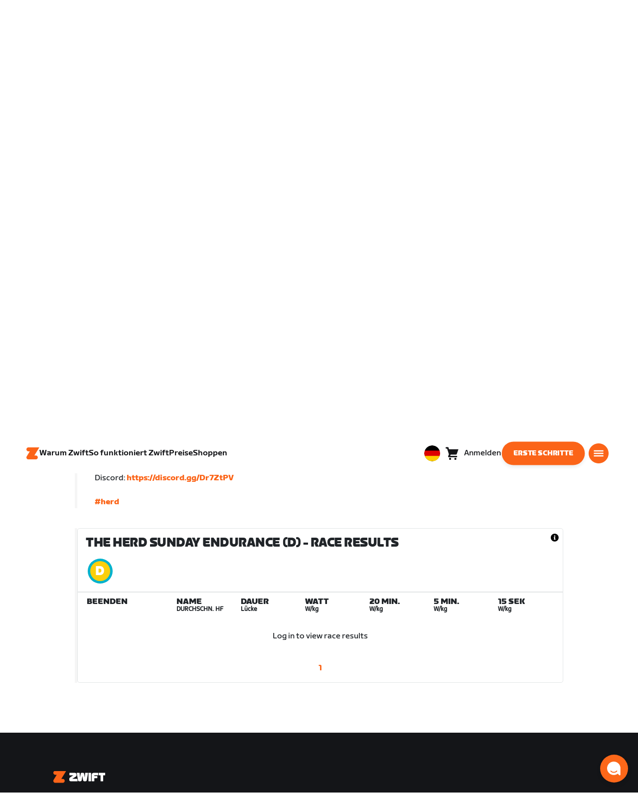

--- FILE ---
content_type: text/html; charset=utf-8
request_url: https://www.zwift.com/eu-de/events/view/3086179
body_size: 83613
content:
<!DOCTYPE html><html lang="de" data-locale="de-de" data-region="eu"><head><script src="https://cdn.amplitude.com/libs/analytics-browser-2.11.13-min.js.gz"></script><script src="https://cdn.amplitude.com/libs/plugin-session-replay-browser-1.13.10-min.js.gz"></script><style id="amp-exp-css">* { visibility: hidden !important; background-image: none !important; }</style><script>window.setTimeout(function() {document?.getElementById('amp-exp-css')?.remove();}, 1000);</script><meta charSet="UTF-8"/><meta name="viewport" content="width=device-width, initial-scale=1"/><meta name="description" content="Zwift is virtual training for running and cycling. Smash your goals and compete with others around the world. With structured workouts and social group rides. iOS and Android compatible. Trusted by the pros. Try free for 14 days."/><meta property="og:description" content="Zwift is virtual training for running and cycling. Smash your goals and compete with others around the world. With structured workouts and social group rides. iOS and Android compatible. Trusted by the pros. Try free for 14 days."/><meta property="og:site_name" content="Zwift"/><meta property="og:type" content="website"/><meta property="twitter:card" content="summary"/><meta property="twitter:site" content="@gozwift"/><meta property="twitter:creator" content="@gozwift"/><meta property="fb:app_id" content="489897894470761"/><link rel="icon" type="image/png" sizes="16x16" href="https://zwift.com/static/icons/favicon_16x16.png"/><link rel="icon" type="image/png" sizes="32x32" href="https://zwift.com/static/icons/favicon_32x32.png"/><link rel="icon" type="image/png" sizes="96x96" href="https://zwift.com/static/icons/favicon_96x96.png"/><script type="text/javascript">
    !function(){
      var analytics=window.analytics=window.analytics||[];if(!analytics.initialize)if(analytics.invoked)window.console&&console.error&&console.error("Segment snippet included twice.");else{analytics.invoked=!0;analytics.methods=["trackSubmit","trackClick","trackLink","trackForm","pageview","identify","reset","group","track","ready","alias","debug","page","once","off","on"];analytics.factory=function(t){return function(){var e=Array.prototype.slice.call(arguments);e.unshift(t);analytics.push(e);return analytics}};for(var t=0;t<analytics.methods.length;t++){var e=analytics.methods[t];analytics[e]=analytics.factory(e)}analytics.load=function(t,e){var n=document.createElement("script");n.type="text/javascript";n.async=!0;n.src="https://cdn.segment.com/analytics.js/v1/"+t+"/analytics.min.js";var a=document.getElementsByTagName("script")[0];a.parentNode.insertBefore(n,a);analytics._loadOptions=e};analytics.SNIPPET_VERSION="4.1.0";
      analytics.load('fAsFW3rcYHureWrGTAIBwwoQADhfgWUc');
    }}();</script><script type="text/javascript" src="https://us01ccistatic.zoom.us/us01cci/web-sdk/chat-client.js" data-apikey="K9WVoH4KS2WAcBu6mESH_w"></script><script type="text/javascript" src="/static/keycloak.js"></script><script async="" defer="" src="https://static.cdn.prismic.io/prismic.js?new=true&amp;repo=zwift-web"></script><script type="text/javascript">
if(!window.ZPageData){window.ZPageData={currentLocale:'de',kustomer:{"assistantId":"65c29654041cccc64ba01739","hideChatIcon":true,"schedule":"5da624cb383f77001a9dce57","scheduleId":"5da624cb383f77001a9dce57","form":{"online":"5c67498c7cb708008eb91b04","offline":"5da625985c2452009606c8f8"},"chatAutomationAssistantId":"69276237afcb2671f881c80d","chatAutomationScheduleId":"6930da37c270594d524426eb"},userProfile:null,userAttributes:{"id":"+Ctp9tKxL2Ev0VxkX6wpBzTpfl5JtZXzbuz7PDfXtIo=","attributes":{"country":"US","countryCode":"US","language":"de","locale":"de-de","region":"eu","sessionId":"OERMRmhjK0FOWFlsNTZRZnhBT1Fqb3Z5OHdkY1plSXhjRmhJbk9nTUxQTT1SZjY5V096MjA3SzhMU2h0RHZnUg==","mktg_meta":"","utm_source":"","utm_medium":"","utm_campaign":"","utm_content":"","utm_term":"","optimizely_disabled":""},"amplitudeVariants":{"web_billing_refresh":{"key":"off","metadata":{"deployed":true,"evaluationMode":"local","experimentKey":"exp-3","flagType":"experiment","flagVersion":50,"segmentName":"All Other Users","default":true}},"web_onboarding_refresh":{"key":"on","value":"on","metadata":{"deployed":true,"evaluationMode":"local","flagType":"release","flagVersion":18,"segmentName":"All Other Users"}},"web_enable_new_york_v2":{"key":"off","metadata":{"deployed":true,"evaluationMode":"remote","flagType":"release","flagVersion":4,"segmentName":"default","default":true}},"weekly_fitness_goal_step":{"key":"treatment","value":"treatment","metadata":{"deployed":true,"evaluationMode":"local","experimentKey":"exp-2","flagType":"experiment","flagVersion":13,"segmentName":"All Other Users"}},"new_onboarding":{"key":"on","value":"on","metadata":{"deployed":true,"evaluationMode":"local","flagType":"release","flagVersion":8,"segmentName":"All Other Users"}},"onboarding_connection_step":{"key":"treatment","value":"treatment","metadata":{"deployed":true,"evaluationMode":"local","experimentKey":"exp-2","flagType":"experiment","flagVersion":13,"segmentName":"All Other Users"}},"web_show_racing_score_delta":{"key":"on","value":"on","metadata":{"deployed":true,"evaluationMode":"local","flagType":"release","flagVersion":6,"segmentName":"All Other Users"}}}},enabledFeatures:{"p1z":true,"BILLING_HISTORY":true,"multipass":true,"clubs_join":true,"enable_game_dictionary_extended":true,"events_core":true,"employee_discount_shopify_tag":true,"web_show_racing_score":true,"acf_cp_graph_enable":true,"zwc_unsub":true,"web_score_based_event_filtering":true,"zwc_wordpress":true,"web_prismic_homepage":true,"race_results":true,"web_wtrl_partner":true,"web_show_race_on_zwift":true,"web_show_zracing_april":true,"web_onboarding_refresh":true,"weekly_fitness_goal_step":true,"new_onboarding":true,"onboarding_connection_step":true,"web_show_racing_score_delta":true},};}if(!window.ZPageData.sessionTokens){window.ZPageData.sessionTokens={accessToken:'',refreshToken:''};}if(!window.ZPublicEnv){window.ZPublicEnv={config:{"AFFIRM_CDN":"https://cdn1.affirm.com/js/v2/affirm.js","AFFIRM_PUBLIC_API_KEY":"1LPZSBQZQEFD51H5","ASSET_CMS_TENANT":"production","ASSET_CMS_URL":"https://us-or-rly101.zwift.com/api/assetcms","BUNDLE_CODE_MARKETING_IDS":["bundles.annual.plan"],"CDN_URL":"https://content-cdn.zwift.com","CLUB_ORGANIZER_TEMPLATE_ID":"166","DATADOG_APPLICATION_ID":"45135936-003c-48d1-bda5-30cae7ffac72","DATADOG_CLIENT_TOKEN":"pubcce8db583089d8515aaa1a185a52e494","DATADOG_RUM_SESSION_SAMPLE_RATE":"10","DATADOG_RUM_SESSION_REPLAY_SAMPLE_RATE":"0","ECOMMERCE_RETURNS_URL":"https://zwift-returns.happyreturns.com","ECOMMERCE_RETURNS_URL_CA":"https://zwift-ca-returns.happyreturns.com","ECOMMERCE_RETURNS_URL_EU":"https://zwift-eu-returns.happyreturns.com","ECOMMERCE_RETURNS_URL_UK":"https://zwift-uk-returns.happyreturns.com","EMAIL_PREF_URL":"https://us-or-rly101.zwift.com/api/email-prefs","ENV":"production","FEATURE_FLAG_PANEL_ENABLED":false,"GAME_SERVER_URL":"https://us-or-rly101.zwift.com/api","GAME_RELAY_URL":"https://us-or-rly101.zwift.com/relay","KEYCLOAK_PUBLIC_CLIENT_ID":"zwift-public","KEYCLOAK_PUBLIC_URL":"https://secure.zwift.com/auth","KUSTOMER_CHAT_API_KEY":"eyJhbGciOiJIUzI1NiIsInR5cCI6IkpXVCJ9.[base64].KyQKaomWvmBfotWFT2z2dNz97KqN4qanMXWtpV8oAko","KUSTOMER_CONTACT_HOOK_URL":"https://api.kustomerapp.com/v1/hooks/form/5b4cc65f0471d78304e1c9f3/e8d62863302c6ec6e22119ffe54fa9a065264978a39cf7b1a20d2d91178f9caf","KUSTOMER_READ_KEY":"eyJhbGciOiJIUzI1NiIsInR5cCI6IkpXVCJ9.[base64].phZvLcP3PcyIy7EQ9IV7sMs9IAML0OCXnYGRtcXBCxU","MAINTENANCE_MODE":"false","MAP_SCHEDULE_URL":"https://cdn.zwift.com/gameassets/MapSchedule_v2.xml","OPTIMIZELY_KEY":"Jkvhmp1oDVnqrC8tbNxPAq","PARTNER_LOGO_URL":"https://us-or-rly101.zwift.com/api/assetcms/public/dev/partner_logos/zwift/asset-cms-shared-artifacts/assets","RECAPTCHA_V2_ALLOWED":false,"RECAPTCHA_V2_KEY":"6Ld5PKscAAAAAD3QiSGPxYDMAVjo5-X_sEYTMGeI","RECAPTCHA_V3_KEY":"6LfT3ykaAAAAAH0eBBAbRZIlYIY8j1NYmt4zNDCT","RECHARGE_PAYMENT_METHOD_UPDATE_ALLOWED":false,"REFERRAL_SERVICE_URL":"https://us-or-rly101.zwift.com/api/referral","SEGMENT_KEY":"fAsFW3rcYHureWrGTAIBwwoQADhfgWUc","STATIC_CDN_URL":"https://static-cdn.zwift.com","SUBSCRIPTION_SERVICE_URL":"https://us-or-rly101.zwift.com/subscription","VERSION":"2.235.0","ZWIFT_BASE_URL":"https://www.zwift.com","LEAGUE_SHORT_NAME":"zwiftgames2025","AMPLITUDE_API_KEY":"037da14d66a043d4d7e65108ad31fd1b","SHOPIFY_STOREFRONT_API_TOKEN":"6ebe6b4c16e0ad5bfeb9ad992137d1a6","SHOPIFY_STOREFRONT_API_VERSION":"2025-07","SHOPIFY_STOREFRONT_STORE_DOMAIN":"zwift-eu-prod.myshopify.com"},getConfig:function(key){return key?window.ZPublicEnv.config[key]:window.ZPublicEnv.config;}}}</script><link href="/static/fontawesome/css/all.min.css" rel="stylesheet"/><meta property="og:url" content="https://www.zwift.com/eu-de/events/view/3086179"/><title>The HERD Sunday Endurance - The at Home Cycling &amp; Running Virtual Training App</title><meta name="title" content="The HERD Sunday Endurance - The at Home Cycling &amp; Running Virtual Training App"/><meta property="og:title" content="The HERD Sunday Endurance - The at Home Cycling &amp; Running Virtual Training App"/><meta property="twitter:title" content="The HERD Sunday Endurance - The at Home Cycling &amp; Running Virtual Training App"/><meta property="og:image" content="https://cdn.zwift.com/static/events_headers/cycling/clubs/theherd_ride_2021feb.jpg"/><meta property="twitter:image" content="https://cdn.zwift.com/static/events_headers/cycling/clubs/theherd_ride_2021feb.jpg"/><link rel="canonical" href="https://www.zwift.com/eu-de/events/view/3086179"/><link rel="alternate" href="https://www.zwift.com/events/view/3086179" hrefLang="en-us"/><meta name="next-head-count" content="28"/><link rel="preload" href="https://content-cdn.zwift.com/zwift-web-core/2.235.0/_next/static/css/772e2e59b4cec79afba5b4b46be1ccda1b81f0de_CSS.b9559013.chunk.css" as="style"/><link rel="stylesheet" href="https://content-cdn.zwift.com/zwift-web-core/2.235.0/_next/static/css/772e2e59b4cec79afba5b4b46be1ccda1b81f0de_CSS.b9559013.chunk.css"/><link rel="preload" href="https://content-cdn.zwift.com/zwift-web-core/2.235.0/_next/static/css/styles.ba8a917f.chunk.css" as="style"/><link rel="stylesheet" href="https://content-cdn.zwift.com/zwift-web-core/2.235.0/_next/static/css/styles.ba8a917f.chunk.css"/><link rel="preload" href="https://content-cdn.zwift.com/zwift-web-core/2.235.0/_next/static/css/static/jFVBJxohtbG83diJRLvr7/pages/_app.js.e071cb98.chunk.css" as="style"/><link rel="stylesheet" href="https://content-cdn.zwift.com/zwift-web-core/2.235.0/_next/static/css/static/jFVBJxohtbG83diJRLvr7/pages/_app.js.e071cb98.chunk.css"/><link rel="preload" href="https://content-cdn.zwift.com/zwift-web-core/2.235.0/_next/static/css/e54f1620.3a2bde00.chunk.css" as="style"/><link rel="stylesheet" href="https://content-cdn.zwift.com/zwift-web-core/2.235.0/_next/static/css/e54f1620.3a2bde00.chunk.css"/><link rel="preload" href="https://content-cdn.zwift.com/zwift-web-core/2.235.0/_next/static/css/ba172fb6.395376ad.chunk.css" as="style"/><link rel="stylesheet" href="https://content-cdn.zwift.com/zwift-web-core/2.235.0/_next/static/css/ba172fb6.395376ad.chunk.css"/><link rel="preload" href="https://content-cdn.zwift.com/zwift-web-core/2.235.0/_next/static/css/5fda1ef7a3cf6fe481b6761dc4bbf0c7f9abcc7f_CSS.8a536e22.chunk.css" as="style"/><link rel="stylesheet" href="https://content-cdn.zwift.com/zwift-web-core/2.235.0/_next/static/css/5fda1ef7a3cf6fe481b6761dc4bbf0c7f9abcc7f_CSS.8a536e22.chunk.css"/><link rel="preload" href="https://content-cdn.zwift.com/zwift-web-core/2.235.0/_next/static/css/static/jFVBJxohtbG83diJRLvr7/pages/events/event-details-page.js.33b3e753.chunk.css" as="style"/><link rel="stylesheet" href="https://content-cdn.zwift.com/zwift-web-core/2.235.0/_next/static/css/static/jFVBJxohtbG83diJRLvr7/pages/events/event-details-page.js.33b3e753.chunk.css"/><link rel="preload" href="https://content-cdn.zwift.com/zwift-web-core/2.235.0/_next/static/jFVBJxohtbG83diJRLvr7/pages/events/event-details-page.js" as="script"/><link rel="preload" href="https://content-cdn.zwift.com/zwift-web-core/2.235.0/_next/static/jFVBJxohtbG83diJRLvr7/pages/_app.js" as="script"/><link rel="preload" href="https://content-cdn.zwift.com/zwift-web-core/2.235.0/_next/static/runtime/webpack-166e3587eab7e8047a3e.js" as="script"/><link rel="preload" href="https://content-cdn.zwift.com/zwift-web-core/2.235.0/_next/static/chunks/framework.253c12291c6fa5fdea09.js" as="script"/><link rel="preload" href="https://content-cdn.zwift.com/zwift-web-core/2.235.0/_next/static/chunks/6b859938.fc50385e4e59fa1c734c.js" as="script"/><link rel="preload" href="https://content-cdn.zwift.com/zwift-web-core/2.235.0/_next/static/chunks/c78d26b1.3903a379b5521d7094d5.js" as="script"/><link rel="preload" href="https://content-cdn.zwift.com/zwift-web-core/2.235.0/_next/static/chunks/83adb279.0264e09334e67ce1a747.js" as="script"/><link rel="preload" href="https://content-cdn.zwift.com/zwift-web-core/2.235.0/_next/static/chunks/5dd9dfe8287e2de984e01948aeb23e0f501cfb4e.ff1c0a68f735b7098260.js" as="script"/><link rel="preload" href="https://content-cdn.zwift.com/zwift-web-core/2.235.0/_next/static/chunks/90349d4f25b962f575d18ebb72121386ae499290.73411dac956037d1a8d6.js" as="script"/><link rel="preload" href="https://content-cdn.zwift.com/zwift-web-core/2.235.0/_next/static/chunks/4a4790f1c487f401b3cdcfbcae9d352c4edd7db9.458b46a17b1374aadecb.js" as="script"/><link rel="preload" href="https://content-cdn.zwift.com/zwift-web-core/2.235.0/_next/static/chunks/61057335ae408ad097f76ea1b37248c74421c43a.073d8af5bd1f3b502abb.js" as="script"/><link rel="preload" href="https://content-cdn.zwift.com/zwift-web-core/2.235.0/_next/static/chunks/772e2e59b4cec79afba5b4b46be1ccda1b81f0de.b13ffc9b4c86b217e572.js" as="script"/><link rel="preload" href="https://content-cdn.zwift.com/zwift-web-core/2.235.0/_next/static/chunks/772e2e59b4cec79afba5b4b46be1ccda1b81f0de_CSS.319bab04f8bfa4cabe50.js" as="script"/><link rel="preload" href="https://content-cdn.zwift.com/zwift-web-core/2.235.0/_next/static/chunks/ff0105a4161ec093778278f4d71548cdd39b0666.4267832ee4ce24e4e3df.js" as="script"/><link rel="preload" href="https://content-cdn.zwift.com/zwift-web-core/2.235.0/_next/static/chunks/4566d831c0bdc31400c316d494a8f19e7e5da426.1aa61de222d064e95bf7.js" as="script"/><link rel="preload" href="https://content-cdn.zwift.com/zwift-web-core/2.235.0/_next/static/chunks/74b9ad517178bc031eb974bd88af4d89a2fa0967.af41fc874a6bd2fa5971.js" as="script"/><link rel="preload" href="https://content-cdn.zwift.com/zwift-web-core/2.235.0/_next/static/chunks/f89156a00ce3bceb7a52000510596a806faa023e.3381e1b0f4fd0340a880.js" as="script"/><link rel="preload" href="https://content-cdn.zwift.com/zwift-web-core/2.235.0/_next/static/chunks/88cbcf3d15a42637224f9317c3809e85b3f838bd.50d2cf9049c2e0b0b1f4.js" as="script"/><link rel="preload" href="https://content-cdn.zwift.com/zwift-web-core/2.235.0/_next/static/chunks/cc9037f60c2d471b3da656586c96d5e99e1d5907.a79f4651a58fdf9a574f.js" as="script"/><link rel="preload" href="https://content-cdn.zwift.com/zwift-web-core/2.235.0/_next/static/chunks/2c25da1712dce1affe780297ed986d13a7270ee6.0eaebdf956ea23ca73fa.js" as="script"/><link rel="preload" href="https://content-cdn.zwift.com/zwift-web-core/2.235.0/_next/static/chunks/e7abb720b5861cb4c52614703418389de6b13d39.b3976f17b116aaaf3568.js" as="script"/><link rel="preload" href="https://content-cdn.zwift.com/zwift-web-core/2.235.0/_next/static/chunks/9451e43c730c45fe42598107e184e201752b1ca5.4f23a28af65177b5de29.js" as="script"/><link rel="preload" href="https://content-cdn.zwift.com/zwift-web-core/2.235.0/_next/static/chunks/22c5db50e111f2b6e33f333a58b9b73e1cac43c8.270596869c6ea52f8d2b.js" as="script"/><link rel="preload" href="https://content-cdn.zwift.com/zwift-web-core/2.235.0/_next/static/chunks/675f3732f5e55f4bf645d1155dae67bf6ef923e9.f643ae9858cba1fdc75d.js" as="script"/><link rel="preload" href="https://content-cdn.zwift.com/zwift-web-core/2.235.0/_next/static/chunks/705f29ee1cbe676896e00f913155c08f6088fd02.46c9ba41440cd27d4fe3.js" as="script"/><link rel="preload" href="https://content-cdn.zwift.com/zwift-web-core/2.235.0/_next/static/chunks/799e43fdc2a8d5cb72fed8a51bdc6446cdcfe467.c5c37b87455ecbd7c759.js" as="script"/><link rel="preload" href="https://content-cdn.zwift.com/zwift-web-core/2.235.0/_next/static/chunks/f158d5b77d8f0a8ee7337ad66277be86b8e6fd38.afaf2f69b206eac87d1e.js" as="script"/><link rel="preload" href="https://content-cdn.zwift.com/zwift-web-core/2.235.0/_next/static/chunks/styles.9344640291fdfed8f2f8.js" as="script"/><link rel="preload" href="https://content-cdn.zwift.com/zwift-web-core/2.235.0/_next/static/runtime/main-454e21e9fb9752952f6c.js" as="script"/><link rel="preload" href="https://content-cdn.zwift.com/zwift-web-core/2.235.0/_next/static/chunks/e54f1620.60f528d7604fbef5b59a.js" as="script"/><link rel="preload" href="https://content-cdn.zwift.com/zwift-web-core/2.235.0/_next/static/chunks/0f1ac474.05d1ec6fccf14a49ef27.js" as="script"/><link rel="preload" href="https://content-cdn.zwift.com/zwift-web-core/2.235.0/_next/static/chunks/ba172fb6.de456d4b0150b87c45cc.js" as="script"/><link rel="preload" href="https://content-cdn.zwift.com/zwift-web-core/2.235.0/_next/static/chunks/5fda1ef7a3cf6fe481b6761dc4bbf0c7f9abcc7f.7c7688cede5e20b6d73e.js" as="script"/><link rel="preload" href="https://content-cdn.zwift.com/zwift-web-core/2.235.0/_next/static/chunks/5fda1ef7a3cf6fe481b6761dc4bbf0c7f9abcc7f_CSS.8d7a43705e3f9a53dfda.js" as="script"/><link rel="preload" href="https://content-cdn.zwift.com/zwift-web-core/2.235.0/_next/static/chunks/e3c52cd2c0ebb8e5795436e0a689af1703df225c.e5f5d30731fab96e3858.js" as="script"/><link rel="preload" href="https://content-cdn.zwift.com/zwift-web-core/2.235.0/_next/static/chunks/91ae50afeae8c2802587f956ee6ddc81bac6751f.b68cbf0f35b7edcf61aa.js" as="script"/><link rel="preload" href="https://content-cdn.zwift.com/zwift-web-core/2.235.0/_next/static/chunks/2f44421b761edc327d257ae998b4da9029b8b53f.2d2fda24d9a33a1f7c68.js" as="script"/><link rel="preload" href="https://content-cdn.zwift.com/zwift-web-core/2.235.0/_next/static/chunks/63537bc159dd292c38ce761f6b05a7e4464cecd6.7b1ee6f29e7b845ff78e.js" as="script"/><link rel="preload" href="https://content-cdn.zwift.com/zwift-web-core/2.235.0/_next/static/chunks/54b50dfbf7bb5a53d54a2ad39bdd8e6a57a0dd02.6e57e2b93b3b0c455f73.js" as="script"/></head><body class=""><div id="__next"><div class="game-web"><div class="modalContainer"><div id="navigation-container"><div class="znv-d-flex znv-flex-column" style="min-height:100vh"><div class="znv-flex-grow-1"><main class="main-content page-type--undefined"><div><div class="primary-nav-spacer PrimaryNav-module__spacer--Gdq4p"></div><header class="primary-nav PrimaryNav-module__wrapper--2dfFt PrimaryNav-module__solid--37-IS PrimaryNav-module__darkLeft--2j0Gd PrimaryNav-module__darkRight--2bylQ" data-testid="primary-nav"><div class="Grid-module__has-mobile-offset--1dHVY Grid-module__has-mobile-width--2Z9cb Grid-module__has-tablet-offset--3ZWb7 Grid-module__has-tablet-width--1Js8e" style="--mobile-offset:1;--tablet-offset:1;--desktop-offset:0;--mobile-width:10;--tablet-width:22;--desktop-width:0"><nav><ul class="PrimaryNav-module__right--_UfGm" data-testid="primary-nav-left"><li><a href="/eu-de" class="PrimaryNav-module__logo--3LMu-" aria-label="Home"><svg width="26" height="25" fill="none" xmlns="http://www.w3.org/2000/svg"><path d="M6.80931 7.93779l-3.20487-.03346C1.69794 7.79651.127215 6.11229.0264796 4.20499-.0891793 2.04487 1.45543.386665 3.21643.0669229c.27609-.0520512.56337-.06320496.84319-.06320496L25.893 0c-3.3093 5.39473-9.8907 16.1247-9.8907 16.1247l3.19.0297c1.8766.1079 3.4847 1.6843 3.6264 3.5172.1567 2.0226-1.0819 3.822-2.9623 4.2719-.3582.0855-.735.1115-1.1044.1115-4.9099.0075-9.81605 0-14.72596.0075-1.55953.0037-2.7497-.6581-3.499616-1.9928-.76111-1.3534-.679029-2.7364.130583-4.06L6.80931 7.93779z" fill="#fff"></path></svg></a></li><li class="PrimaryNav-module__hideNav--2X2zV PrimaryNav-module__lessLinks--2fidO"><div class="PrimaryNav-module__primaryLink--3S7XE"><a href="/eu-de/why-zwift" class="PrimaryNav-module__page-link--24LJd" data-testid="Warum Zwift-nav-link"><span class="Text-module__linkMedium--q979t">Warum Zwift</span></a></div></li><li class="PrimaryNav-module__hideNav--2X2zV PrimaryNav-module__lessLinks--2fidO"><div class="PrimaryNav-module__primaryLink--3S7XE"><a href="/eu-de/how-it-works" class="PrimaryNav-module__page-link--24LJd" data-testid="So funktioniert Zwift-nav-link"><span class="Text-module__linkMedium--q979t">So funktioniert Zwift</span></a></div></li><li class="PrimaryNav-module__hideNav--2X2zV PrimaryNav-module__lessLinks--2fidO"><div class="PrimaryNav-module__primaryLink--3S7XE"><a href="/eu-de/pricing" class="PrimaryNav-module__page-link--24LJd" data-testid="Preise-nav-link"><span class="Text-module__linkMedium--q979t">Preise</span></a></div></li><li class="PrimaryNav-module__hideNav--2X2zV PrimaryNav-module__lessLinks--2fidO"><div class="PrimaryNav-module__primaryLink--3S7XE"><a href="/eu-de/shop/collections/equipment" class="PrimaryNav-module__page-link--24LJd" data-testid="Shoppen-nav-link"><span class="Text-module__linkMedium--q979t">Shoppen</span></a></div></li></ul><ul class="PrimaryNav-module__right--_UfGm" data-testid="primary-nav-right"><li><button type="button" class="PrimaryNav-module__hamburger--1y_LN" aria-label="Seitennavigation öffnen" id="primaryNavHamburger" aria-controls="side-nav" aria-expanded="false"><svg width="40" height="40" viewBox="0 0 48 48" fill="none" xmlns="http://www.w3.org/2000/svg"><path d="M0 24C0 10.7452 10.7452 0 24 0C37.2548 0 48 10.7452 48 24C48 37.2548 37.2548 48 24 48C10.7452 48 0 37.2548 0 24Z" fill="#F85A17"></path><rect x="12.5" y="16.5" width="23" height="3" fill="white"></rect><rect x="12.5" y="22.5" width="23" height="3" fill="white"></rect><rect x="12.5" y="28.5" width="23" height="3" fill="white"></rect></svg></button></li></ul></nav></div></header><div class="MegaNav-module__component--1B_pQ" data-testid="meganav"><header class="MegaNav-module__header--xuyiq" data-testid="meganav-header"><div class="Grid-module__has-mobile-offset--1dHVY Grid-module__has-mobile-width--2Z9cb Grid-module__has-tablet-offset--3ZWb7 Grid-module__has-tablet-width--1Js8e" style="--mobile-offset:1;--tablet-offset:1;--desktop-offset:0;--mobile-width:10;--tablet-width:22;--desktop-width:0"><nav><div class="MegaNav-module__nav--1eQ--"><ul data-testid="meganav-header-left"><li><a href="/eu-de" aria-label="Home" data-testid="meganav-home"><span class="MegaNav-module__hideOnDesktop--3fcNY"><svg width="26" height="25" fill="none" xmlns="http://www.w3.org/2000/svg"><path d="M6.80931 7.93779l-3.20487-.03346C1.69794 7.79651.127215 6.11229.0264796 4.20499-.0891793 2.04487 1.45543.386665 3.21643.0669229c.27609-.0520512.56337-.06320496.84319-.06320496L25.893 0c-3.3093 5.39473-9.8907 16.1247-9.8907 16.1247l3.19.0297c1.8766.1079 3.4847 1.6843 3.6264 3.5172.1567 2.0226-1.0819 3.822-2.9623 4.2719-.3582.0855-.735.1115-1.1044.1115-4.9099.0075-9.81605 0-14.72596.0075-1.55953.0037-2.7497-.6581-3.499616-1.9928-.76111-1.3534-.679029-2.7364.130583-4.06L6.80931 7.93779z" fill="#f2541b"></path></svg></span><span class="MegaNav-module__hideOnMobile--2IyRN"><svg version="1.1" id="svg2" width="106.66667" height="25.052" viewBox="0 0 106.66667 25.052" xmlns="http://www.w3.org/2000/svg"><defs id="defs6"></defs><g id="g8" transform="matrix(0.13333333,0,0,-0.13333333,0,25.052)"><g id="g10" transform="scale(0.1)"><path d="M 1461.1,626.301 H 1248.55 L 2014.91,1878.91 H 313.148 C 140.199,1878.91 0.00390625,1738.71 0.00390625,1565.75 0.00390625,1392.8 140.199,1252.61 313.148,1252.61 H 524.68 L 45.207,468.871 c 0,0 -45.20309375,-65.883 -45.20309375,-160.883 C 0.00390625,137.891 137.895,0 307.98,0 H 1461.1 c 172.95,0 313.15,140.211 313.15,313.16 0,172.949 -140.2,313.141 -313.15,313.141" style="fill:#f2541b;fill-opacity:1;fill-rule:nonzero;stroke:none"></path><g class="wordmark"><path d="m 7661.07,313.77 c 19.72,0 35.87,16.101 35.87,35.75 v 843.79 h 267.19 c 19.73,0 35.87,16.09 35.87,35.74 v 300.34 c 0,19.68 -16.14,35.76 -35.87,35.76 h -910.98 c -19.73,0 -35.86,-16.08 -35.86,-35.76 v -300.34 c 0,-19.65 16.13,-35.74 35.86,-35.74 h 249.27 V 349.52 c 0,-19.649 16.13,-35.75 35.85,-35.75 h 322.8" style="fill:#ffffff;fill-opacity:1;fill-rule:nonzero;stroke:none"></path><path d="m 6337.63,313.77 c 19.73,0 35.87,16.101 35.87,35.75 v 432.621 h 410.65 c 19.73,0 35.87,16.089 35.87,35.75 v 228.829 c 0,19.66 -16.14,35.75 -35.87,35.75 H 6373.5 v 110.84 h 536.18 c 19.73,0 35.87,16.09 35.87,35.74 v 300.34 c 0,19.68 -16.14,35.76 -35.87,35.76 h -611.5 c -211.6,0 -319.19,-107.27 -319.19,-318.2 V 349.52 c 0,-19.649 16.13,-35.75 35.86,-35.75 h 322.78" style="fill:#ffffff;fill-opacity:1;fill-rule:nonzero;stroke:none"></path><path d="m 5849.87,313.77 c 19.72,0 35.86,16.101 35.86,35.75 v 1179.87 c 0,19.68 -16.14,35.76 -35.86,35.76 h -322.8 c -19.72,0 -35.86,-16.08 -35.86,-35.76 V 349.52 c 0,-19.649 16.14,-35.75 35.86,-35.75 h 322.8" style="fill:#ffffff;fill-opacity:1;fill-rule:nonzero;stroke:none"></path><path d="m 4262.82,313.77 c 147.05,0 199.05,67.929 222.36,216.312 l 91.45,575.628 93.26,-575.628 c 23.32,-148.383 80.69,-216.312 222.37,-216.312 h 139.87 c 141.67,0 191.88,71.5 216.98,214.511 l 173.95,992.169 c 3.59,25.03 -8.97,44.7 -35.86,44.7 h -356.87 c -17.92,0 -37.65,-12.52 -41.24,-44.7 L 4933.5,875.102 4833.08,1425.71 c -16.15,91.18 -59.18,139.44 -163.19,139.44 h -184.71 c -105.8,0 -147.05,-48.26 -163.19,-139.44 l -98.63,-552.401 -57.38,647.141 c -3.59,32.18 -23.32,44.7 -41.24,44.7 h -356.87 c -26.89,0 -39.45,-19.67 -35.87,-44.7 L 3905.95,528.281 C 3931.06,385.27 3975.89,313.77 4122.93,313.77 h 139.89" style="fill:#ffffff;fill-opacity:1;fill-rule:nonzero;stroke:none"></path><path d="m 3823.46,313.77 c 25.11,0 43.05,19.66 37.67,46.48 l -50.22,282.461 c -5.39,26.809 -25.12,42.898 -50.22,42.898 h -699.37 l 471.63,291.395 c 139.88,85.816 188.3,162.676 164.98,302.126 l -14.34,85.8 c -21.52,128.71 -98.64,200.22 -265.4,200.22 h -754.98 c -19.73,0 -35.86,-16.08 -35.86,-35.76 v -300.34 c 0,-19.65 16.13,-35.74 35.86,-35.74 h 545.16 L 2797.71,932.309 C 2654.25,841.141 2607.62,773.199 2607.62,651.641 v -100.11 c 0,-144.812 73.53,-237.761 234.91,-237.761 h 980.93" style="fill:#ffffff;fill-opacity:1;fill-rule:nonzero;stroke:none"></path></g></g></g></svg></span></a></li></ul><ul class="MegaNav-module__right--25o20" data-testid="meganav-header-right"><li><button class="MegaNav-module__closeButton--2k_Kn" type="button" aria-label="Seitennavigation schließen" data-testid="meganav-close-button" id="first-tab"><svg width="40" height="40" viewBox="5 4 48 48" fill="none" xmlns="http://www.w3.org/2000/svg"><path d="M5.13794 28C5.13794 14.7833 15.8522 4.06903 29.0689 4.06903C42.2856 4.06903 52.9999 14.7833 52.9999 28C52.9999 41.2167 42.2856 51.931 29.0689 51.931C15.8522 51.931 5.13794 41.2167 5.13794 28Z" fill="#F85A17"></path><path fill-rule="evenodd" clip-rule="evenodd" d="M33.3367 28L37.6873 32.3502C38.1618 32.8253 38.1618 33.5949 37.6874 34.0701L35.14 36.6174C34.6654 37.0928 33.8952 37.093 33.42 36.6182L29.0691 32.2671L24.7182 36.6175C24.2436 37.0928 23.4733 37.0929 22.9981 36.6182L20.4508 34.0701C19.9763 33.5949 19.9764 32.8253 20.4508 32.3502L24.8015 28L20.4508 23.6498C19.9764 23.1747 19.9763 22.4051 20.4508 21.9299L22.9981 19.3825C23.4727 18.9072 24.243 18.907 24.7182 19.3818L29.0691 23.7329L33.42 19.3825C33.8946 18.9072 34.6649 18.907 35.14 19.3818L37.6874 21.9299C38.1618 22.4051 38.1618 23.1747 37.6873 23.6498L33.3367 28Z" fill="#F4F4F4"></path></svg></button></li></ul></div><div class="MegaNav-module__hideOnDesktop--3fcNY"><ul class="MegaNav-module__mobileSubNav--2ctJe" data-testid="meganav-header-mobile-subnav"><div class="MegaNav-module__left--2lQ9y"></div><li class="MegaNav-module__login--1-NW_"><div class="NavUserProfile-module__expanded--1OQJd"><svg xmlns="http://www.w3.org/2000/svg" width="24" height="24" version="1.1" viewBox="0 0 24 24"><path fill="#F4F4F4" fill-rule="evenodd" d="M13,0c-.5,0-1,.3-1,.7v1.3h-7c-1.1,0-2,.9-2,2v3h3v-2h6v14h-6v-2h-3v3c0,1.1.9,2,2,2h7v1.3c0,.5.5.8,1,.7l10.3-1.5c.4,0,.7-.4.7-.7V2.3c0-.4-.3-.7-.7-.7L13,0ZM16.8,11.5c0,.8-.5,1.5-1.2,1.5s-1.2-.7-1.2-1.5.5-1.5,1.2-1.5,1.2.7,1.2,1.5Z"></path><path fill="#F4F4F4" d="M9,10c1.1,0,2,.9,2,2s-.9,2-2,2h-2.3v1c0,.8-.9,1.3-1.6.9L0,12.1l5.1-3.9c.7-.4,1.6,0,1.6.9v1s2.3,0,2.3,0Z"></path></svg><a class="NavUserProfile-module__link--Cfgd8" href="" data-testid="meganav-login-link"><span class="Text-module__bodyMedium--2TTnY">Anmelden</span></a></div></li></ul></div></nav></div></header><div class="Grid-module__has-mobile-offset--1dHVY Grid-module__has-mobile-width--2Z9cb Grid-module__has-tablet-offset--3ZWb7 Grid-module__has-tablet-width--1Js8e" style="--mobile-offset:1;--tablet-offset:1;--desktop-offset:0;--mobile-width:10;--tablet-width:22;--desktop-width:0"><div class="MegaNav-module__flex--sqzD1"><div class="MegaNav-module__primary--1niPP"><ul data-testid="meganav-primary-list"><li><div class="PreviewLink-module__component--33YPE"><div class="PreviewLink-module__primary--1hG1h"><a href="/how-it-works" aria-hidden="true" class="PreviewLink-module__link--3ZZ9Y" tabindex="-1"><div class="PreviewLink-module__imageWrapper--2sp5n"><div class="PreviewLink-module__image--zSO2_" style="background-image:url(https://images.prismic.io/zwift-web/ZsPC8UaF0TcGJExR_nav_primary_how-it-works.jpg?auto=format,compress)"></div></div></a><div class="PreviewLink-module__text--2Fx7C"><a href="/how-it-works" class="PreviewLink-module__link--3ZZ9Y"><span class="Text-module__headSmall--2lLyc PreviewLink-module__title--3NHkO">SO FUNKTIONIERT ES</span><div class="PreviewLink-module__description--3-TVq"><span class="Text-module__bodySmall--q4Fdn">Deine Schnellanleitung zur Einrichtung von Zwift.</span></div></a></div></div></div></li><li><div class="PreviewLink-module__component--33YPE"><div class="PreviewLink-module__primary--1hG1h"><a href="/zwift-ride-smart-bike" aria-hidden="true" class="PreviewLink-module__link--3ZZ9Y" tabindex="-1"><div class="PreviewLink-module__imageWrapper--2sp5n"><div class="PreviewLink-module__image--zSO2_" style="background-image:url(https://images.prismic.io/zwift-web/aLkJf2GNHVfTOo4v_mega-nav-ride.jpg?auto=format,compress)"></div></div></a><div class="PreviewLink-module__text--2Fx7C"><a href="/zwift-ride-smart-bike" class="PreviewLink-module__link--3ZZ9Y"><span class="Text-module__headSmall--2lLyc PreviewLink-module__title--3NHkO">Smart Bike</span><div class="PreviewLink-module__description--3-TVq"><span class="Text-module__bodySmall--q4Fdn">Zwifte auf einem Rad, das du teilen kannst.</span></div></a></div></div></div></li><li><div class="PreviewLink-module__component--33YPE"><div class="PreviewLink-module__primary--1hG1h"><a href="/zwift-ready-smart-trainers" aria-hidden="true" class="PreviewLink-module__link--3ZZ9Y" tabindex="-1"><div class="PreviewLink-module__imageWrapper--2sp5n"><div class="PreviewLink-module__image--zSO2_" style="background-image:url(https://images.prismic.io/zwift-web/aLkJjGGNHVfTOo4w_mega-nav.jpg?auto=format,compress)"></div></div></a><div class="PreviewLink-module__text--2Fx7C"><a href="/zwift-ready-smart-trainers" class="PreviewLink-module__link--3ZZ9Y"><span class="Text-module__headSmall--2lLyc PreviewLink-module__title--3NHkO">Bike + Trainer</span><div class="PreviewLink-module__description--3-TVq"><span class="Text-module__bodySmall--q4Fdn">Zwifte auf deinem Bike mit Zwift-bereiten Trainern.</span></div></a></div></div></div></li><li><div class="PreviewLink-module__component--33YPE"><div class="PreviewLink-module__primary--1hG1h"><a href="/why-zwift" aria-hidden="true" class="PreviewLink-module__link--3ZZ9Y" tabindex="-1"><div class="PreviewLink-module__imageWrapper--2sp5n"><div class="PreviewLink-module__image--zSO2_" style="background-image:url(https://images.prismic.io/zwift-web/ZsPC7EaF0TcGJExM_nav_primary_what-is-zwift.jpg?auto=format,compress)"></div></div></a><div class="PreviewLink-module__text--2Fx7C"><a href="/why-zwift" class="PreviewLink-module__link--3ZZ9Y"><span class="Text-module__headSmall--2lLyc PreviewLink-module__title--3NHkO">WAS IST ZWIFT</span><div class="PreviewLink-module__description--3-TVq"><span class="Text-module__bodySmall--q4Fdn">Sieh alles, was Zwift zu bieten hat.</span></div></a></div></div></div></li><li><div class="PreviewLink-module__component--33YPE"><div class="PreviewLink-module__primary--1hG1h"><a href="/pricing" aria-hidden="true" class="PreviewLink-module__link--3ZZ9Y" tabindex="-1"><div class="PreviewLink-module__imageWrapper--2sp5n"><div class="PreviewLink-module__image--zSO2_" style="background-image:url(https://images.prismic.io/zwift-web/ZsPC8EaF0TcGJExQ_nav_primary_pricing.jpg?auto=format,compress)"></div></div></a><div class="PreviewLink-module__text--2Fx7C"><a href="/pricing" class="PreviewLink-module__link--3ZZ9Y"><span class="Text-module__headSmall--2lLyc PreviewLink-module__title--3NHkO">PREISE</span><div class="PreviewLink-module__description--3-TVq"><span class="Text-module__bodySmall--q4Fdn">Jährliche und monatliche Mitgliedschaftsoptionen.</span></div></a></div></div></div></li><li><div class="PreviewLink-module__component--33YPE"><div class="PreviewLink-module__primary--1hG1h"><a href="/eu-de/shop/collections/equipment" aria-hidden="true" class="PreviewLink-module__link--3ZZ9Y" tabindex="-1"><div class="PreviewLink-module__imageWrapper--2sp5n"><div class="PreviewLink-module__image--zSO2_" style="background-image:url(https://images.prismic.io/zwift-web/ZsPC7UaF0TcGJExN_nav_primary_shop.jpg?auto=format,compress)"></div></div></a><div class="PreviewLink-module__text--2Fx7C"><a href="/eu-de/shop/collections/equipment" class="PreviewLink-module__link--3ZZ9Y"><span class="Text-module__headSmall--2lLyc PreviewLink-module__title--3NHkO">Shop</span><div class="PreviewLink-module__description--3-TVq"><span class="Text-module__bodySmall--q4Fdn">Denn keine Pain Cave ist je komplett.</span></div></a></div></div></div></li></ul></div><div class="MegaNav-module__secondary--1urRh"><ul data-testid="meganav-secondary-list"><li><div class="PreviewLink-module__component--33YPE PreviewLink-module__secondary--2oN4_"><div class="PreviewLink-module__secondary--2oN4_"><div class="PreviewLink-module__imageWrapper--2sp5n"><a href="/racing" aria-hidden="true" class="PreviewLink-module__link--3ZZ9Y" tabindex="-1"><div class="PreviewLink-module__image--zSO2_" style="background-image:url(https://images.prismic.io/zwift-web/ZsPC6kaF0TcGJExK_nav_secondary_racing.jpg?auto=format,compress)"></div></a></div><div class="PreviewLink-module__text--2Fx7C"><a href="/racing" class="PreviewLink-module__link--3ZZ9Y"><span class="Text-module__bodyLarge--1fq6P PreviewLink-module__title--3NHkO">Rennen</span><div class="PreviewLink-module__description--3-TVq"><span class="Text-module__bodySmall--q4Fdn">The Home of Community Racing.</span></div></a></div></div></div></li><li><div class="PreviewLink-module__component--33YPE PreviewLink-module__secondary--2oN4_"><div class="PreviewLink-module__secondary--2oN4_"><div class="PreviewLink-module__imageWrapper--2sp5n"><a href="/video/how-to-collection" aria-hidden="true" class="PreviewLink-module__link--3ZZ9Y" tabindex="-1"><div class="PreviewLink-module__image--zSO2_" style="background-image:url(https://images.prismic.io/zwift-web/Z2B8E5bqstJ98kzc_htv_12-2024_mega-nav.jpg?auto=format,compress)"></div></a></div><div class="PreviewLink-module__text--2Fx7C"><a href="/video/how-to-collection" class="PreviewLink-module__link--3ZZ9Y"><span class="Text-module__bodyLarge--1fq6P PreviewLink-module__title--3NHkO">Anleitungsvideos</span><div class="PreviewLink-module__description--3-TVq"><span class="Text-module__bodySmall--q4Fdn">Schau dir unsere Anleitungsvideos an, um mehr über Zwift zu erfahren.</span></div></a></div></div></div></li></ul></div><div class="MegaNav-module__tertiary--3279G"><ul data-testid="meganav-tertiary-list"><li><a href="https://support.zwift.com"><span class="Text-module__bodyMedium--2TTnY">Support</span></a></li><li><a href="/video/how-to-collection"><span class="Text-module__bodyMedium--2TTnY">Anleitungsvideos</span></a></li><li><a href="/events"><span class="Text-module__bodyMedium--2TTnY">Events</span></a></li><li><a href="/download"><span class="Text-module__bodyMedium--2TTnY">Herunterladen</span></a></li><li><a href="/careers"><span class="Text-module__bodyMedium--2TTnY">Karriere</span></a></li><li class="MegaNav-module__login--1-NW_"><div class="NavUserProfile-module__expanded--1OQJd"><svg xmlns="http://www.w3.org/2000/svg" width="24" height="24" version="1.1" viewBox="0 0 24 24"><path fill="#F4F4F4" fill-rule="evenodd" d="M13,0c-.5,0-1,.3-1,.7v1.3h-7c-1.1,0-2,.9-2,2v3h3v-2h6v14h-6v-2h-3v3c0,1.1.9,2,2,2h7v1.3c0,.5.5.8,1,.7l10.3-1.5c.4,0,.7-.4.7-.7V2.3c0-.4-.3-.7-.7-.7L13,0ZM16.8,11.5c0,.8-.5,1.5-1.2,1.5s-1.2-.7-1.2-1.5.5-1.5,1.2-1.5,1.2.7,1.2,1.5Z"></path><path fill="#F4F4F4" d="M9,10c1.1,0,2,.9,2,2s-.9,2-2,2h-2.3v1c0,.8-.9,1.3-1.6.9L0,12.1l5.1-3.9c.7-.4,1.6,0,1.6.9v1s2.3,0,2.3,0Z"></path></svg><a class="NavUserProfile-module__link--Cfgd8" href="" data-testid="meganav-login-link"><span class="Text-module__bodyMedium--2TTnY">Anmelden</span></a></div></li><li data-testid="locale-selector"><button aria-label="locale-selector" type="button" class="Locale-module__component--Bj7LN Locale-module__lightMode--3RnNg" data-testid="sidenav-language-selector"><span class="Locale-module__icon--jjf-9 Locale-module__de-de--35W_p Locale-module__small--fqr5w"></span><span class="Locale-module__text--3s4qV"><span class="Locale-module__geo--2Qwl3"><span class="Text-module__bodyMedium--2TTnY"><span class="Locale-module__underline--871jS">European Union</span></span></span><span class="Locale-module__language--IDXX4"><span class="Text-module__bodyXS--3EwgQ"><span class="Locale-module__underline--871jS">Deutsch</span></span></span></span></button></li></ul></div></div></div></div><div class="Drawer-module__scrim--2camf Drawer-module__closedScrim--2QUMH"></div><aside class="Drawer-module__component--3sqzH" data-is-open="false" data-testid="locale-region-list"><div class="Drawer-module__inner--sfwKD"><button class="Drawer-module__cta--2kVhe Drawer-module__close--lGFUK" type="button" aria-label="Seitennavigation schließen" id="first-tab"><svg width="32" height="32" viewBox="0 0 32 32" fill="none" xmlns="http://www.w3.org/2000/svg"><path d="M10.4139 7.41416C9.63286 6.63311 8.36653 6.63311 7.58548 7.41416C6.80444 8.1952 6.80444 9.46153 7.58548 10.2426L13.1713 15.8284L7.41391 21.5857C6.63286 22.3668 6.63286 23.6331 7.41391 24.4142C8.19496 25.1952 9.46129 25.1952 10.2423 24.4142L15.9997 18.6568L21.7276 24.3847C22.5087 25.1658 23.775 25.1658 24.556 24.3847C25.3371 23.6037 25.3371 22.3373 24.556 21.5563L18.8281 15.8284L24.3845 10.272C25.1655 9.49097 25.1655 8.22464 24.3845 7.44359C23.6034 6.66255 22.3371 6.66254 21.556 7.44359L15.9997 12.9999L10.4139 7.41416Z" fill="#141518"></path></svg></button><div class="LocaleNav-module__component--3YFap Grid-module__has-mobile-offset--1dHVY Grid-module__has-mobile-width--2Z9cb Grid-module__has-tablet-offset--3ZWb7 Grid-module__has-tablet-width--1Js8e Grid-module__has-desktop-width--2DBOG" style="--mobile-offset:1;--tablet-offset:2;--desktop-offset:0;--mobile-width:10;--tablet-width:20;--desktop-width:10"><span class="Text-module__headLarge--2SFhg">DEIN LAND ODER DEINE REGION AUSWÄHLEN</span><ul class="LocaleNav-module__regionList--HYYky"><li class="LocaleNav-module__regionListItem--GHq8f"><span class="Text-module__headSmall--2lLyc">Americas</span><ul class="LocaleNav-module__localeList--13AoN"><li data-testid="locale-region-en-us" class="LocaleNav-module__localeListItem--1aj_Y"><a href="/us/events/view/3086179" class="Locale-module__component--Bj7LN"><span class="Locale-module__icon--jjf-9"></span><span class="Locale-module__text--3s4qV"><span class="Locale-module__geo--2Qwl3"><span class="Text-module__bodyMedium--2TTnY"><span class="Locale-module__underline--871jS">USA</span></span></span><span class="Locale-module__language--IDXX4"><span class="Text-module__bodyXS--3EwgQ"><span class="Locale-module__underline--871jS">English</span></span></span></span></a></li><li data-testid="locale-region-en-ca" class="LocaleNav-module__localeListItem--1aj_Y"><a href="/ca/events/view/3086179" class="Locale-module__component--Bj7LN"><span class="Locale-module__icon--jjf-9 Locale-module__en-ca--2y9GV"></span><span class="Locale-module__text--3s4qV"><span class="Locale-module__geo--2Qwl3"><span class="Text-module__bodyMedium--2TTnY"><span class="Locale-module__underline--871jS">Canada</span></span></span><span class="Locale-module__language--IDXX4"><span class="Text-module__bodyXS--3EwgQ"><span class="Locale-module__underline--871jS">English</span></span></span></span></a></li><li data-testid="locale-region-fr-ca" class="LocaleNav-module__localeListItem--1aj_Y"><a href="/ca-fr/events/view/3086179" class="Locale-module__component--Bj7LN"><span class="Locale-module__icon--jjf-9 Locale-module__fr-ca--1IOKl"></span><span class="Locale-module__text--3s4qV"><span class="Locale-module__geo--2Qwl3"><span class="Text-module__bodyMedium--2TTnY"><span class="Locale-module__underline--871jS">Canada</span></span></span><span class="Locale-module__language--IDXX4"><span class="Text-module__bodyXS--3EwgQ"><span class="Locale-module__underline--871jS">Français</span></span></span></span></a></li></ul></li><li class="LocaleNav-module__regionListItem--GHq8f"><span class="Text-module__headSmall--2lLyc">Asia Pacific</span><ul class="LocaleNav-module__localeList--13AoN"><li data-testid="locale-region-ja-jp" class="LocaleNav-module__localeListItem--1aj_Y"><a href="/ja/events/view/3086179" class="Locale-module__component--Bj7LN"><span class="Locale-module__icon--jjf-9 Locale-module__ja-jp--3h6Bj"></span><span class="Locale-module__text--3s4qV"><span class="Locale-module__geo--2Qwl3"><span class="Text-module__bodyMedium--2TTnY"><span class="Locale-module__underline--871jS">日本</span></span></span><span class="Locale-module__language--IDXX4"><span class="Text-module__bodyXS--3EwgQ"><span class="Locale-module__underline--871jS">日本語</span></span></span></span></a></li><li data-testid="locale-region-ko-kr" class="LocaleNav-module__localeListItem--1aj_Y"><a href="/ko/events/view/3086179" class="Locale-module__component--Bj7LN"><span class="Locale-module__icon--jjf-9 Locale-module__ko-kr--2Qhz6"></span><span class="Locale-module__text--3s4qV"><span class="Locale-module__geo--2Qwl3"><span class="Text-module__bodyMedium--2TTnY"><span class="Locale-module__underline--871jS">대한민국</span></span></span><span class="Locale-module__language--IDXX4"><span class="Text-module__bodyXS--3EwgQ"><span class="Locale-module__underline--871jS">한국어</span></span></span></span></a></li></ul></li><li class="LocaleNav-module__regionListItem--GHq8f"><span class="Text-module__headSmall--2lLyc">Europe</span><ul class="LocaleNav-module__localeList--13AoN"><li data-testid="locale-region-en-gb" class="LocaleNav-module__localeListItem--1aj_Y"><a href="/uk/events/view/3086179" class="Locale-module__component--Bj7LN"><span class="Locale-module__icon--jjf-9 Locale-module__en-gb--26YHj"></span><span class="Locale-module__text--3s4qV"><span class="Locale-module__geo--2Qwl3"><span class="Text-module__bodyMedium--2TTnY"><span class="Locale-module__underline--871jS">United Kingdom</span></span></span><span class="Locale-module__language--IDXX4"><span class="Text-module__bodyXS--3EwgQ"><span class="Locale-module__underline--871jS">English</span></span></span></span></a></li><li data-testid="locale-region-en-eu" class="LocaleNav-module__localeListItem--1aj_Y"><a href="/eu/events/view/3086179" class="Locale-module__component--Bj7LN"><span class="Locale-module__icon--jjf-9 Locale-module__en-eu--3tfch"></span><span class="Locale-module__text--3s4qV"><span class="Locale-module__geo--2Qwl3"><span class="Text-module__bodyMedium--2TTnY"><span class="Locale-module__underline--871jS">European Union</span></span></span><span class="Locale-module__language--IDXX4"><span class="Text-module__bodyXS--3EwgQ"><span class="Locale-module__underline--871jS">English</span></span></span></span></a></li><li data-testid="locale-region-fr-fr" class="LocaleNav-module__localeListItem--1aj_Y"><a href="/eu-fr/events/view/3086179" class="Locale-module__component--Bj7LN"><span class="Locale-module__icon--jjf-9 Locale-module__fr-fr--1cQnP"></span><span class="Locale-module__text--3s4qV"><span class="Locale-module__geo--2Qwl3"><span class="Text-module__bodyMedium--2TTnY"><span class="Locale-module__underline--871jS">European Union</span></span></span><span class="Locale-module__language--IDXX4"><span class="Text-module__bodyXS--3EwgQ"><span class="Locale-module__underline--871jS">Français</span></span></span></span></a></li><li data-testid="locale-region-de-de" class="LocaleNav-module__localeListItem--1aj_Y"><a href="/eu-de/events/view/3086179" class="Locale-module__component--Bj7LN"><span class="Locale-module__icon--jjf-9 Locale-module__de-de--35W_p"></span><span class="Locale-module__text--3s4qV"><span class="Locale-module__geo--2Qwl3"><span class="Text-module__bodyMedium--2TTnY"><span class="Locale-module__underline--871jS">European Union</span></span></span><span class="Locale-module__language--IDXX4"><span class="Text-module__bodyXS--3EwgQ"><span class="Locale-module__underline--871jS">Deutsch</span></span></span></span></a></li><li data-testid="locale-region-it-it" class="LocaleNav-module__localeListItem--1aj_Y"><a href="/eu-it/events/view/3086179" class="Locale-module__component--Bj7LN"><span class="Locale-module__icon--jjf-9 Locale-module__it-it--33zER"></span><span class="Locale-module__text--3s4qV"><span class="Locale-module__geo--2Qwl3"><span class="Text-module__bodyMedium--2TTnY"><span class="Locale-module__underline--871jS">European Union</span></span></span><span class="Locale-module__language--IDXX4"><span class="Text-module__bodyXS--3EwgQ"><span class="Locale-module__underline--871jS">Italiano</span></span></span></span></a></li><li data-testid="locale-region-es-es" class="LocaleNav-module__localeListItem--1aj_Y"><a href="/eu-es/events/view/3086179" class="Locale-module__component--Bj7LN"><span class="Locale-module__icon--jjf-9 Locale-module__es-es--2ET6Q"></span><span class="Locale-module__text--3s4qV"><span class="Locale-module__geo--2Qwl3"><span class="Text-module__bodyMedium--2TTnY"><span class="Locale-module__underline--871jS">European Union</span></span></span><span class="Locale-module__language--IDXX4"><span class="Text-module__bodyXS--3EwgQ"><span class="Locale-module__underline--871jS">Español</span></span></span></span></a></li></ul></li></ul></div></div></aside></div><div id="zwift-events-page"><div id="zwift-events"><div class="events-column" data-cols="100" style="margin-top:30px"><div class="tab-navigation"><a href="/eu-de/events">View All</a></div><div class="tab-header"><div>Sunday, August 7</div></div><div class="tab-listing"><div class="listing-top listing-expanded"><div class="listing-header"><div class="d-inline-flex align-items-center"><span>11:55 AM UTC</span><div data-label="4" class="group-label"></div></div><div class="header-title">The HERD Sunday Endurance</div></div><div class="listing-image"><div class="event-type-icon"><svg viewBox="0 0 24 24" version="1.1" xmlns="http://www.w3.org/2000/svg" xmlns:xlink="http://www.w3.org/1999/xlink" preserveAspectRatio="xMidYMid meet"><path d="M9.606636,4.3281 L19.32,0 L19.09788,16.92924 C19.08228,18.1158 18.42732,19.20156 17.38488,19.76856 L9.606636,24 L1.920768,19.79352 C0.8820072,19.22496 0.2301564,18.14088 0.2151156,16.95684 L0,0.02177028 L9.606636,4.3281 Z M14.37072,7.6875 L10.422132,9.46188 C9.908208,9.69282 9.319884,9.692088 8.806536,9.459864 L4.949232,7.714944 L4.88541749,14.33316 C4.880184,14.88348 5.174436,15.39324 5.653692,15.66396 L9.623316,17.90628 L13.66272,15.639 C14.14392,15.36888 14.43984,14.85804 14.4345127,14.30616 L14.37072,7.6875 Z"></path></svg></div><span class="Text-module__bodyMedium--2TTnY">Group Ride</span><div class="listing-image"><img src="[data-uri]" alt="event-snapshot"/></div></div></div><div class="listing-body"><div class="listing-description"><div class="description-title">EVENT-BESCHREIBUNG</div><div class="description-text">Welcome the the Herd's Sunday Endurance Ride.<br />
<br />
Today we will ride at a pace of 1.5 w/kg on the flats and 2.0 w/kg on climbs and we will ride without a fence.<br />
<br />
Please respect the leader's pace and stay with the yellow beacon. If you do fall off the pace there is a red beacon sweep and several sweep assistants that can help to bring you back to the group.<br />
<br />
Longing for something a little longer? This is the group ride for you! Join us as we lead The Herd on this longer ride. <br />
<br />
Respect the leader's pace and ride with the yellow beacon. This is NOT A RACE! Stronger riders are encouraged to fall back and help sweep the riders struggling in the back.<br />
<br />
Check us out on:<br />
<br />
 Facebook: <a href="https://www.facebook.com/groups/zHerd/" target="_blank" class="accessibility-info-container">https://www.facebook.com/groups/zHerd/<span class="accessibility-info">Opens a new window</span></a><br />
 Strava: <a href="http://www.strava.com/groups/zHerd/" target="_blank" class="accessibility-info-container">http://www.strava.com/groups/zHerd/<span class="accessibility-info">Opens a new window</span></a><br />
 YouTube: <a href="https://www.youtube.com/channel/UCqyny_hUQxWKe70N7-Wffgg" target="_blank" class="accessibility-info-container">https://www.youtube.com/channel/UCqyny_hUQxWKe70N7-Wffgg<span class="accessibility-info">Opens a new window</span></a><br />
 Discord: <a href="https://discord.gg/Dr7ZtPV" target="_blank" class="accessibility-info-container">https://discord.gg/Dr7ZtPV<span class="accessibility-info">Opens a new window</span></a><br />
<br />
<a href="/events/tag/herd">#herd</a></div></div><div class="listing-groups"><div class="score-based-signup-ineligible-module__parent--1JgOW"><svg class="score-based-signup-ineligible-module__icon--2uBrp" width="121" height="120" viewBox="0 0 121 120" fill="none" xmlns="http://www.w3.org/2000/svg"><path d="M30.7624 86.1602L48.1751 56.2978L71.7907 69.7979L84.9324 47.2602C86.7469 44.1484 85.6701 40.1694 82.5273 38.3728L58.9117 24.8727C55.7689 23.0761 51.7503 24.1423 49.9358 27.2541L19.3814 79.6541C17.5669 82.7659 18.6437 86.745 21.7865 88.5416C24.9293 90.3382 28.9479 89.272 30.7624 86.1602Z" fill="#2C2C33"></path><path d="M102.5 67.8279L86.0201 58.407L74.1958 78.6853L55.1101 67.7748L53.7927 70.0342C51.9782 73.146 53.055 77.125 56.1978 78.9216L86.0729 96L85.1658 76.7364L102.5 67.8279Z" fill="#2C2C33"></path><rect x="2.5" y="2" width="116" height="116" rx="58" stroke="#2C2C33" stroke-width="4"></rect></svg><div class="score-based-signup-ineligible-module__header--3leFJ">Erste Schritte für Rennen mit Punktzahlbewertung</div><div class="score-based-signup-ineligible-module__body--1tuX2">Du musst ein paar Fahrten abschließen, um an deinem ersten Rennen mit Punktzahlbewertung teilzunehmen. Wenn uns mehr Informationen zur Verfügung stehen, können wir dir die Gruppe vorschlagen, die sich am besten für einen Wettkampf mit dir eignet.</div></div></div></div></div><div class="tab-listing pl-0 event-details-module__event-race-results-section--3YzF1"><div class="event-race-results border rounded-lg mb-6" id="results"><div class="p-0"><div class="listing-groups"><div class="p-3 pr-3_5 p-relative"><span class="Text-module__headMedium--3Zk2d">The HERD Sunday Endurance (D)<!-- --> - Race Results</span><span class="top-right"><a href="https://support.zwift.com/en_us/zwift-labs-racing-score-faq-BkG9_Rqrh" target="_blank" rel="noreferrer"><i class="fas fa-info-circle color-black"></i></a></span></div><div class="d-flex align-items-center pl-3"><div class="group-label selected" data-label="4" data-testid="subgroup-4"></div></div></div></div><div><div role="group" class="race-results-detailed-table-module__results-row-toggle--1922H d-flex d-md-none btn-group"><button type="button" class="race-results-detailed-table-module__results-btn--1Uw3O race-results-detailed-table-module__selected--19_Oi btn btn-secondary active"><span class="Text-module__bodyMedium--2TTnY">Insgesamt</span></button><button type="button" class="race-results-detailed-table-module__results-btn--1Uw3O btn btn-secondary"><span class="Text-module__bodyMedium--2TTnY">Leistung</span></button></div><table class="race-results-detailed-table-module__results-table--1pJV4 race-results-detailed-table-module__results-show-overall--2QfFi"><tbody><tr class="race-results-detailed-table-module__results-row--2KoGG race-results-detailed-table-module__results-row-titles--3gSaG"><th><span class="Text-module__headSmall--2lLyc">Beenden</span></th><th></th><th><div class="race-results-detailed-table-module__results-row-titles-name--1UK7Z"></div><div class="race-results-detailed-table-module__results-row-titles-name-label--2qBq_"><span class="Text-module__headSmall--2lLyc">Name</span><span class="Text-module__bodyXS--3EwgQ">DURCHSCHN. HF</span></div></th><th class="race-results-detailed-table-module__overall--2Z6aT"><span class="Text-module__headSmall--2lLyc">Dauer</span><span class="Text-module__bodyXS--3EwgQ">Lücke</span></th><th class="race-results-detailed-table-module__overall--2Z6aT"><span class="Text-module__headSmall--2lLyc">Watt</span><span class="Text-module__bodyXS--3EwgQ">W/kg</span></th><th class="race-results-detailed-table-module__power--3eZlS"><span class="Text-module__headSmall--2lLyc">20 Min.</span><span class="Text-module__bodyXS--3EwgQ">W/kg</span></th><th class="race-results-detailed-table-module__power--3eZlS"><span class="Text-module__headSmall--2lLyc">5 Min.</span><span class="Text-module__bodyXS--3EwgQ">W/kg</span></th><th class="race-results-detailed-table-module__power--3eZlS"><span class="Text-module__headSmall--2lLyc">15 Sek</span><span class="Text-module__bodyXS--3EwgQ">W/kg</span></th></tr><div class="text-center my-4">Log in to view race results</div></tbody></table></div><div class="mt-3"><nav class="Pagination-module__component--2T9WR"><ul class="Pagination-module__pagination-items---pkBC"><li class="mx-1 Pagination-module__page-link--iOBWu"><a><span hidden="">Previous</span></a></li><a><li class="Pagination-module__page-link--iOBWu mx-1 Pagination-module__selected--gmmBq">1</li></a><li class="mx-1 Pagination-module__page-link--iOBWu"><a><span hidden="">Weiter</span></a></li></ul></nav></div></div></div></div></div></div><div class="footer-module__withOutZCurve--2Wu3z"><div id="consent_blackbar"></div><div class="Footer-module__component--cZtyt Footer-module__styles2023--2WuI2"><div class="ZCurve-module__contents--1sVPR contents"><footer class="Footer-module__footer--1Kh6W" role="contentinfo"><div class="Grid-module__has-mobile-offset--1dHVY Grid-module__has-mobile-width--2Z9cb Grid-module__has-desktop-offset--1a_EN Grid-module__has-desktop-width--2DBOG" style="--mobile-offset:1;--tablet-offset:0;--desktop-offset:2;--mobile-width:10;--tablet-width:0;--desktop-width:10"><a href="/" class="Footer-module__logo--mM_i1"><span class="Footer-module__hidden--2NEFm">Zwift</span><svg width="72" height="18" viewBox="0 0 204 48" fill="none" xmlns="http://www.w3.org/2000/svg"><path d="M191.175 47.9961C191.921 47.9961 192.533 47.3786 192.533 46.6231V14.2638H202.642C203.387 14.2638 204 13.6463 204 12.8946V1.3769C204 0.621329 203.391 0.00382996 202.642 0.00382996H168.178C167.433 0.00382996 166.82 0.621329 166.82 1.3769V12.8946C166.82 13.6502 167.429 14.2638 168.178 14.2638H177.609V46.6269C177.609 47.3825 178.218 48 178.967 48H191.179L191.175 47.9961Z" fill="black"></path><path d="M141.106 47.9961C141.851 47.9961 142.464 47.3786 142.464 46.6231V30.0312H158.001C158.747 30.0312 159.359 29.4137 159.359 28.6619V19.8865C159.359 19.131 158.75 18.5135 158.001 18.5135H142.464V14.2638H162.749C163.494 14.2638 164.107 13.6463 164.107 12.8946V1.3769C164.107 0.621329 163.498 0.00382996 162.749 0.00382996H139.615C131.61 0.00382996 127.54 4.11921 127.54 12.2081V46.6269C127.54 47.3825 128.149 48 128.898 48H141.11L141.106 47.9961Z" fill="black"></path><path d="M122.656 47.9962C123.401 47.9962 124.014 47.3787 124.014 46.6231V1.37307C124.014 0.617499 123.405 0 122.656 0H110.444C109.699 0 109.086 0.617499 109.086 1.37307V46.6269C109.086 47.3825 109.695 48 110.444 48H122.656V47.9962Z" fill="black"></path><path d="M62.6141 47.9962C68.1753 47.9962 70.1463 45.3919 71.0277 39.7002L74.4893 17.6236L78.0151 39.7002C78.8966 45.3919 81.0681 47.9962 86.4288 47.9962H91.7213C97.082 47.9962 98.9811 45.2538 99.9306 39.7692L106.509 1.71442C106.646 0.755573 106.169 0 105.151 0H91.6494C90.9722 0 90.2232 0.479424 90.0908 1.71442L87.9874 26.4681L84.1891 5.35038C83.5801 1.8525 81.9496 0.00383475 78.0151 0.00383475H71.0277C67.0252 0.00383475 65.4666 1.85633 64.8537 5.35038L61.1236 26.5371L58.9521 1.71826C58.8159 0.483259 58.0706 0.00383475 57.3934 0.00383475H43.8916C42.8739 0.00383475 42.3972 0.759408 42.5334 1.71826L49.1122 39.7731C50.0618 45.2577 51.7566 48 57.3216 48H62.6141V47.9962Z" fill="black"></path><path d="M45.995 47.9962C46.9445 47.9962 47.6217 47.2406 47.4212 46.2127L45.5221 35.3777C45.3178 34.3498 44.5725 33.7323 43.6229 33.7323H17.1639L35.005 22.556C40.2976 19.2652 42.1286 16.3158 41.2472 10.9692L40.7062 7.67846C39.8928 2.74231 36.976 0 30.6658 0H2.1034C1.35813 0 0.745272 0.617499 0.745272 1.37307V12.8908C0.745272 13.6463 1.35435 14.26 2.1034 14.26H22.7289L7.19168 24.2704C1.76293 27.7683 0 30.3725 0 35.0364V38.8756C0 44.4292 2.78059 47.9962 8.88651 47.9962H45.995V47.9962Z" fill="black"></path></svg></a></div><div class="Footer-module__flex--iWjc8"><div class="Grid-module__has-mobile-offset--1dHVY Grid-module__has-mobile-width--2Z9cb Grid-module__has-desktop-offset--1a_EN Grid-module__has-desktop-width--2DBOG" style="--mobile-offset:1;--tablet-offset:0;--desktop-offset:2;--mobile-width:4;--tablet-width:0;--desktop-width:3"><dl><dt><span class="Text-module__headXS--1pK23">Shop</span></dt><dd><a href="/shop"><span class="Text-module__bodySmall--q4Fdn">Zwift Shop</span></a></dd><dd><a href="/shop/account"><span class="Text-module__bodySmall--q4Fdn">Bestellungen und Abrechnung</span></a></dd><dd><a href="https://support.zwift.com/en_us/returning-an-item-B1xaGfMRQ"><span class="Text-module__bodySmall--q4Fdn">Rücksendungen</span></a></dd><dd><a href="https://support.zwift.com/en_us/zwift-shop-faq-HJMxj9OVB"><span class="Text-module__bodySmall--q4Fdn">FAQ zum Shop</span></a></dd></dl></div><div class="Grid-module__has-mobile-offset--1dHVY Grid-module__has-mobile-width--2Z9cb Grid-module__has-desktop-offset--1a_EN Grid-module__has-desktop-width--2DBOG" style="--mobile-offset:1;--tablet-offset:0;--desktop-offset:1;--mobile-width:4;--tablet-width:0;--desktop-width:3"><dl><dt><span class="Text-module__headXS--1pK23">Get Zwifting</span></dt><dd><a href="/why-zwift"><span class="Text-module__bodySmall--q4Fdn">Warum Zwift</span></a></dd><dd><a href="/how-it-works"><span class="Text-module__bodySmall--q4Fdn">So funktioniert Zwift</span></a></dd><dd><a href="/run"><span class="Text-module__bodySmall--q4Fdn">Laufen auf Zwift</span></a></dd></dl></div><div class="Grid-module__has-mobile-offset--1dHVY Grid-module__has-mobile-width--2Z9cb Grid-module__has-desktop-offset--1a_EN Grid-module__has-desktop-width--2DBOG" style="--mobile-offset:1;--tablet-offset:0;--desktop-offset:1;--mobile-width:4;--tablet-width:0;--desktop-width:3"><dl><dt><span class="Text-module__headXS--1pK23">Highlights</span></dt><dd><a href="/this-season-on-zwift"><span class="Text-module__bodySmall--q4Fdn">In dieser Saison auf Zwift</span></a></dd><dd><a href="/zwift-academy"><span class="Text-module__bodySmall--q4Fdn">Zwift Academy</span></a></dd><dd><a href="/racing"><span class="Text-module__bodySmall--q4Fdn">Zwift Racing</span></a></dd><dd><a href="/events"><span class="Text-module__bodySmall--q4Fdn">Zwift-Events</span></a></dd></dl></div><div class="Grid-module__has-mobile-offset--1dHVY Grid-module__has-mobile-width--2Z9cb Grid-module__has-desktop-offset--1a_EN Grid-module__has-desktop-width--2DBOG" style="--mobile-offset:1;--tablet-offset:0;--desktop-offset:1;--mobile-width:4;--tablet-width:0;--desktop-width:3"><dl><dt><span class="Text-module__headXS--1pK23">Support erhalten</span></dt><dd><a href="https://support.zwift.com/categories/gearing-up-for-your-first-ride-SJXnVwmDQ"><span class="Text-module__bodySmall--q4Fdn">Radfahr-Support</span></a></dd><dd><a href="https://support.zwift.com/categories/getting-set-up-HJ4EVvQDm"><span class="Text-module__bodySmall--q4Fdn">Lauf-Support</span></a></dd><dd><a href="https://support.zwift.com/en_us/categories/general-r1ZxSh_0m"><span class="Text-module__bodySmall--q4Fdn">Account und Bestellungen</span></a></dd><dd><a href="/video/how-to-collection"><span class="Text-module__bodySmall--q4Fdn">Anleitungsvideos</span></a></dd><dd><a href="https://forums.zwift.com"><span class="Text-module__bodySmall--q4Fdn">Foren</span></a></dd><dd><a href="https://status.zwift.com"><span class="Text-module__bodySmall--q4Fdn">Systemstatus</span></a></dd><dd><a href="/contact-us"><span class="Text-module__bodySmall--q4Fdn">Kontaktiere uns</span></a></dd></dl></div><div class="Grid-module__has-mobile-offset--1dHVY Grid-module__has-mobile-width--2Z9cb Grid-module__has-desktop-offset--1a_EN Grid-module__has-desktop-width--2DBOG" style="--mobile-offset:1;--tablet-offset:0;--desktop-offset:1;--mobile-width:4;--tablet-width:0;--desktop-width:3"><dl><dt><span class="Text-module__headXS--1pK23">Über</span></dt><dd><a href="/careers"><span class="Text-module__bodySmall--q4Fdn">Karriere</span></a></dd><dd><a href="/partner-with-zwift"><span class="Text-module__bodySmall--q4Fdn">Kooperationsmöglichkeiten</span></a></dd><dd><a href="https://news.zwift.com/en-WW"><span class="Text-module__bodySmall--q4Fdn">Presseraum</span></a></dd><dd><a href="/community"><span class="Text-module__bodySmall--q4Fdn">Blog</span></a></dd><dd><a href="/news/27322-diversity-equity-inclusion-and-belonging"><span class="Text-module__bodySmall--q4Fdn">Vielfalt, Inklusion und soziale Auswirkung</span></a></dd><dd><span class="Text-module__bodySmall--q4Fdn"><span id="teconsent" class="Footer-module__teconsent--1z0Tu"></span></span></dd></dl></div></div><div class="Footer-module__flex--iWjc8"><div class="Footer-module__platformWrapper--2rjBG Grid-module__has-mobile-offset--1dHVY Grid-module__has-mobile-width--2Z9cb Grid-module__has-desktop-offset--1a_EN Grid-module__has-desktop-width--2DBOG" style="--mobile-offset:1;--tablet-offset:0;--desktop-offset:2;--mobile-width:6;--tablet-width:0;--desktop-width:8"><span class="Text-module__headXS--1pK23">ZWIFT HERUNTERLADEN</span><ul class="Footer-module__flex--iWjc8 Footer-module__platformLinks--1axF9"><li><a class="PlatformIcon-module__socialMediaIcon--q5c56" href="/download/mac"><svg width="19" height="23" viewBox="0 0 19 23" fill="none" xmlns="http://www.w3.org/2000/svg"><path d="M15.929 12.4082C15.9192 10.6162 16.7298 9.26367 18.3704 8.26758C17.4524 6.9541 16.0657 6.23145 14.2346 6.08984C12.5013 5.95312 10.6067 7.10059 9.91336 7.10059C9.18094 7.10059 7.50125 6.13867 6.18289 6.13867C3.45828 6.18262 0.562775 8.31152 0.562775 12.6426C0.562775 13.9219 0.79715 15.2435 1.2659 16.6074C1.8909 18.3994 4.14676 22.7939 6.50027 22.7207C7.73074 22.6914 8.59988 21.8467 10.2014 21.8467C11.7542 21.8467 12.5598 22.7207 13.9319 22.7207C16.305 22.6865 18.346 18.6924 18.9417 16.8955C15.7581 15.3965 15.929 12.501 15.929 12.4082ZM13.1653 4.39062C14.4983 2.80859 14.3763 1.36816 14.3372 0.850586C13.1604 0.918945 11.7981 1.65137 11.0218 2.55469C10.1673 3.52148 9.66434 4.71777 9.77176 6.06543C11.0462 6.16309 12.2083 5.50879 13.1653 4.39062Z" fill="white"></path></svg></a></li><li><a class="PlatformIcon-module__socialMediaIcon--q5c56" href="/download/win"><svg width="23" height="23" viewBox="0 0 23 23" fill="none" xmlns="http://www.w3.org/2000/svg"><path d="M0.804962 3.86328L9.76981 2.62793V11.29H0.804962V3.86328ZM0.804962 19.7129L9.76981 20.9482V12.3936H0.804962V19.7129ZM10.7561 21.0801L22.68 22.7256V12.3936H10.7561V21.0801ZM10.7561 2.49609V11.29H22.68V0.850586L10.7561 2.49609Z" fill="white"></path></svg></a></li><li><a class="PlatformIcon-module__socialMediaIcon--q5c56" href="https://apps.apple.com/us/app/id1134655040?mt=8%20Link%20Label"><svg width="25" height="25" viewBox="0 0 25 25" fill="none" xmlns="http://www.w3.org/2000/svg"><path d="M12.7376 6.19141L13.1819 5.4248C13.4554 4.94629 14.0657 4.78516 14.5442 5.05859C15.0227 5.33203 15.1839 5.94238 14.9104 6.4209L10.638 13.8184H13.7288C14.7298 13.8184 15.2913 14.9951 14.8567 15.8105H5.7991C5.24734 15.8105 4.80301 15.3662 4.80301 14.8145C4.80301 14.2627 5.24734 13.8184 5.7991 13.8184H8.33817L11.5901 8.18359L10.5745 6.4209C10.3011 5.94238 10.4622 5.33691 10.9407 5.05859C11.4192 4.78516 12.0247 4.94629 12.303 5.4248L12.7376 6.19141ZM8.89481 16.8359L7.93778 18.4961C7.66434 18.9746 7.05399 19.1357 6.57547 18.8623C6.09695 18.5889 5.93582 17.9785 6.20926 17.5L6.92215 16.2695C7.72293 16.0205 8.37723 16.2109 8.89481 16.8359ZM17.1419 13.8232H19.7346C20.2864 13.8232 20.7307 14.2676 20.7307 14.8193C20.7307 15.3711 20.2864 15.8154 19.7346 15.8154H18.2942L19.2659 17.5C19.5393 17.9785 19.3782 18.584 18.8997 18.8623C18.4212 19.1357 17.8157 18.9746 17.5374 18.4961C15.9016 15.6592 14.6712 13.5352 13.8557 12.1191C13.0208 10.6787 13.6165 9.2334 14.2073 8.74512C14.8616 9.86816 15.8382 11.5625 17.1419 13.8232ZM12.7425 0.678711C6.05301 0.678711 0.633087 6.09863 0.633087 12.7881C0.633087 19.4775 6.05301 24.8975 12.7425 24.8975C19.4319 24.8975 24.8518 19.4775 24.8518 12.7881C24.8518 6.09863 19.4319 0.678711 12.7425 0.678711ZM23.2893 12.7881C23.2893 18.584 18.597 23.335 12.7425 23.335C6.94656 23.335 2.19559 18.6426 2.19559 12.7881C2.19559 6.99219 6.88797 2.24121 12.7425 2.24121C18.5384 2.24121 23.2893 6.93359 23.2893 12.7881Z" fill="white"></path></svg></a></li><li><a class="PlatformIcon-module__socialMediaIcon--q5c56" href="https://play.google.com/store/apps/details?id=com.zwift.zwiftgame&amp;hl=en_US"><svg width="20" height="23" viewBox="0 0 20 23" fill="none" xmlns="http://www.w3.org/2000/svg"><path d="M3.17996 9.27343V14.9277C3.17996 15.6797 2.58914 16.2803 1.83719 16.2803C1.09012 16.2803 0.367462 15.6748 0.367462 14.9277V9.27343C0.367462 8.53613 1.09012 7.93066 1.83719 7.93066C2.57449 7.93066 3.17996 8.53613 3.17996 9.27343ZM3.70731 16.9394C3.70731 17.7402 4.35184 18.3848 5.15262 18.3848H6.1243L6.13895 21.3682C6.13895 23.1699 8.83426 23.1553 8.83426 21.3682V18.3848H10.6507V21.3682C10.6507 23.1602 13.3606 23.165 13.3606 21.3682V18.3848H14.347C15.138 18.3848 15.7825 17.7402 15.7825 16.9394V8.17968H3.70731V16.9394ZM15.8167 7.70605H3.6536C3.6536 5.6162 4.90359 3.7998 6.75906 2.85253L5.82645 1.1289C5.68973 0.889641 6.03641 0.738274 6.15359 0.943352L7.10086 2.68163C8.80496 1.9248 10.763 1.96386 12.3889 2.68163L13.3313 0.948235C13.4534 0.738274 13.7952 0.894524 13.6585 1.13378L12.7259 2.85253C14.5667 3.7998 15.8167 5.6162 15.8167 7.70605ZM7.48172 4.99609C7.48172 4.71777 7.25711 4.48339 6.96902 4.48339C6.6907 4.48339 6.47098 4.71777 6.47098 4.99609C6.47098 5.27441 6.69559 5.50878 6.96902 5.50878C7.25711 5.50878 7.48172 5.27441 7.48172 4.99609ZM13.0188 4.99609C13.0188 4.71777 12.7942 4.48339 12.5208 4.48339C12.2327 4.48339 12.0081 4.71777 12.0081 4.99609C12.0081 5.27441 12.2327 5.50878 12.5208 5.50878C12.7942 5.50878 13.0188 5.27441 13.0188 4.99609ZM17.6477 7.93066C16.9104 7.93066 16.305 8.52148 16.305 9.27343V14.9277C16.305 15.6797 16.9104 16.2803 17.6477 16.2803C18.3997 16.2803 19.1175 15.6748 19.1175 14.9277V9.27343C19.1175 8.52148 18.3948 7.93066 17.6477 7.93066Z" fill="white"></path></svg></a></li></ul></div><div class="Footer-module__platformWrapper--2rjBG Grid-module__has-mobile-offset--1dHVY Grid-module__has-mobile-width--2Z9cb Grid-module__has-desktop-width--2DBOG" style="--mobile-offset:1;--tablet-offset:0;--desktop-offset:0;--mobile-width:6;--tablet-width:0;--desktop-width:4"><span class="Text-module__headXS--1pK23">ZWIFT COMPANION HERUNTERLADEN</span><ul class="Footer-module__flex--iWjc8 Footer-module__platformLinks--1axF9"><li><a class="PlatformIcon-module__socialMediaIcon--q5c56" href="https://apps.apple.com/us/app/zwift-mobile-link/id934083691"><svg width="25" height="25" viewBox="0 0 25 25" fill="none" xmlns="http://www.w3.org/2000/svg"><path d="M12.7376 6.19141L13.1819 5.4248C13.4554 4.94629 14.0657 4.78516 14.5442 5.05859C15.0227 5.33203 15.1839 5.94238 14.9104 6.4209L10.638 13.8184H13.7288C14.7298 13.8184 15.2913 14.9951 14.8567 15.8105H5.7991C5.24734 15.8105 4.80301 15.3662 4.80301 14.8145C4.80301 14.2627 5.24734 13.8184 5.7991 13.8184H8.33817L11.5901 8.18359L10.5745 6.4209C10.3011 5.94238 10.4622 5.33691 10.9407 5.05859C11.4192 4.78516 12.0247 4.94629 12.303 5.4248L12.7376 6.19141ZM8.89481 16.8359L7.93778 18.4961C7.66434 18.9746 7.05399 19.1357 6.57547 18.8623C6.09695 18.5889 5.93582 17.9785 6.20926 17.5L6.92215 16.2695C7.72293 16.0205 8.37723 16.2109 8.89481 16.8359ZM17.1419 13.8232H19.7346C20.2864 13.8232 20.7307 14.2676 20.7307 14.8193C20.7307 15.3711 20.2864 15.8154 19.7346 15.8154H18.2942L19.2659 17.5C19.5393 17.9785 19.3782 18.584 18.8997 18.8623C18.4212 19.1357 17.8157 18.9746 17.5374 18.4961C15.9016 15.6592 14.6712 13.5352 13.8557 12.1191C13.0208 10.6787 13.6165 9.2334 14.2073 8.74512C14.8616 9.86816 15.8382 11.5625 17.1419 13.8232ZM12.7425 0.678711C6.05301 0.678711 0.633087 6.09863 0.633087 12.7881C0.633087 19.4775 6.05301 24.8975 12.7425 24.8975C19.4319 24.8975 24.8518 19.4775 24.8518 12.7881C24.8518 6.09863 19.4319 0.678711 12.7425 0.678711ZM23.2893 12.7881C23.2893 18.584 18.597 23.335 12.7425 23.335C6.94656 23.335 2.19559 18.6426 2.19559 12.7881C2.19559 6.99219 6.88797 2.24121 12.7425 2.24121C18.5384 2.24121 23.2893 6.93359 23.2893 12.7881Z" fill="white"></path></svg></a></li><li><a class="PlatformIcon-module__socialMediaIcon--q5c56" href="https://play.google.com/store/apps/details?id=com.zwift.android.prod"><svg width="20" height="23" viewBox="0 0 20 23" fill="none" xmlns="http://www.w3.org/2000/svg"><path d="M3.17996 9.27343V14.9277C3.17996 15.6797 2.58914 16.2803 1.83719 16.2803C1.09012 16.2803 0.367462 15.6748 0.367462 14.9277V9.27343C0.367462 8.53613 1.09012 7.93066 1.83719 7.93066C2.57449 7.93066 3.17996 8.53613 3.17996 9.27343ZM3.70731 16.9394C3.70731 17.7402 4.35184 18.3848 5.15262 18.3848H6.1243L6.13895 21.3682C6.13895 23.1699 8.83426 23.1553 8.83426 21.3682V18.3848H10.6507V21.3682C10.6507 23.1602 13.3606 23.165 13.3606 21.3682V18.3848H14.347C15.138 18.3848 15.7825 17.7402 15.7825 16.9394V8.17968H3.70731V16.9394ZM15.8167 7.70605H3.6536C3.6536 5.6162 4.90359 3.7998 6.75906 2.85253L5.82645 1.1289C5.68973 0.889641 6.03641 0.738274 6.15359 0.943352L7.10086 2.68163C8.80496 1.9248 10.763 1.96386 12.3889 2.68163L13.3313 0.948235C13.4534 0.738274 13.7952 0.894524 13.6585 1.13378L12.7259 2.85253C14.5667 3.7998 15.8167 5.6162 15.8167 7.70605ZM7.48172 4.99609C7.48172 4.71777 7.25711 4.48339 6.96902 4.48339C6.6907 4.48339 6.47098 4.71777 6.47098 4.99609C6.47098 5.27441 6.69559 5.50878 6.96902 5.50878C7.25711 5.50878 7.48172 5.27441 7.48172 4.99609ZM13.0188 4.99609C13.0188 4.71777 12.7942 4.48339 12.5208 4.48339C12.2327 4.48339 12.0081 4.71777 12.0081 4.99609C12.0081 5.27441 12.2327 5.50878 12.5208 5.50878C12.7942 5.50878 13.0188 5.27441 13.0188 4.99609ZM17.6477 7.93066C16.9104 7.93066 16.305 8.52148 16.305 9.27343V14.9277C16.305 15.6797 16.9104 16.2803 17.6477 16.2803C18.3997 16.2803 19.1175 15.6748 19.1175 14.9277V9.27343C19.1175 8.52148 18.3948 7.93066 17.6477 7.93066Z" fill="white"></path></svg></a></li></ul></div><div class="Footer-module__vCenter--sFtFO Grid-module__has-mobile-offset--1dHVY Grid-module__has-mobile-width--2Z9cb Grid-module__has-desktop-offset--1a_EN Grid-module__has-desktop-width--2DBOG" style="--mobile-offset:1;--tablet-offset:0;--desktop-offset:4;--mobile-width:10;--tablet-width:0;--desktop-width:8"><ul class="Footer-module__social--1Geay"><li><a class="SocialMediaIcon-module__socialMediaIcon--_SP-j" href="https://www.facebook.com/gozwift"><svg width="31" height="31" viewBox="0 0 31 31" fill="none" xmlns="http://www.w3.org/2000/svg"><path d="M15.5 0C6.94012 0 0 6.94012 0 15.5C0 24.0599 6.94012 31 15.5 31C24.0599 31 31 24.0599 31 15.5C31 6.94012 24.0599 0 15.5 0ZM19.375 10.3333H17.6312C16.9363 10.3333 16.7917 10.6188 16.7917 11.3382V12.9167H19.375L19.105 15.5H16.7917V24.5417H12.9167V15.5H10.3333V12.9167H12.9167V9.9355C12.9167 7.65054 14.1192 6.45833 16.8291 6.45833H19.375V10.3333Z" fill="white"></path></svg></a></li><li><a class="SocialMediaIcon-module__socialMediaIcon--_SP-j" href="https://www.instagram.com/gozwift"><svg width="31" height="31" viewBox="0 0 31 31" fill="none" xmlns="http://www.w3.org/2000/svg"><path d="M19.1541 8.14008C18.2009 8.09617 17.9141 8.08842 15.5 8.08842C13.0859 8.08842 12.8004 8.09746 11.8472 8.14008C9.39429 8.25246 8.25246 9.41367 8.14008 11.8472C8.09746 12.8004 8.08712 13.0859 8.08712 15.5C8.08712 17.9141 8.09746 18.1996 8.14008 19.1541C8.25246 21.5812 9.38912 22.7488 11.8472 22.8612C12.7991 22.9038 13.0859 22.9142 15.5 22.9142C17.9154 22.9142 18.2009 22.9051 19.1541 22.8612C21.607 22.7501 22.7475 21.585 22.8612 19.1541C22.9038 18.2009 22.9129 17.9141 22.9129 15.5C22.9129 13.0859 22.9038 12.8004 22.8612 11.8472C22.7475 9.41496 21.6044 8.25246 19.1541 8.14008ZM15.5 20.1435C12.936 20.1435 10.8565 18.0652 10.8565 15.5C10.8565 12.936 12.936 10.8577 15.5 10.8577C18.064 10.8577 20.1435 12.936 20.1435 15.5C20.1435 18.064 18.064 20.1435 15.5 20.1435ZM20.327 11.7593C19.7276 11.7593 19.242 11.2737 19.242 10.6743C19.242 10.075 19.7276 9.58933 20.327 9.58933C20.9263 9.58933 21.412 10.075 21.412 10.6743C21.412 11.2724 20.9263 11.7593 20.327 11.7593ZM18.5135 15.5C18.5135 17.165 17.1637 18.5135 15.5 18.5135C13.8363 18.5135 12.4865 17.165 12.4865 15.5C12.4865 13.835 13.8363 12.4865 15.5 12.4865C17.1637 12.4865 18.5135 13.835 18.5135 15.5ZM15.5 0C6.94012 0 0 6.94012 0 15.5C0 24.0599 6.94012 31 15.5 31C24.0599 31 31 24.0599 31 15.5C31 6.94012 24.0599 0 15.5 0ZM24.4874 19.2277C24.3389 22.515 22.5086 24.3363 19.229 24.4874C18.2642 24.5313 17.9555 24.5417 15.5 24.5417C13.0445 24.5417 12.7371 24.5313 11.7723 24.4874C8.48625 24.3363 6.66371 22.5125 6.51258 19.2277C6.46867 18.2642 6.45833 17.9555 6.45833 15.5C6.45833 13.0445 6.46867 12.7371 6.51258 11.7723C6.66371 8.48625 8.48754 6.66371 11.7723 6.51388C12.7371 6.46867 13.0445 6.45833 15.5 6.45833C17.9555 6.45833 18.2642 6.46867 19.229 6.51388C22.5163 6.665 24.3402 8.49271 24.4874 11.7723C24.5313 12.7371 24.5417 13.0445 24.5417 15.5C24.5417 17.9555 24.5313 18.2642 24.4874 19.2277Z" fill="white"></path></svg></a></li><li><a class="SocialMediaIcon-module__socialMediaIcon--_SP-j" href="https://www.youtube.com/channel/UCeOCqLG5Wy65aiENWfuFzUQ"><svg width="31" height="31" viewBox="0 0 31 31" fill="none" xmlns="http://www.w3.org/2000/svg"><path d="M15.5 0C6.94012 0 0 6.94012 0 15.5C0 24.0599 6.94012 31 15.5 31C24.0599 31 31 24.0599 31 15.5C31 6.94012 24.0599 0 15.5 0ZM21.2363 21.8188C18.5212 22.0048 12.4736 22.0048 9.76242 21.8188C6.82258 21.6173 6.48029 20.1784 6.45833 15.5C6.48029 10.8125 6.82646 9.38267 9.76242 9.18117C12.4736 8.99517 18.5225 8.99517 21.2363 9.18117C24.1774 9.38267 24.5184 10.8216 24.5417 15.5C24.5184 20.1875 24.1735 21.6173 21.2363 21.8188ZM12.9167 12.4749L19.2678 15.4948L12.9167 18.5251V12.4749Z" fill="white"></path></svg></a></li><li><a class="SocialMediaIcon-module__socialMediaIcon--_SP-j" href="https://www.strava.com/clubs/gozwift"><svg width="31" height="31" viewBox="0 0 31 31" fill="none" xmlns="http://www.w3.org/2000/svg"><path fill-rule="evenodd" clip-rule="evenodd" d="M0 15.5C0 6.94012 6.94012 0 15.5 0C24.0599 0 31 6.94012 31 15.5C31 24.0599 24.0599 31 15.5 31C6.94012 31 0 24.0599 0 15.5ZM15.9343 17.0742L17.6727 20.6185L19.4069 17.0742H21.9583L17.6727 25.8334L13.3837 17.0742H15.9343ZM15.9351 17.0733L13.5751 12.2528L11.2193 17.0742H7.75L13.5751 5.16671L19.4069 17.0733H15.9351Z" fill="white"></path></svg></a></li><li><a class="SocialMediaIcon-module__socialMediaIcon--_SP-j" href="https://www.essentialaccessibility.com/zwift"><svg width="65" height="24" viewBox="0 0 65 24" fill="none" xmlns="http://www.w3.org/2000/svg"><g clip-path="url(#clip0_4294_28920)"><path fill-rule="evenodd" clip-rule="evenodd" d="M44.9722 0H52.9266C59.5942 0 64.9994 5.37258 64.9994 12C64.9994 18.6274 59.5942 24 52.9266 24H44.9722C38.3046 24 32.8994 18.6274 32.8994 12C32.8994 5.37258 38.3046 0 44.9722 0ZM55.0732 19.3221C55.098 19.2974 55.1119 19.264 55.1119 19.2292V15.2879C55.1123 15.2706 55.1092 15.2533 55.1027 15.2372C55.0962 15.2211 55.0865 15.2064 55.0742 15.1942C55.0618 15.1819 55.0471 15.1722 55.0309 15.1658C55.0147 15.1593 54.9973 15.1562 54.9799 15.1566H44.1198C44.0847 15.1566 44.0511 15.1705 44.0264 15.1951C44.0016 15.2197 43.9877 15.2531 43.9877 15.2879V19.2292C43.9877 19.264 44.0016 19.2974 44.0264 19.3221C44.0511 19.3467 44.0847 19.3605 44.1198 19.3605H54.9799C55.0149 19.3605 55.0485 19.3467 55.0732 19.3221ZM49.1266 17.0333H48.055C48.0239 17.0333 47.9942 17.0211 47.9722 16.9992C47.9502 16.9774 47.9379 16.9478 47.9379 16.917V15.8518C47.9379 15.8209 47.9502 15.7914 47.9722 15.7695C47.9942 15.7477 48.0239 15.7354 48.055 15.7354H49.1266C49.1571 15.7362 49.1861 15.7488 49.2074 15.7706C49.2287 15.7923 49.2407 15.8215 49.2406 15.8518V16.917C49.2407 16.9473 49.2287 16.9765 49.2074 16.9982C49.1861 17.0199 49.1571 17.0325 49.1266 17.0333ZM44.9482 17.4152H46.0198C46.0353 17.4148 46.0507 17.4175 46.0651 17.4232C46.0795 17.4289 46.0926 17.4375 46.1035 17.4484C46.1145 17.4593 46.1231 17.4723 46.1288 17.4866C46.1346 17.5009 46.1373 17.5162 46.1369 17.5316V18.5967C46.1369 18.6119 46.1339 18.6268 46.1279 18.6408C46.122 18.6548 46.1133 18.6674 46.1024 18.678C46.0915 18.6885 46.0786 18.6968 46.0644 18.7023C46.0502 18.7078 46.0351 18.7105 46.0198 18.7101H44.9482C44.918 18.7101 44.889 18.6981 44.8676 18.6769C44.8462 18.6556 44.8342 18.6268 44.8342 18.5967V17.5316C44.8338 17.5164 44.8364 17.5014 44.842 17.4873C44.8475 17.4732 44.8559 17.4603 44.8665 17.4495C44.8771 17.4386 44.8898 17.43 44.9039 17.4241C44.9179 17.4182 44.933 17.4152 44.9482 17.4152ZM47.0914 17.0333H46.0198C45.9888 17.0333 45.959 17.0211 45.937 16.9992C45.9151 16.9774 45.9028 16.9478 45.9028 16.917V15.8518C45.9028 15.8209 45.9151 15.7914 45.937 15.7695C45.959 15.7477 45.9888 15.7354 46.0198 15.7354H47.0914C47.1225 15.7354 47.1523 15.7477 47.1742 15.7695C47.1962 15.7914 47.2085 15.8209 47.2085 15.8518V16.917C47.2085 16.9478 47.1962 16.9774 47.1742 16.9992C47.1523 17.0211 47.1225 17.0333 47.0914 17.0333ZM51.1527 17.0333H50.0811C50.0506 17.0325 50.0216 17.0199 50.0003 16.9982C49.979 16.9765 49.967 16.9473 49.967 16.917V15.8518C49.967 15.8215 49.979 15.7923 50.0003 15.7706C50.0216 15.7488 50.0506 15.7362 50.0811 15.7354H51.1527C51.1838 15.7354 51.2135 15.7477 51.2355 15.7695C51.2574 15.7914 51.2698 15.8209 51.2698 15.8518V16.917C51.2698 16.9478 51.2574 16.9774 51.2355 16.9992C51.2135 17.0211 51.1838 17.0333 51.1527 17.0333ZM52.1283 17.0333H52.1282C52.113 17.0333 52.0979 17.0303 52.0839 17.0244C52.0699 17.0185 52.0572 17.0099 52.0465 16.9991C52.0359 16.9882 52.0276 16.9754 52.022 16.9613C52.0164 16.9472 52.0138 16.9321 52.0142 16.917V15.8518C52.0138 15.8367 52.0164 15.8216 52.022 15.8075C52.0276 15.7934 52.0359 15.7806 52.0465 15.7697C52.0572 15.7589 52.0699 15.7502 52.0839 15.7444C52.0979 15.7385 52.113 15.7354 52.1283 15.7354H53.1849C53.2154 15.7362 53.2444 15.7488 53.2657 15.7706C53.287 15.7923 53.2989 15.8215 53.2989 15.8518V16.917C53.2989 16.9473 53.287 16.9765 53.2657 16.9982C53.2444 17.0199 53.2154 17.0325 53.1849 17.0333H52.1283ZM51.0567 17.4152H52.1283C52.1437 17.4148 52.1592 17.4175 52.1735 17.4232C52.1879 17.4289 52.201 17.4375 52.212 17.4484C52.2229 17.4593 52.2315 17.4723 52.2373 17.4866C52.243 17.5009 52.2457 17.5162 52.2453 17.5316V18.5967C52.2453 18.6119 52.2423 18.6268 52.2364 18.6408C52.2304 18.6548 52.2218 18.6674 52.2109 18.678C52.2 18.6885 52.187 18.6968 52.1728 18.7023C52.1586 18.7078 52.1435 18.7105 52.1283 18.7101H51.0567C51.0264 18.7101 50.9974 18.6981 50.976 18.6769C50.9546 18.6556 50.9426 18.6268 50.9426 18.5967V17.5316C50.9422 17.5164 50.9448 17.5014 50.9504 17.4873C50.956 17.4732 50.9643 17.4603 50.9749 17.4495C50.9856 17.4386 50.9983 17.43 51.0123 17.4241C51.0263 17.4182 51.0414 17.4152 51.0567 17.4152ZM46.9954 17.4152H48.067C48.0825 17.4148 48.0979 17.4175 48.1123 17.4232C48.1267 17.4289 48.1397 17.4375 48.1507 17.4484C48.1616 17.4593 48.1702 17.4723 48.176 17.4866C48.1817 17.5009 48.1845 17.5162 48.184 17.5316V18.5967C48.1841 18.6119 48.181 18.6268 48.1751 18.6408C48.1692 18.6548 48.1605 18.6674 48.1496 18.678C48.1387 18.6885 48.1257 18.6968 48.1116 18.7023C48.0974 18.7078 48.0822 18.7105 48.067 18.7101H46.9954C46.9803 18.7105 46.9653 18.7078 46.9512 18.7023C46.9372 18.6967 46.9245 18.6884 46.9138 18.6778C46.9031 18.6672 46.8947 18.6545 46.8892 18.6406C46.8836 18.6266 46.8809 18.6117 46.8813 18.5967V17.5316C46.8809 17.5164 46.8836 17.5014 46.8891 17.4873C46.8947 17.4732 46.903 17.4603 46.9136 17.4495C46.9243 17.4386 46.937 17.43 46.951 17.4241C46.9651 17.4182 46.9801 17.4152 46.9954 17.4152ZM53.0888 17.4152H54.1604C54.1915 17.4152 54.2212 17.4275 54.2432 17.4493C54.2651 17.4711 54.2775 17.5007 54.2775 17.5316V18.5967C54.2767 18.6271 54.264 18.6559 54.2421 18.6771C54.2203 18.6982 54.1909 18.7101 54.1604 18.7101H53.0888C53.0585 18.7101 53.0295 18.6981 53.0081 18.6769C52.9867 18.6556 52.9747 18.6268 52.9747 18.5967V17.5316C52.9743 17.5164 52.977 17.5014 52.9825 17.4873C52.9881 17.4732 52.9964 17.4603 53.0071 17.4495C53.0177 17.4386 53.0304 17.43 53.0444 17.4241C53.0585 17.4182 53.0736 17.4152 53.0888 17.4152ZM49.0275 17.4152H50.0991C50.1302 17.4152 50.1599 17.4275 50.1819 17.4493C50.2039 17.4711 50.2162 17.5007 50.2162 17.5316V18.5967C50.2154 18.6271 50.2027 18.6559 50.1809 18.6771C50.159 18.6982 50.1297 18.7101 50.0991 18.7101H49.0275C49.0123 18.7105 48.9971 18.7078 48.9829 18.7023C48.9688 18.6968 48.9558 18.6885 48.9449 18.678C48.934 18.6674 48.9253 18.6548 48.9194 18.6408C48.9135 18.6268 48.9104 18.6119 48.9104 18.5967V17.5316C48.91 17.5162 48.9128 17.5009 48.9185 17.4866C48.9243 17.4723 48.9329 17.4593 48.9438 17.4484C48.9548 17.4375 48.9678 17.4289 48.9822 17.4232C48.9966 17.4175 49.012 17.4148 49.0275 17.4152ZM44.2715 14.5272C44.2672 14.5137 44.2656 14.4994 44.2668 14.4853L44.2518 4.75584C44.2506 4.74173 44.2522 4.72751 44.2565 4.71401C44.2608 4.7005 44.2678 4.68798 44.277 4.67717C44.2862 4.66635 44.2975 4.65746 44.3102 4.65099C44.3228 4.64452 44.3367 4.64061 44.3509 4.63948H54.7637C54.7779 4.64061 54.7918 4.64452 54.8045 4.65099C54.8172 4.65746 54.8284 4.66635 54.8376 4.67717C54.8468 4.68798 54.8538 4.7005 54.8581 4.71401C54.8624 4.72751 54.864 4.74173 54.8628 4.75584V14.4853C54.8645 14.5137 54.8552 14.5416 54.8367 14.5632C54.8183 14.5849 54.7921 14.5987 54.7637 14.6017H44.3659C44.3517 14.6006 44.3379 14.5966 44.3252 14.5902C44.3125 14.5837 44.3012 14.5748 44.292 14.564C44.2828 14.5532 44.2758 14.5407 44.2715 14.5272ZM45.6746 6.19691V12.7608H45.6596C45.6592 12.773 45.6612 12.7851 45.6656 12.7964C45.6699 12.8078 45.6764 12.8182 45.6847 12.8271C45.6931 12.836 45.7031 12.8431 45.7143 12.8481C45.7254 12.8531 45.7375 12.8559 45.7497 12.8563H53.425C53.4371 12.8559 53.449 12.8531 53.46 12.8481C53.4709 12.843 53.4808 12.8358 53.4889 12.8269C53.497 12.818 53.5033 12.8076 53.5072 12.7962C53.5112 12.7848 53.5128 12.7728 53.512 12.7608V6.19691C53.5128 6.18492 53.5112 6.17288 53.5072 6.16152C53.5033 6.15016 53.497 6.13971 53.4889 6.1308C53.4808 6.12189 53.4709 6.11469 53.46 6.10965C53.449 6.10461 53.4371 6.10181 53.425 6.10144H45.7647C45.7525 6.10183 45.7404 6.1046 45.7293 6.10961C45.7182 6.11462 45.7081 6.12176 45.6998 6.13063C45.6914 6.13949 45.6849 6.14991 45.6806 6.16128C45.6763 6.17266 45.6742 6.18477 45.6746 6.19691Z" fill="white"></path><path d="M62.073 22.5499V23.8687H62.3972V22.5499H62.8744V22.2784H61.5957V22.5499H62.073Z" fill="white"></path><path d="M63.0815 22.2784V23.8687H63.3967V22.6096L63.7149 23.8687H64.0151L64.3543 22.6216V23.8687H64.6544V22.2784H64.1681L63.868 23.3734L63.5678 22.2784H63.0815Z" fill="white"></path><path fill-rule="evenodd" clip-rule="evenodd" d="M12.8726 0H20.827C27.4946 0 32.8998 5.37258 32.8998 12C32.8998 18.6274 27.4946 24 20.827 24H12.8726C6.20497 24 0.799805 18.6274 0.799805 12C0.799805 5.37258 6.20497 0 12.8726 0ZM14.5203 6.92193C14.7626 6.91898 14.9986 6.84484 15.1986 6.70885C15.3985 6.57285 15.5536 6.38108 15.6441 6.15768C15.7346 5.93429 15.7566 5.68926 15.7073 5.45346C15.658 5.21766 15.5396 5.00163 15.3671 4.83258C15.1945 4.66353 14.9755 4.54902 14.7375 4.50347C14.4996 4.45792 14.2534 4.48336 14.03 4.5766C13.8066 4.66984 13.616 4.8267 13.4821 5.02743C13.3482 5.22816 13.2771 5.46379 13.2776 5.70462C13.2788 5.86566 13.3119 6.02489 13.375 6.17321C13.4381 6.32154 13.5299 6.45607 13.6453 6.5691C13.7607 6.68214 13.8974 6.77148 14.0475 6.83202C14.1977 6.89256 14.3583 6.92311 14.5203 6.92193ZM23.5767 16.0338C23.5022 15.9102 23.3823 15.8202 23.2422 15.7828C23.1022 15.7455 22.953 15.7638 22.8263 15.8339L22.0068 16.2904L19.9327 13.1785C19.8698 13.0654 19.7783 12.9707 19.6672 12.9037C19.5561 12.8367 19.4292 12.7998 19.2993 12.7966H15.3971V11.5644H18.0986C18.29 11.5439 18.467 11.4538 18.5956 11.3114C18.7242 11.169 18.7954 10.9845 18.7954 10.7931C18.7954 10.6018 18.7242 10.4172 18.5956 10.2749C18.467 10.1325 18.29 10.0424 18.0986 10.0219H15.3971V8.41969C15.3971 8.18863 15.3048 7.96703 15.1404 7.80365C14.976 7.64027 14.7531 7.54848 14.5206 7.54848C14.2882 7.54848 14.0652 7.64027 13.9009 7.80365C13.7365 7.96703 13.6441 8.18863 13.6441 8.41969V13.4918C13.6486 13.7089 13.7324 13.917 13.8799 14.0773C14.0273 14.2376 14.2284 14.3392 14.4456 14.363C14.5055 14.3675 14.5657 14.3675 14.6257 14.363H19.1522L21.1243 17.3168C21.2173 17.4568 21.3616 17.5553 21.5266 17.5912C21.5668 17.6018 21.6081 17.6078 21.6496 17.6091H21.6676C21.7414 17.6118 21.8149 17.5997 21.8838 17.5733H21.9588L23.3696 16.7887C23.4347 16.7543 23.492 16.707 23.5381 16.6497C23.5841 16.5925 23.6179 16.5264 23.6373 16.4557C23.6567 16.385 23.6613 16.3111 23.6509 16.2385C23.6405 16.166 23.6152 16.0963 23.5767 16.0338ZM17.7622 15.0254C17.6426 15.0626 17.5351 15.1305 17.4502 15.2221C17.3654 15.3138 17.3063 15.426 17.2789 15.5475V15.5743C17.0966 16.1114 16.7893 16.5981 16.3819 16.9948C15.9745 17.3914 15.4786 17.6868 14.9346 17.8568C14.4601 18.0032 13.9592 18.0449 13.4668 17.9791C12.7395 17.8594 12.0622 17.5341 11.5157 17.0423L11.4587 17.0065C11.4046 16.9557 11.3536 16.902 11.3056 16.8483L11.1705 16.7081L11.1285 16.6544C10.8303 16.2837 10.607 15.8592 10.4711 15.4043C10.3155 14.883 10.2726 14.335 10.345 13.7961C10.419 13.2286 10.6259 12.6861 10.9491 12.2125C11.2723 11.7389 11.7029 11.3473 12.2061 11.0691L12.2271 11.0512C12.3726 10.9899 12.4943 10.8835 12.574 10.7478C12.6536 10.6122 12.687 10.4545 12.6691 10.2984C12.6512 10.1424 12.583 9.99622 12.4746 9.88185C12.3663 9.76748 12.2237 9.691 12.068 9.66385C11.9274 9.64253 11.7836 9.66548 11.6568 9.72949C10.9163 10.1072 10.2786 10.6571 9.79776 11.3324C9.31697 12.0077 9.00735 12.7884 8.89521 13.6082C8.78364 14.3884 8.84929 15.1836 9.08732 15.9354C9.27067 16.5617 9.57669 17.1459 9.98781 17.6544C10.3989 18.1628 10.9071 18.5856 11.483 18.8983C12.059 19.211 12.6914 19.4075 13.344 19.4766C13.9966 19.5457 14.6565 19.486 15.2858 19.3008C16.0775 19.052 16.7962 18.6148 17.3795 18.0273C17.9627 17.4398 18.3929 16.7196 18.6327 15.9294C18.6748 15.7903 18.6748 15.6419 18.6327 15.5027C18.6075 15.4143 18.5649 15.3317 18.5074 15.2598C18.4499 15.1878 18.3786 15.1279 18.2976 15.0835C18.2167 15.0391 18.1277 15.0111 18.0358 15.0012C17.9439 14.9912 17.8509 14.9994 17.7622 15.0254Z" fill="white"></path><circle cx="32.8994" cy="12" r="6" fill="white"></circle><path fill-rule="evenodd" clip-rule="evenodd" d="M41.1969 12C41.1969 16.4441 37.5724 20.0467 33.1014 20.0467C28.6304 20.0467 25.0059 16.4441 25.0059 12C25.0059 7.5559 28.6304 3.95325 33.1014 3.95325C37.5724 3.95325 41.1969 7.5559 41.1969 12ZM36.3822 10.4754L29.9406 7.14271C29.9406 8.51516 30.0967 9.3983 31.0422 9.88761L34.278 11.5614L36.3822 10.4754ZM35.1245 11.997L31.0723 14.0855C30.1507 14.5838 29.9406 15.6638 29.9406 16.8483L35.7909 13.823C37.0846 13.1218 37.2257 12.2655 37.2257 10.902L35.1245 11.997Z" fill="#BCD9EA"></path></g><defs><clipPath id="clip0_4294_28920"><rect width="64.2" height="24" fill="white" transform="translate(0.799805)"></rect></clipPath></defs></svg></a></li></ul></div></div><div class="Footer-module__flex--iWjc8"><div class="Footer-module__info--9xkkh"><div class="Grid-module__has-mobile-offset--1dHVY Grid-module__has-mobile-width--2Z9cb Grid-module__has-desktop-offset--1a_EN Grid-module__has-desktop-width--2DBOG" style="--mobile-offset:1;--tablet-offset:0;--desktop-offset:2;--mobile-width:10;--tablet-width:0;--desktop-width:10"><span class="Text-module__bodySmall--q4Fdn"><span>©<!-- -->2026<!-- --> Zwift, Inc. </span>Alle Rechte vorbehalten.</span><div class="Footer-module__links--1Cb33"><a href="https://support.zwift.com/en_us/privacy-policy-HJbPL8Rl8"><span class="Text-module__bodySmall--q4Fdn">Datenschutz</span></a><span class="Text-module__bodySmall--q4Fdn">/</span><a href="https://support.zwift.com/en_us/categories/legal-rkCaoNtJS"><span class="Text-module__bodySmall--q4Fdn">Rechtliches</span></a><span class="Text-module__bodySmall--q4Fdn">/</span><a href="https://support.zwift.com/en_us/terms-of-service-HJt7VBYyH"><span class="Text-module__bodySmall--q4Fdn">Geschäftsbedingungen</span></a></div><div><span class="Text-module__bodySmall--q4Fdn recaptcha-anchor"></span></div></div></div></div></footer></div></div></div></main></div></div></div><div></div></div></div></div><script id="__NEXT_DATA__" type="application/json">{"props":{"pageProps":{"pageClass":"game-web","statusCode":200},"initialState":{"app":{"enabledServerFeatures":{"p1z":true,"BILLING_HISTORY":true,"multipass":true,"clubs_join":true,"enable_game_dictionary_extended":true,"events_core":true,"employee_discount_shopify_tag":true,"web_show_racing_score":true,"acf_cp_graph_enable":true,"zwc_unsub":true,"web_score_based_event_filtering":true,"zwc_wordpress":true,"web_prismic_homepage":true,"race_results":true,"web_wtrl_partner":true,"web_show_race_on_zwift":true,"web_show_zracing_april":true,"web_onboarding_refresh":true,"weekly_fitness_goal_step":true,"new_onboarding":true,"onboarding_connection_step":true,"web_show_racing_score_delta":true},"footerDoc":{"id":"Z04hOhAAAB8ARAvM","uid":"footer","url":null,"type":"footer_navigation","href":"https://zwift-web.cdn.prismic.io/api/v2/documents/search?ref=aX06rhEAACoAjk53\u0026integrationFieldsRef=zwift-web%7E20a25eb8-2f43-4227-bebd-b95550a3450a\u0026q=%5B%5B%3Ad+%3D+at%28document.id%2C+%22Z04hOhAAAB8ARAvM%22%29+%5D%5D","tags":["zwift navigation"],"first_publication_date":"2024-12-02T21:06:04+0000","last_publication_date":"2026-01-26T21:53:43+0000","slugs":["footer"],"linked_documents":[],"lang":"de-de","alternate_languages":[{"id":"Z04hCxAAACEARAuD","type":"footer_navigation","lang":"en-gb","uid":"footer"},{"id":"Z04TJxAAAB0AQ_fc","type":"footer_navigation","lang":"en-us","uid":"footer"},{"id":"Z04UkxAAACEAQ_oG","type":"footer_navigation","lang":"en-eu","uid":"footer"},{"id":"Z04UoBAAAB8AQ_ob","type":"footer_navigation","lang":"en-ca","uid":"footer"},{"id":"aCIwERAAACkATccL","type":"footer_navigation","lang":"ko-kr","uid":"footer"},{"id":"Z05P2BAAACAARE_-","type":"footer_navigation","lang":"it-it","uid":"footer"},{"id":"Z04j5hAAACAARA-Q","type":"footer_navigation","lang":"ja-jp","uid":"footer"},{"id":"Z04mcRAAAB8ARBNB","type":"footer_navigation","lang":"es-es","uid":"footer"},{"id":"Z05FXhAAAB8AREJ2","type":"footer_navigation","lang":"fr-ca","uid":"footer"},{"id":"Z04hLBAAAB0ARAu0","type":"footer_navigation","lang":"fr-fr","uid":"footer"}],"data":{"internal_title":[{"type":"heading1","text":"Footer","spans":[],"last_publication_date":"2026-01-26T21:53:43+0000"}],"homepage_url":"/","privacy_label":"Datenschutz","privacy_url":"https://support.zwift.com/en_us/privacy-policy-HJbPL8Rl8","privacy_consumer_health_label":null,"privacy_consumer_health_url":null,"legal_label":"Rechtliches","legal_url":"https://support.zwift.com/en_us/categories/legal-rkCaoNtJS","terms_label":"Geschäftsbedingungen","terms_url":"https://support.zwift.com/en_us/terms-of-service-HJt7VBYyH","facebook_url":{"link_type":"Web","key":"509b8b68-41fa-4b35-9774-03a0c4a04c9e","url":"https://www.facebook.com/gozwift"},"instagram_url":{"link_type":"Web","key":"01b40f89-6bda-48c5-8df5-5ea2214ffc8c","url":"https://www.instagram.com/gozwift"},"twitter_url":{"link_type":"Any"},"strava_url":{"link_type":"Web","key":"e2a66a17-5f25-4057-806d-2cf2c144fad9","url":"https://www.strava.com/clubs/gozwift"},"youtube_url":{"link_type":"Web","key":"5a4028de-50d8-4612-8b6f-a5362700d413","url":"https://www.youtube.com/channel/UCeOCqLG5Wy65aiENWfuFzUQ"},"subscribe_label":"ABONNIEREN","subscribe_description_label":"Melde dich an, um die neuesten Informationen zu Sonderangeboten, neuen Freigaben und mehr zu erhalten.","subscribe_button_label":"ANMELDEN","download_zwift_label":"ZWIFT HERUNTERLADEN","download_zwift_companion_label":"ZWIFT COMPANION HERUNTERLADEN","mac_download_url":{"link_type":"Web","key":"0f36de5b-15e4-4146-bd45-7811349e9a9c","url":"/download/mac"},"windows_download_url":{"link_type":"Web","key":"c12e8f6d-77e7-4d32-b049-9d03212baa52","url":"/download/win"},"ios_download_url":{"link_type":"Web","key":"831994c7-86e8-4c3f-88d8-008a5115ee50","url":"https://apps.apple.com/us/app/id1134655040?mt=8%20Link%20Label"},"android_download_url":{"link_type":"Web","key":"57410bd2-3091-4923-80b3-1fc67b6d5c52","url":"https://play.google.com/store/apps/details?id=com.zwift.zwiftgame\u0026hl=en_US"},"ios_companion_download_url":{"link_type":"Web","key":"4b1e9259-10f4-4806-8fcb-54b5bccf192d","url":"https://apps.apple.com/us/app/zwift-mobile-link/id934083691"},"android_companion_download_url":{"link_type":"Web","key":"00375507-1a3f-4108-9e5c-4d44835b5fe8","url":"https://play.google.com/store/apps/details?id=com.zwift.android.prod"},"essentialaccessibility_url":{"link_type":"Web","key":"bfe20ff4-e76e-42cf-a9e3-0ad45dca45f9","url":"https://www.essentialaccessibility.com/zwift"},"body":[{"primary":{"link":{"link_type":"Any"},"link_label":"Shop","enabledfeature":"multipass","disabledfeature":null},"items":[{"link":{"link_type":"Web","key":"4b39e395-b5a5-4cda-8aa1-de22fdb937a4","url":"/shop"},"link_label":"Zwift Shop"},{"link":{"link_type":"Web","key":"d1013640-14d2-4d99-a23b-4ed2cd25634c","url":"/shop/account"},"link_label":"Bestellungen und Abrechnung"},{"link":{"link_type":"Web","key":"cea39cea-78c1-4207-b8ac-faf61598b589","url":"https://support.zwift.com/en_us/returning-an-item-B1xaGfMRQ"},"link_label":"Rücksendungen"},{"link":{"link_type":"Web","key":"3b8d62f3-87f7-48aa-bb2c-d8109045121b","url":"https://support.zwift.com/en_us/zwift-shop-faq-HJMxj9OVB"},"link_label":"FAQ zum Shop"}],"id":"nav_item$6eeef68b-f092-4425-b080-e4054a9bc502","slice_type":"nav_item","slice_label":null,"last_publication_date":"2026-01-26T21:53:43+0000"},{"primary":{"link":{"link_type":"Any"},"link_label":"Get Zwifting","enabledfeature":null,"disabledfeature":null},"items":[{"link":{"link_type":"Web","key":"461b0487-1137-4075-846a-5114f8b757a0","url":"/why-zwift"},"link_label":"Warum Zwift"},{"link":{"link_type":"Web","key":"9ddd84bf-e0ae-4e98-bf0c-1be57f48b60c","url":"/how-it-works"},"link_label":"So funktioniert Zwift"},{"link":{"link_type":"Web","key":"e5db74c8-fbda-405d-a218-390dbfa33c8a","url":"/run"},"link_label":"Laufen auf Zwift"}],"id":"nav_item$7ed02874-8848-4079-9d67-9a68643ad752","slice_type":"nav_item","slice_label":null,"last_publication_date":"2026-01-26T21:53:43+0000"},{"primary":{"link":{"link_type":"Any"},"link_label":"Highlights","enabledfeature":null,"disabledfeature":null},"items":[{"link":{"link_type":"Web","key":"5323a4cb-d065-42ff-b789-9d8c49ebb78e","url":"/this-season-on-zwift"},"link_label":"In dieser Saison auf Zwift"},{"link":{"link_type":"Web","key":"d7b2ad1e-9368-4e07-a5af-ba1dda8a81cb","url":"/zwift-academy"},"link_label":"Zwift Academy"},{"link":{"link_type":"Web","key":"7b67cb9d-d845-4f5f-a194-d273a3f2a815","url":"/racing"},"link_label":"Zwift Racing"},{"link":{"link_type":"Web","key":"80781e46-b3be-4a55-9a5b-af2b64c2329e","url":"/events"},"link_label":"Zwift-Events"}],"id":"nav_item$e6631aff-43a8-4dda-a9c6-981d35b936e7","slice_type":"nav_item","slice_label":null,"last_publication_date":"2026-01-26T21:53:43+0000"},{"primary":{"link":{"link_type":"Any"},"link_label":"Support erhalten","enabledfeature":null,"disabledfeature":null},"items":[{"link":{"link_type":"Web","key":"9b4244d2-305d-4862-bfbd-2ab3b57de0ce","url":"https://support.zwift.com/categories/gearing-up-for-your-first-ride-SJXnVwmDQ"},"link_label":"Radfahr-Support"},{"link":{"link_type":"Web","key":"36767629-4b1c-47da-a736-23f08662d5eb","url":"https://support.zwift.com/categories/getting-set-up-HJ4EVvQDm"},"link_label":"Lauf-Support"},{"link":{"link_type":"Web","key":"e1eecea6-d1b8-451e-afe2-7f9848d9fb26","url":"https://support.zwift.com/en_us/categories/general-r1ZxSh_0m"},"link_label":"Account und Bestellungen"},{"link":{"link_type":"Web","key":"d6c3360c-816f-459e-894a-4f6d334c7f7f","url":"/video/how-to-collection"},"link_label":"Anleitungsvideos"},{"link":{"link_type":"Web","key":"6c1c66bd-115d-49ab-bbb7-9d078809957e","url":"https://forums.zwift.com"},"link_label":"Foren"},{"link":{"link_type":"Web","key":"7b224aef-9b03-4e57-9309-4c7c2bf13f44","url":"https://status.zwift.com"},"link_label":"Systemstatus"},{"link":{"link_type":"Web","key":"4b5ef7dc-17ac-43e1-82ba-26489d960d03","url":"/contact-us"},"link_label":"Kontaktiere uns"}],"id":"nav_item$1fd72f7b-d014-4625-bee7-a96ee45d302e","slice_type":"nav_item","slice_label":null,"last_publication_date":"2026-01-26T21:53:43+0000"},{"primary":{"link":{"link_type":"Any"},"link_label":"Über","enabledfeature":null,"disabledfeature":null},"items":[{"link":{"link_type":"Web","key":"4ee30ee3-7e8f-45b1-802c-5021eeeca9ef","url":"/careers"},"link_label":"Karriere"},{"link":{"link_type":"Web","key":"e6b406b9-225f-4035-b9ee-d65e04988d87","url":"/partner-with-zwift"},"link_label":"Kooperationsmöglichkeiten"},{"link":{"link_type":"Web","key":"c50d7201-16fc-4473-b39f-78829ed7e840","url":"https://news.zwift.com/en-WW"},"link_label":"Presseraum"},{"link":{"link_type":"Web","key":"a486d9b8-0d52-4baf-9a67-8eb33d9df5f4","url":"/community"},"link_label":"Blog"},{"link":{"link_type":"Web","key":"4a35864b-dcf3-4210-b295-89315d4d94b4","url":"/news/27322-diversity-equity-inclusion-and-belonging"},"link_label":"Vielfalt, Inklusion und soziale Auswirkung"},{"link":{"link_type":"Web","key":"e168af0c-7890-4db6-b031-9e5e037dc271","url":"/home"},"link_label":"Cookie-Voreinstellungen"}],"id":"nav_item$f03afeb5-74b6-42be-9835-2fae27db1441","slice_type":"nav_item","slice_label":null,"last_publication_date":"2026-01-26T21:53:43+0000"}]}},"headerDoc":{"id":"ZVVlCBEAAB4Af_Te","uid":"unauth-header","url":null,"type":"header_navigation","href":"https://zwift-web.cdn.prismic.io/api/v2/documents/search?ref=aX06rhEAACoAjk53\u0026integrationFieldsRef=zwift-web%7E20a25eb8-2f43-4227-bebd-b95550a3450a\u0026q=%5B%5B%3Ad+%3D+at%28document.id%2C+%22ZVVlCBEAAB4Af_Te%22%29+%5D%5D","tags":["Shopify","zwift navigation"],"first_publication_date":"2023-12-01T20:58:30+0000","last_publication_date":"2026-01-04T22:59:35+0000","slugs":["unauthenticated-header"],"linked_documents":[],"lang":"de-de","alternate_languages":[{"id":"ZVQXwhEAAB0Aejtd","type":"header_navigation","lang":"ja-jp","uid":"unauth-header"},{"id":"ZVQXQhEAAB4Aejkk","type":"header_navigation","lang":"fr-ca","uid":"unauth-header"},{"id":"ZVQWzBEAAB4Aejcc","type":"header_navigation","lang":"en-ca","uid":"unauth-header"},{"id":"aCIq3hAAACgATb9N","type":"header_navigation","lang":"ko-kr","uid":"unauth-header"},{"id":"ZVa1chEAACAAhagg","type":"header_navigation","lang":"en-eu","uid":"unauth-header"},{"id":"ZVa2hxEAAB4Ahazm","type":"header_navigation","lang":"it-it","uid":"unauth-header"},{"id":"ZVQYSxEAAB4Aej24","type":"header_navigation","lang":"en-gb","uid":"unauth-header"},{"id":"ZVQDQhEAAB4AeeEG","type":"header_navigation","lang":"en-us","uid":"unauth-header"},{"id":"ZVVl1hEAACAAf_ht","type":"header_navigation","lang":"es-es","uid":"unauth-header"},{"id":"ZVVmghEAACAAf_to","type":"header_navigation","lang":"fr-fr","uid":"unauth-header"}],"data":{"internal_title":[{"type":"heading1","text":"Unauthenticated Header ","spans":[],"direction":"ltr","last_publication_date":"2026-01-04T22:59:35+0000"}],"is_cart_enabled":true,"is_side_nav_single_col":true,"show_free_trial":true,"free_trial_label":"Erste Schritte","free_trial_link":{"link_type":"Web","key":"0fad09f9-b159-49fd-a4b5-a8fd00624262","url":"/eu-de/create-account"},"activity_feed_label":"Mein Feed","login_label":"Anmelden","logout_label":"Abmelden","profile_label":null,"locale_nav_title":"DEIN LAND ODER DEINE REGION AUSWÄHLEN","body":[{"primary":{"primary_nav_link":{"link_type":"Web","key":"7ef075c8-e6fa-4bc2-93bd-081d7db415a6","url":"/eu-de/why-zwift"},"primary_nav_link_label":"Warum Zwift","page_label":[{"type":"paragraph","text":"Why Zwift","spans":[]}],"primary_nav_enabled_feature":null,"primary_nav_disabled_feature":null,"child_links_are_dropdown":false},"items":[],"id":"primary_nav_item$85ea6fb9-56f4-4508-9cae-dbccc95896ee","slice_type":"primary_nav_item","slice_label":null,"last_publication_date":"2026-01-04T22:59:35+0000"},{"primary":{"primary_nav_link":{"link_type":"Web","key":"681b52c3-cefc-4aae-a57c-2939a48799bb","url":"/eu-de/how-it-works"},"primary_nav_link_label":"So funktioniert Zwift","page_label":[{"type":"paragraph","text":"How It Works","spans":[]}],"primary_nav_enabled_feature":null,"primary_nav_disabled_feature":null,"child_links_are_dropdown":false},"items":[],"id":"primary_nav_item$6c965964-355c-4167-a11b-02127cd0c19c","slice_type":"primary_nav_item","slice_label":null,"last_publication_date":"2026-01-04T22:59:35+0000"},{"primary":{"primary_nav_link":{"link_type":"Web","key":"bbfc441d-0266-4fec-ace7-6ea6e24a3bef","url":"/eu-de/pricing"},"primary_nav_link_label":"Preise","page_label":[{"type":"paragraph","text":"Pricing ","spans":[]}],"primary_nav_enabled_feature":null,"primary_nav_disabled_feature":null,"child_links_are_dropdown":false},"items":[],"id":"primary_nav_item$276e366b-ee79-405f-ad74-71a6b6e48bb7","slice_type":"primary_nav_item","slice_label":null,"last_publication_date":"2026-01-04T22:59:35+0000"},{"primary":{"primary_nav_link":{"link_type":"Web","key":"25744d63-80c9-4a07-9911-a938840d4bcf","url":"/eu-de/shop/collections/equipment"},"primary_nav_link_label":"Shoppen","page_label":[{"type":"paragraph","text":"Shop","spans":[]}],"primary_nav_enabled_feature":"multipass","primary_nav_disabled_feature":null,"child_links_are_dropdown":false},"items":[],"id":"primary_nav_item$7a125bee-cad9-4ced-bfcf-f1ed7bf78313","slice_type":"primary_nav_item","slice_label":null,"last_publication_date":"2026-01-04T22:59:35+0000"},{"primary":{"side_nav_link":{"link_type":"Web","key":"fc357030-2a24-47e9-99f7-255be481c471","url":"https://support.zwift.com"},"side_nav_link_label":"Support"},"items":[],"id":"side_nav_item$656c556d-e3e7-4582-872d-b9636296efcc","slice_type":"side_nav_item","slice_label":null,"last_publication_date":"2026-01-04T22:59:35+0000"},{"primary":{"side_nav_link":{"link_type":"Web","key":"62a45c81-62ae-481f-bbd7-8002dfe2cbb2","url":"/eu-de/events"},"side_nav_link_label":"Events"},"items":[],"id":"side_nav_item$c9498399-43d0-4fdd-9184-a51f66f4ff78","slice_type":"side_nav_item","slice_label":null,"last_publication_date":"2026-01-04T22:59:35+0000"}]}},"localeObj":{"currency":"EUR","locale":"de-de","cookie":"de-eu","basePath":"/eu-de","language":"de","supportLanguage":"de","region":"eu","key":"eu-de","labels":{"geo":"European Union","language":"Deutsch"}},"localeStrings":{"accessibility.anchor.newWindow":"Öffnet ein neues Fenster","activity.stats.cadence":"Trittfrequenz","activity.stats.calories":"Kalorien","activity.stats.distance":"Distanz","activity.stats.elevation":"Steigung","activity.stats.heartRate":"Herzfrequenz","activity.stats.power":"Leistung","activity.stats.speed":"Geschwindigkeit","activityDetails.chartsSection.averageAbbr":"Durchschn.","activityDetails.chartsSection.maximumAbbr":"Max","activityDetails.chartsSection.title":"Statistiken","activityDetails.commentsSection.title":"Kommentare","activityDetails.eventsSection.title":"Event-Details","activityDetails.header.activity":"Aktivität","activityDetails.header.cycling":"Fahren","activityDetails.header.cyclingRaceEvent":"Radrennen","activityDetails.header.cyclingWorkout":"Radfahr-Workout","activityDetails.header.groupCyclingEvent":"Gruppenfahrt","activityDetails.header.groupRunningEvent":"Gruppenlauf","activityDetails.header.groupWorkout":"Gruppen-Workout","activityDetails.header.meetupEvent":"Meetup","activityDetails.header.privacy.FRIENDS":"Nur für Freunde","activityDetails.header.privacy.PRIVATE":"Privat","activityDetails.header.privacy.PUBLIC":"Öffentlich","activityDetails.header.race":"Rennen","activityDetails.header.running":"Laufen","activityDetails.header.runningRaceEvent":"Wettlauf","activityDetails.header.runningWorkout":"Lauf-Workout","activityDetails.header.trainingPlanWorkout":"Trainingsplan","activityDetails.header.workout":"Workout","activityDetails.highlightsSection.title":"Highlights","activityDetails.mapSection.title":"Karte","activityDetails.notesSection.title":"Notizen","activityDetails.overviewSection.title":"Übersicht","activityDetails.raceResults.header.finish":"Beenden","activityDetails.raceResults.header.racingScore":"Renn-Punktzahl","activityDetails.raceResults.table.15sec":"15 Sek","activityDetails.raceResults.table.20min":"20 Min.","activityDetails.raceResults.table.5min":"5 Min.","activityDetails.raceResults.table.avgHR":"DURCHSCHN. HF","activityDetails.raceResults.table.change":"Ändern","activityDetails.raceResults.table.finish":"Beenden","activityDetails.raceResults.table.gap":"Lücke","activityDetails.raceResults.table.name":"Name","activityDetails.raceResults.table.overall":"Insgesamt","activityDetails.raceResults.table.power":"Leistung","activityDetails.raceResults.table.score":"Punktezahl","activityDetails.raceResults.table.time":"Dauer","activityDetails.raceResults.table.watts":"Watt","activityDetails.raceResults.table.weight":"Gewicht","activityDetails.raceResults.table.wkg":"W/kg","activityDetails.raceResults.title":"Rennergebnisse","activityDetails.raceResults.viewAllResults":"Alle Ergebnisse ansehen","activityDetails.snapshotsSection.title":"Screenshots","activityFeed.activityFeed":"Aktivitätsfeed","activityFeed.errorLoadingActivities":"Fehler beim Laden der Aktivitäten.","activityFeed.filter.all":"Alle","activityFeed.filter.favorites":"Favoriten","activityFeed.filter.justMe":"Nur ich","activityFeed.loadMoreActivities":"Weitere Aktivitäten laden","activityFeed.noMoreActivities":"Keine weiteren Aktivitäten vorhanden.","activityFeed.upcomingEvents":"Anstehende Events","activityFeed.viewAllUpcomingEvents":"Alle anstehenden Events ansehen","athleteProfile.button.addToFavorite":"ZU FAVORITEN HINZUFÜGEN","athleteProfile.button.editProfile":"PROFIL BEARBEITEN","athleteProfile.button.favorite":"FAVORIT","athleteProfile.button.follow":"folgen","athleteProfile.button.loadMoreActivities":"WEITERE AKTIVITÄTEN LADEN","athleteProfile.button.showMoreZwifters":"WEITERE ZWIFTER ANZEIGEN","athleteProfile.button.unfollow":"nicht mehr folgen","athleteProfile.noFollowers":"Du hast noch keine Follower.","athleteProfile.noFollowers2":"{name} hat noch keine Follower.","athleteProfile.noMoreActivities":"Keine weiteren Aktivitäten vorhanden.","athleteProfile.notFollowing":"{name} folgt keinen Zwiftern.","athleteProfile.page.activities":"AKTIVITÄTEN","athleteProfile.page.followers":"FOLLOWER","athleteProfile.page.following":"FOLGEN","athleteProfile.peerList.offline":"OFFLINE","athleteProfile.peerList.zwiftingNow":"JETZT ZWIFTEN","athleteProfile.privateProfile":"Das Profil dieses Sportlers/dieser Sportlerin ist leider nicht einsehbar.","athleteProfile.profile.age":"Alter","athleteProfile.profile.cm":"cm","athleteProfile.profile.female":"WEIBLICH","athleteProfile.profile.gender":"Geschlecht","athleteProfile.profile.height":"Größe","athleteProfile.profile.male":"MÄNNLICH","athleteProfile.startFollowing":"Besuche die Profile anderer Zwifter und folge ihnen.","bundles.content.activateYourYear":"Starte dein Jahr auf Zwift","bundles.content.apple.activating":"Aktiviere dein Jahr auf Zwift","bundles.content.apple.instructions.footer":"Weitere Einzelheiten zu diesem Vorgang findest du im \u003ca\u003eZwift Kundensupport\u003c/a\u003e.","bundles.content.apple.instructions.step1":"Öffne deine App „Einstellungen“, navigiere zu „Abonnements“ und kündige deine derzeitige Zwift-Mitgliedschaft.","bundles.content.apple.instructions.step2":"Warte, bis dein letzter Monat für die Zwift-Mitgliedschaft über Apple verstrichen ist.","bundles.content.apple.instructions.step3":"Melde dich bei Zwift.com an und navigiere zu \u003ca\u003eZwift.com/activate\u003c/a\u003e","bundles.content.apple.instructions.step4":"Aktiviere deinen Code und speichere deine Zahlungsinformationen, damit du mit deinem Jahr auf Zwift beginnen kannst.","bundles.content.apple.subheading":"Um dein Jahr auf Zwift zu aktivieren, musst du deine Zahlungsmethode über Apple wie folgt kündigen.","bundles.content.redeemBelow":"Du hast es fast geschafft! Löse unten deinen Code für die Jahresmitgliedschaft ein, gib deine Zahlungsinformationen ein und genieße dann Zwift.","button.close":"Schließen","campaignPunchcard.5kPace":"5k-Tempo","campaignPunchcard.Ftp":"FTP","campaignPunchcard.kiloPerHour":"w/km/h","campaignPunchcard.minKm":"Min/Km","campaignPunchcard.minMi":"Min/mi","campaignPunchcard.wattsPerKilo":"w/kg","campaigns.stage.doItAgain":"Wiederholen","campaigns.tdz.progressBar":"Etappen abgeschlossen","campaigns.tdz.progressTitle":"Dein Fortschritt","campaigns.tdz.registerLink":"Für die Tour de Zwift anmelden","campaigns.tdz.title":"Tour de Zwift","campaigns.tdz.zwiftWebLink":"Deinen Fortschritt anzeigen","campaigns.tow.progressBar":"Etappen abgeschlossen","campaigns.tow.progressTitle":"Dein Fortschritt","campaigns.tow.registerLink":"Für die Tour of Watopia anmelden","campaigns.tow.title":"Tour of Watopia","campaigns.tow.zwiftWebLink":"Deinen Fortschritt anzeigen","campaigns.withdrawal.confirmation":"Du hast dich erfolgreich von der Kampagne abgemeldet.","campaigns.withdrawal.error":"Wir können dich zur Zeit leider nicht abmelden. Bitte wende dich an den \u003ca\u003eSupport\u003c/a\u003e","campaigns.withdrawal.header":"Schade, dass du uns verlassen willst.","campaigns.withdrawal.notRegistered":"Du bist nicht für {campaign} angemeldet.","campaigns.withdrawal.prompt":"Möchtest du \u003cb\u003e{campaign}\u003c/b\u003e verlassen? Klicke einfach auf den nachfolgenden Button und schon kann es losgehen. Wenn du deine Meinung zu einem späteren Zeitpunkt änderst, kannst du jederzeit gerne zurückkommen und noch mehr Spaß haben. Bis zum nächsten Mal!","cards.activity.calories":"Kalorien","cards.activity.distance":"Distanz","cards.activity.elevation":"Steigung","cards.activity.pace":"Tempo","cards.activity.replies":"Antworten","cards.activity.reply":"Antwort","cards.activity.showMore":"Mehr anzeigen","cards.activity.time":"Dauer","cards.event.fondo":"Fondo","cards.event.groupRide":"Gruppenfahrt","cards.event.groupWorkout":"Gruppen-Workout","cards.event.meetup":"Meetup","cards.event.race":"Rennen","cards.event.teamTimeTrial":"Team-Zeitfahren","cards.event.timeTrial":"Zeitfahren","cards.fitness.errorLoadingMetrics":"Die Fitnessmetriken konnten nicht geladen werden. Es ist entweder ein Fehler aufgetreten, oder dir fehlt die Berechtigung, sie anzusehen.","cards.fitness.info":"Die Fitnessmetriken werden von Zwift über einen gleitenden Zeitraum von 90 Tagen geschätzt.","cards.fitness.info.category":"Zulässige Mindestkategorie bei Events mit aktiver Durchsetzung der Kategorien.","cards.fitness.invalidPowerProfile":"Du hast noch nicht genügend Daten zur Berechnung eines gültigen Leistungsprofils und einer Kategorie-Empfehlung.","cards.fitness.lessInfo":"Weniger Infos","cards.fitness.loadingMetrics":"Fitnessmetriken werden geladen ...","cards.fitness.moreInfo":"Mehr Infos","cards.fitness.suggested.category":"Vorgeschlagene Kategorie","cards.fitness.suggested.womenCategory":"Kategorie Frauen","cards.fitness.title":"Fitness","cards.goal.daysLeft":"Tage übrig","cards.goal.daysLeft.parameterized":"{numDays} Tage übrig","cards.goal.distanceGoal":"Distanz-Ziel","cards.goal.endsToday":"Endet heute","cards.goal.goals":"Ziele","cards.goal.timeGoal":"Zeitziel","cards.goal.weekly":"Wöchentlich","cards.howtoride.description":"Der schnellste Weg, um dein Radfahrerlebnis auf Zwift auf die nächste Ebene zu bringen.","cards.howtoride.title":"ANLEITUNG: FAHREN","cards.howtorun.description":"Der schnellste Weg, um dein Lauferlebnis auf Zwift auf die nächste Ebene zu bringen.","cards.howtorun.title":"ANLEITUNG: LAUFEN","cards.membership.description":"Bereit für das nächste Level? Eine weltweite Fitness-Community freut sich auf dich.","cards.membership.title":"ZWIFT MITGLIEDSCHAFT","cards.membershipStatus.ctaText":"Jetzt upgraden","cards.membershipStatus.days":"Tage","cards.membershipStatus.description":"Kostenlose Testversion","cards.membershipStatus.expired":"Ist abgelaufen","cards.membershipStatus.kilometers":"Kilometer","cards.membershipStatus.remaining":"Verbleibend","cards.power-profile.criticalPower":"Maximale Leistung","cards.power-profile.criticalPower.info":"Peak Power ist die erfasste, mittlere Maximalleistung während der letzten 90 Tage, die von dir in einem gegebenen Intervall auf Zwift erbracht wurde.","cards.power-profile.generalInfo":"Um die Metriken genau einzuschätzen, musst du maximale Belastungen von jeweils mindestens 12 Minuten Dauer ausgeführt haben.","cards.power-profile.info.vo2max":"Der Schätzwert deiner maximalen Sauerstoffaufnahme im Verhältnis zu deinem derzeitigen Gewicht, ausgedrückt in ml/kg/min. (Dabei wird eine fixe Radfahreffizienz angenommen.)","cards.power-profile.info.zftp":"Schätzung deines derzeitigen Funktionalen Schwellenwertes (FTP, Functional Threshold Power), der Leistung, die du über längere Zeit, also \u003e 40 Minuten, aufrechterhalten kannst.","cards.power-profile.info.zmap":"Schätzwert deiner maximalen aeroben Leistung (MAP, Maximal Aerobic Power), d. h. der Leistung, in der bei kurzzeitigen Belastungen, 4 bis 6 Minuten, die maximale Sauerstoffmenge verbraucht wird.","cards.profile.drops":"Drops","cards.profile.level":"LEVEL","cards.profile.myProfile":"Mein Profil","cards.profile.profileTab":"Profil","cards.schedule.button":"Ein weiteres Event planen","cards.schedule.empty":"Keine Events geplant.","cards.schedule.title":"Mein Zeitplan","cards.socialMediaLinks":"Social Media-Links","cards.socialMediaLinks.edit":"Bearbeiten","cards.stats.calories":"Kalorien","cards.stats.distance":"Distanz","cards.stats.elevation":"Steigung","cards.stats.time":"Dauer","club.accept.button":"AKZEPTIEREN","club.decline.button":"ABLEHNEN","club.leavetheclub.button":"CLUB VERLASSEN","club.members":"MITGLIEDER","club.withdrawapplication.button":"ANTRAG ZURÜCKZIEHEN","club.youfollow":"DU FOLGST","clubs.nonbinary.in.womenonly.events":"Nicht-binäre Mitglieder können an Events nur für Frauen teilnehmen","coming.soon.text":"In Kürze","commentForm.addAComment":"Kommentar hinzufügen...","common.btn.downloadZwift":"ZWIFT HERUNTERLADEN","common.btn.getSupport":"SUPPORT ERHALTEN","common.btn.getZwifting":"ZWIFTEN","common.btn.howToRide":"ANLEITUNG FÜRS FAHREN","common.btn.howToRun":"ANLEITUNG FÜRS LAUFEN","common.btn.joinNow":"JETZT BEITRETEN","completed.text":"Abgeschlossen","config.baseHref":"/","config.lang":"de","config.locale":"de-de","coupons.disclaimers.directDebit.bacsNotSupported":"*Derzeit werden keine Zahlungen per Lastschrift unterstützt","coupons.disclaimers.directDebit.sepaNotSupported":"*Derzeit werden keine Zahlungen per SEPA unterstützt","coupons.errors.couponAlreadyUsed":"Du hast diesen Werbecode bereits verwendet. Das Limit liegt bei einem Code pro Person.","coupons.errors.couponCodeNotFound":"Dieser Code scheint nicht korrekt zu sein, bitte versuche es noch einmal.","coupons.errors.couponExpired":"Dieser Werbecode ist abgelaufen.","coupons.errors.couponRevoked":"Dieser Werbecode ist ungültig.","coupons.errors.profileNotFound":"Profil nicht gefunden","coupons.errors.requiresSubscription":"Du kannst diesen Werbecode erst nutzen, nachdem du Mitglied bei Zwift geworden bist.","coupons.errors.subscriptionAlreadyActive":"Hey Zwifter, diese Art von Angebot steht derzeit nur neuen Abonnenten zur Verfügung.","coupons.errors.support.info":"Weitere Informationen zur Aktivierung von Werbeaktionen erhältst du beim \u003ca\u003eZwift Kundensupport\u003c/a\u003e.","coupons.errors.unknownErrorCode":"Unerwarteter Fehler beim Einlösen","coupons.errors.unsupported.apple":"Diese Art von Werbeaktion wird nicht für Abonnements unterstützt, die über Apple abgeschlossen wurden.","coupons.messages.DECATHALON2MONTHTRIAL.title":"Zwift Ready-Rabatt","coupons.messages.DECATHALON2MONTHTRIAL.unlock":"Füge einfach eine Zahlungsmethode hinzu, um deine kostenlose 2-monatige Mitgliedschaft zu aktivieren. Es erfolgt keine Abbuchung vor Ablauf der kostenlosen Probemitgliedschaft. Du kannst jederzeit kündigen.","coupons.messages.DECATHALON2MONTHTRIAL.unlockPost":"Es gefällt uns, wie du denkst! Du hast jetzt Zugriff auf die wundervollen Welten von Zwift. Ride On!","coupons.messages.DECATHALON2MONTHTRIAL.unlockSimple":"Es gefällt uns, wie du denkst! Du hast jetzt Zugriff auf die wundervollen Welten von Zwift. Ride On!","coupons.messages.ELITE2MONTHTRIAL.title":"Zwift Ready-Rabatt","coupons.messages.ELITE2MONTHTRIAL.unlock":"Füge einfach eine Zahlungsmethode hinzu, um deine kostenlose 2-monatige Mitgliedschaft zu aktivieren. Es erfolgt keine Abbuchung vor Ablauf der kostenlosen Probemitgliedschaft. Du kannst jederzeit kündigen.","coupons.messages.ELITE2MONTHTRIAL.unlockPost":"Es gefällt uns, wie du denkst! Du hast jetzt Zugriff auf die wundervollen Welten von Zwift. Ride On!","coupons.messages.ELITE2MONTHTRIAL.unlockSimple":"Es gefällt uns, wie du denkst! Du hast jetzt Zugriff auf die wundervollen Welten von Zwift. Ride On!","coupons.messages.JETBLACK2MONTHTRIAL.title":"Zwift Ready-Rabatt","coupons.messages.JETBLACK2MONTHTRIAL.unlock":"Füge einfach eine Zahlungsmethode hinzu, um deine kostenlose 2-monatige Mitgliedschaft zu aktivieren. Es erfolgt keine Abbuchung vor Ablauf der kostenlosen Probemitgliedschaft. Du kannst jederzeit kündigen.","coupons.messages.JETBLACK2MONTHTRIAL.unlockPost":"Es gefällt uns, wie du denkst! Du hast jetzt Zugriff auf die wundervollen Welten von Zwift. Ride On!","coupons.messages.JETBLACK2MONTHTRIAL.unlockSimple":"Es gefällt uns, wie du denkst! Du hast jetzt Zugriff auf die wundervollen Welten von Zwift. Ride On!","coupons.messages.OVS2021.title":"Olympic Virtual Series 2021","coupons.messages.OVS2021.unlock":"Super! Gib deine Zahlungsdaten ein, um deinen Gratismonat bei Zwift zu erhalten.","coupons.messages.OVS2021.unlockPost":"Glückwunsch! Du hast gerade einen kostenlosen Monat auf Zwift für die Olympic Virtual Series eingelöst. Ein Monat Spaß erwartet dich! Erlebe einen Monat voller Spaß!","coupons.messages.OVS2021.unlockSimple":"Glückwunsch! Du hast gerade einen kostenlosen Monat bei Zwift für die Olympic Virtual Series eingelöst. Ein Monat Spaß erwartet dich! Erlebe einen Monat voller Spaß!","coupons.messages.Stages Jan 2023 Retailing 1 Year, Discount.title":"Stages Jan 2023 Retail-1 Jahres-Discount","coupons.messages.Stages Jan 2023 Retailing 1 Year, Discount.unlock":"Super! Du hast gerade 1 Jahr auf Zwift freigeschaltet!","coupons.messages.Stages Jan 2023 Retailing 1 Year, Discount.unlockPost":"Super! Du hast gerade 1 Jahr bei Zwift freigeschaltet! Achte auf eine Gutschrift auf deinem nächsten Kontoauszug.","coupons.messages.Stages Jan 2023 Retailing 1 Year, Discount.unlockSimple":"Super! Du hast gerade 1 Jahr bei Zwift freigeschaltet!","coupons.messages.StagesJan2023Retailing1Year,Discount.title":"Stages Jan 2023 Retail-1 Jahres-Discount","coupons.messages.StagesJan2023Retailing1Year,Discount.unlock":"Super! Du hast gerade 1 Jahr bei Zwift freigeschaltet!","coupons.messages.StagesJan2023Retailing1Year,Discount.unlockPost":"Super! Du hast gerade 1 Jahr bei Zwift freigeschaltet! Achte auf eine Gutschrift auf deinem nächsten Kontoauszug.","coupons.messages.StagesJan2023Retailing1Year,Discount.unlockSimple":"Super! Du hast gerade 1 Jahr bei Zwift freigeschaltet!","coupons.messages.ZwiftReadyDecathalon2026.title":"Zwift Ready-Rabatt","coupons.messages.ZwiftReadyDecathalon2026.unlock":"Füge einfach eine Zahlungsmethode hinzu, um deine kostenlose einmonatige Mitgliedschaft zu aktivieren. Es erfolgt keine Abbuchung vor Ablauf der kostenlosen Probemitgliedschaft. Du kannst jederzeit kündigen.","coupons.messages.ZwiftReadyDecathalon2026.unlockPost":"Es gefällt uns, wie du denkst! Du hast jetzt Zugriff auf die wundervollen Welten von Zwift. Ride On!","coupons.messages.ZwiftReadyDecathalon2026.unlockSimple":"Es gefällt uns, wie du denkst! Du hast jetzt Zugriff auf die wundervollen Welten von Zwift. Ride On!","coupons.messages.ZwiftReadyDecathalon2MonthTrial.title":"Zwift Ready-Rabatt","coupons.messages.ZwiftReadyDecathalon2MonthTrial.unlock":"Füge einfach eine Zahlungsmethode hinzu, um deine kostenlose 2-monatige Mitgliedschaft zu aktivieren. Es erfolgt keine Abbuchung vor Ablauf der kostenlosen Probemitgliedschaft. Du kannst jederzeit kündigen.","coupons.messages.ZwiftReadyDecathalon2MonthTrial.unlockPost":"Es gefällt uns, wie du denkst! Du hast jetzt Zugriff auf die wundervollen Welten von Zwift. Ride On!","coupons.messages.ZwiftReadyDecathalon2MonthTrial.unlockSimple":"Es gefällt uns, wie du denkst! Du hast jetzt Zugriff auf die wundervollen Welten von Zwift. Ride On!","coupons.messages.ZwiftReadyDecathlon2Group1.title":"Zwift Ready-Rabatt","coupons.messages.ZwiftReadyDecathlon2Group1.unlock":"Füge einfach eine Zahlungsmethode hinzu, um deine kostenlose 2-monatige Mitgliedschaft zu aktivieren. Es erfolgt keine Abbuchung vor Ablauf der kostenlosen Probemitgliedschaft. Du kannst jederzeit kündigen.","coupons.messages.ZwiftReadyDecathlon2Group1.unlockPost":"Es gefällt uns, wie du denkst! Du hast jetzt Zugriff auf die wundervollen Welten von Zwift. Ride On!","coupons.messages.ZwiftReadyDecathlon2Group1.unlockSimple":"Es gefällt uns, wie du denkst! Du hast jetzt Zugriff auf die wundervollen Welten von Zwift. Ride On!","coupons.messages.ZwiftReadyDecathlon2Group10.title":"Zwift Ready-Rabatt","coupons.messages.ZwiftReadyDecathlon2Group10.unlock":"Füge einfach eine Zahlungsmethode hinzu, um deine kostenlose 2-monatige Mitgliedschaft zu aktivieren. Es erfolgt keine Abbuchung vor Ablauf der kostenlosen Probemitgliedschaft. Du kannst jederzeit kündigen.","coupons.messages.ZwiftReadyDecathlon2Group10.unlockPost":"Es gefällt uns, wie du denkst! Du hast jetzt Zugriff auf die wundervollen Welten von Zwift. Ride On!","coupons.messages.ZwiftReadyDecathlon2Group10.unlockSimple":"Es gefällt uns, wie du denkst! Du hast jetzt Zugriff auf die wundervollen Welten von Zwift. Ride On!","coupons.messages.ZwiftReadyDecathlon2Group2.title":"Zwift Ready-Rabatt","coupons.messages.ZwiftReadyDecathlon2Group2.unlock":"Füge einfach eine Zahlungsmethode hinzu, um deine kostenlose 2-monatige Mitgliedschaft zu aktivieren. Es erfolgt keine Abbuchung vor Ablauf der kostenlosen Probemitgliedschaft. Du kannst jederzeit kündigen.","coupons.messages.ZwiftReadyDecathlon2Group2.unlockPost":"Es gefällt uns, wie du denkst! Du hast jetzt Zugriff auf die wundervollen Welten von Zwift. Ride On!","coupons.messages.ZwiftReadyDecathlon2Group2.unlockSimple":"Es gefällt uns, wie du denkst! Du hast jetzt Zugriff auf die wundervollen Welten von Zwift. Ride On!","coupons.messages.ZwiftReadyDecathlon2Group3.title":"Zwift Ready-Rabatt","coupons.messages.ZwiftReadyDecathlon2Group3.unlock":"Füge einfach eine Zahlungsmethode hinzu, um deine kostenlose 2-monatige Mitgliedschaft zu aktivieren. Es erfolgt keine Abbuchung vor Ablauf der kostenlosen Probemitgliedschaft. Du kannst jederzeit kündigen.","coupons.messages.ZwiftReadyDecathlon2Group3.unlockPost":"Es gefällt uns, wie du denkst! Du hast jetzt Zugriff auf die wundervollen Welten von Zwift. Ride On!","coupons.messages.ZwiftReadyDecathlon2Group3.unlockSimple":"Es gefällt uns, wie du denkst! Du hast jetzt Zugriff auf die wundervollen Welten von Zwift. Ride On!","coupons.messages.ZwiftReadyDecathlon2Group4.title":"Zwift Ready-Rabatt","coupons.messages.ZwiftReadyDecathlon2Group4.unlock":"Füge einfach eine Zahlungsmethode hinzu, um deine kostenlose 2-monatige Mitgliedschaft zu aktivieren. Es erfolgt keine Abbuchung vor Ablauf der kostenlosen Probemitgliedschaft. Du kannst jederzeit kündigen.","coupons.messages.ZwiftReadyDecathlon2Group4.unlockPost":"Es gefällt uns, wie du denkst! Du hast jetzt Zugriff auf die wundervollen Welten von Zwift. Ride On!","coupons.messages.ZwiftReadyDecathlon2Group4.unlockSimple":"Es gefällt uns, wie du denkst! Du hast jetzt Zugriff auf die wundervollen Welten von Zwift. Ride On!","coupons.messages.ZwiftReadyDecathlon2Group5.title":"Zwift Ready-Rabatt","coupons.messages.ZwiftReadyDecathlon2Group5.unlock":"Füge einfach eine Zahlungsmethode hinzu, um deine kostenlose 2-monatige Mitgliedschaft zu aktivieren. Es erfolgt keine Abbuchung vor Ablauf der kostenlosen Probemitgliedschaft. Du kannst jederzeit kündigen.","coupons.messages.ZwiftReadyDecathlon2Group5.unlockPost":"Es gefällt uns, wie du denkst! Du hast jetzt Zugriff auf die wundervollen Welten von Zwift. Ride On!","coupons.messages.ZwiftReadyDecathlon2Group5.unlockSimple":"Es gefällt uns, wie du denkst! Du hast jetzt Zugriff auf die wundervollen Welten von Zwift. Ride On!","coupons.messages.ZwiftReadyDecathlon2Group6.title":"Zwift Ready-Rabatt","coupons.messages.ZwiftReadyDecathlon2Group6.unlock":"Füge einfach eine Zahlungsmethode hinzu, um deine kostenlose 2-monatige Mitgliedschaft zu aktivieren. Es erfolgt keine Abbuchung vor Ablauf der kostenlosen Probemitgliedschaft. Du kannst jederzeit kündigen.","coupons.messages.ZwiftReadyDecathlon2Group6.unlockPost":"Es gefällt uns, wie du denkst! Du hast jetzt Zugriff auf die wundervollen Welten von Zwift. Ride On!","coupons.messages.ZwiftReadyDecathlon2Group6.unlockSimple":"Es gefällt uns, wie du denkst! Du hast jetzt Zugriff auf die wundervollen Welten von Zwift. Ride On!","coupons.messages.ZwiftReadyDecathlon2Group7.title":"Zwift Ready-Rabatt","coupons.messages.ZwiftReadyDecathlon2Group7.unlock":"Füge einfach eine Zahlungsmethode hinzu, um deine kostenlose 2-monatige Mitgliedschaft zu aktivieren. Es erfolgt keine Abbuchung vor Ablauf der kostenlosen Probemitgliedschaft. Du kannst jederzeit kündigen.","coupons.messages.ZwiftReadyDecathlon2Group7.unlockPost":"Es gefällt uns, wie du denkst! Du hast jetzt Zugriff auf die wundervollen Welten von Zwift. Ride On!","coupons.messages.ZwiftReadyDecathlon2Group7.unlockSimple":"Es gefällt uns, wie du denkst! Du hast jetzt Zugriff auf die wundervollen Welten von Zwift. Ride On!","coupons.messages.ZwiftReadyDecathlon2Group8.title":"Zwift Ready-Rabatt","coupons.messages.ZwiftReadyDecathlon2Group8.unlock":"Füge einfach eine Zahlungsmethode hinzu, um deine kostenlose 2-monatige Mitgliedschaft zu aktivieren. Es erfolgt keine Abbuchung vor Ablauf der kostenlosen Probemitgliedschaft. Du kannst jederzeit kündigen.","coupons.messages.ZwiftReadyDecathlon2Group8.unlockPost":"Es gefällt uns, wie du denkst! Du hast jetzt Zugriff auf die wundervollen Welten von Zwift. Ride On!","coupons.messages.ZwiftReadyDecathlon2Group8.unlockSimple":"Es gefällt uns, wie du denkst! Du hast jetzt Zugriff auf die wundervollen Welten von Zwift. Ride On!","coupons.messages.ZwiftReadyDecathlon2Group9.title":"Zwift Ready-Rabatt","coupons.messages.ZwiftReadyDecathlon2Group9.unlock":"Füge einfach eine Zahlungsmethode hinzu, um deine kostenlose 2-monatige Mitgliedschaft zu aktivieren. Es erfolgt keine Abbuchung vor Ablauf der kostenlosen Probemitgliedschaft. Du kannst jederzeit kündigen.","coupons.messages.ZwiftReadyDecathlon2Group9.unlockPost":"Es gefällt uns, wie du denkst! Du hast jetzt Zugriff auf die wundervollen Welten von Zwift. Ride On!","coupons.messages.ZwiftReadyDecathlon2Group9.unlockSimple":"Es gefällt uns, wie du denkst! Du hast jetzt Zugriff auf die wundervollen Welten von Zwift. Ride On!","coupons.messages.ZwiftReadyDecathlonGroup1.title":"Zwift Ready-Rabatt","coupons.messages.ZwiftReadyDecathlonGroup1.unlock":"Füge einfach eine Zahlungsmethode hinzu, um deine kostenlose 2-monatige Mitgliedschaft zu aktivieren. Es erfolgt keine Abbuchung vor Ablauf der kostenlosen Probemitgliedschaft. Du kannst jederzeit kündigen.","coupons.messages.ZwiftReadyDecathlonGroup1.unlockPost":"Es gefällt uns, wie du denkst! Du hast jetzt Zugriff auf die wundervollen Welten von Zwift. Ride On!","coupons.messages.ZwiftReadyDecathlonGroup1.unlockSimple":"Es gefällt uns, wie du denkst! Du hast jetzt Zugriff auf die wundervollen Welten von Zwift. Ride On!","coupons.messages.ZwiftReadyDecathlonGroup10.title":"Zwift Ready-Rabatt","coupons.messages.ZwiftReadyDecathlonGroup10.unlock":"Füge einfach eine Zahlungsmethode hinzu, um deine kostenlose 2-monatige Mitgliedschaft zu aktivieren. Es erfolgt keine Abbuchung vor Ablauf der kostenlosen Probemitgliedschaft. Du kannst jederzeit kündigen.","coupons.messages.ZwiftReadyDecathlonGroup10.unlockPost":"Es gefällt uns, wie du denkst! Du hast jetzt Zugriff auf die wundervollen Welten von Zwift. Ride On!","coupons.messages.ZwiftReadyDecathlonGroup10.unlockSimple":"Es gefällt uns, wie du denkst! Du hast jetzt Zugriff auf die wundervollen Welten von Zwift. Ride On!","coupons.messages.ZwiftReadyDecathlonGroup2.title":"Zwift Ready-Rabatt","coupons.messages.ZwiftReadyDecathlonGroup2.unlock":"Füge einfach eine Zahlungsmethode hinzu, um deine kostenlose 2-monatige Mitgliedschaft zu aktivieren. Es erfolgt keine Abbuchung vor Ablauf der kostenlosen Probemitgliedschaft. Du kannst jederzeit kündigen.","coupons.messages.ZwiftReadyDecathlonGroup2.unlockPost":"Es gefällt uns, wie du denkst! Du hast jetzt Zugriff auf die wundervollen Welten von Zwift. Ride On!","coupons.messages.ZwiftReadyDecathlonGroup2.unlockSimple":"Es gefällt uns, wie du denkst! Du hast jetzt Zugriff auf die wundervollen Welten von Zwift. Ride On!","coupons.messages.ZwiftReadyDecathlonGroup3.title":"Zwift Ready-Rabatt","coupons.messages.ZwiftReadyDecathlonGroup3.unlock":"Füge einfach eine Zahlungsmethode hinzu, um deine kostenlose 2-monatige Mitgliedschaft zu aktivieren. Es erfolgt keine Abbuchung vor Ablauf der kostenlosen Probemitgliedschaft. Du kannst jederzeit kündigen.","coupons.messages.ZwiftReadyDecathlonGroup3.unlockPost":"Es gefällt uns, wie du denkst! Du hast jetzt Zugriff auf die wundervollen Welten von Zwift. Ride On!","coupons.messages.ZwiftReadyDecathlonGroup3.unlockSimple":"Es gefällt uns, wie du denkst! Du hast jetzt Zugriff auf die wundervollen Welten von Zwift. Ride On!","coupons.messages.ZwiftReadyDecathlonGroup4.title":"Zwift Ready-Rabatt","coupons.messages.ZwiftReadyDecathlonGroup4.unlock":"Füge einfach eine Zahlungsmethode hinzu, um deine kostenlose 2-monatige Mitgliedschaft zu aktivieren. Es erfolgt keine Abbuchung vor Ablauf der kostenlosen Probemitgliedschaft. Du kannst jederzeit kündigen.","coupons.messages.ZwiftReadyDecathlonGroup4.unlockPost":"Es gefällt uns, wie du denkst! Du hast jetzt Zugriff auf die wundervollen Welten von Zwift. Ride On!","coupons.messages.ZwiftReadyDecathlonGroup4.unlockSimple":"Es gefällt uns, wie du denkst! Du hast jetzt Zugriff auf die wundervollen Welten von Zwift. Ride On!","coupons.messages.ZwiftReadyDecathlonGroup5.title":"Zwift Ready-Rabatt","coupons.messages.ZwiftReadyDecathlonGroup5.unlock":"Füge einfach eine Zahlungsmethode hinzu, um deine kostenlose 2-monatige Mitgliedschaft zu aktivieren. Es erfolgt keine Abbuchung vor Ablauf der kostenlosen Probemitgliedschaft. Du kannst jederzeit kündigen.","coupons.messages.ZwiftReadyDecathlonGroup5.unlockPost":"Es gefällt uns, wie du denkst! Du hast jetzt Zugriff auf die wundervollen Welten von Zwift. Ride On!","coupons.messages.ZwiftReadyDecathlonGroup5.unlockSimple":"Es gefällt uns, wie du denkst! Du hast jetzt Zugriff auf die wundervollen Welten von Zwift. Ride On!","coupons.messages.ZwiftReadyDecathlonGroup6.title":"Zwift Ready-Rabatt","coupons.messages.ZwiftReadyDecathlonGroup6.unlock":"Füge einfach eine Zahlungsmethode hinzu, um deine kostenlose 2-monatige Mitgliedschaft zu aktivieren. Es erfolgt keine Abbuchung vor Ablauf der kostenlosen Probemitgliedschaft. Du kannst jederzeit kündigen.","coupons.messages.ZwiftReadyDecathlonGroup6.unlockPost":"Es gefällt uns, wie du denkst! Du hast jetzt Zugriff auf die wundervollen Welten von Zwift. Ride On!","coupons.messages.ZwiftReadyDecathlonGroup6.unlockSimple":"Es gefällt uns, wie du denkst! Du hast jetzt Zugriff auf die wundervollen Welten von Zwift. Ride On!","coupons.messages.ZwiftReadyDecathlonGroup7.title":"Zwift Ready-Rabatt","coupons.messages.ZwiftReadyDecathlonGroup7.unlock":"Füge einfach eine Zahlungsmethode hinzu, um deine kostenlose 2-monatige Mitgliedschaft zu aktivieren. Es erfolgt keine Abbuchung vor Ablauf der kostenlosen Probemitgliedschaft. Du kannst jederzeit kündigen.","coupons.messages.ZwiftReadyDecathlonGroup7.unlockPost":"Es gefällt uns, wie du denkst! Du hast jetzt Zugriff auf die wundervollen Welten von Zwift. Ride On!","coupons.messages.ZwiftReadyDecathlonGroup7.unlockSimple":"Es gefällt uns, wie du denkst! Du hast jetzt Zugriff auf die wundervollen Welten von Zwift. Ride On!","coupons.messages.ZwiftReadyDecathlonGroup8.title":"Zwift Ready-Rabatt","coupons.messages.ZwiftReadyDecathlonGroup8.unlock":"Füge einfach eine Zahlungsmethode hinzu, um deine kostenlose 2-monatige Mitgliedschaft zu aktivieren. Es erfolgt keine Abbuchung vor Ablauf der kostenlosen Probemitgliedschaft. Du kannst jederzeit kündigen.","coupons.messages.ZwiftReadyDecathlonGroup8.unlockPost":"Es gefällt uns, wie du denkst! Du hast jetzt Zugriff auf die wundervollen Welten von Zwift. Ride On!","coupons.messages.ZwiftReadyDecathlonGroup8.unlockSimple":"Es gefällt uns, wie du denkst! Du hast jetzt Zugriff auf die wundervollen Welten von Zwift. Ride On!","coupons.messages.ZwiftReadyDecathlonGroup9.title":"Zwift Ready-Rabatt","coupons.messages.ZwiftReadyDecathlonGroup9.unlock":"Füge einfach eine Zahlungsmethode hinzu, um deine kostenlose 2-monatige Mitgliedschaft zu aktivieren. Es erfolgt keine Abbuchung vor Ablauf der kostenlosen Probemitgliedschaft. Du kannst jederzeit kündigen.","coupons.messages.ZwiftReadyDecathlonGroup9.unlockPost":"Es gefällt uns, wie du denkst! Du hast jetzt Zugriff auf die wundervollen Welten von Zwift. Ride On!","coupons.messages.ZwiftReadyDecathlonGroup9.unlockSimple":"Es gefällt uns, wie du denkst! Du hast jetzt Zugriff auf die wundervollen Welten von Zwift. Ride On!","coupons.messages.ZwiftReadyElite2026.title":"Zwift Ready-Rabatt","coupons.messages.ZwiftReadyElite2026.unlock":"Füge einfach eine Zahlungsmethode hinzu, um deine kostenlose einmonatige Mitgliedschaft zu aktivieren. Es erfolgt keine Abbuchung vor Ablauf der kostenlosen Probemitgliedschaft. Du kannst jederzeit kündigen.","coupons.messages.ZwiftReadyElite2026.unlockPost":"Es gefällt uns, wie du denkst! Du hast jetzt Zugriff auf die wundervollen Welten von Zwift. Ride On!","coupons.messages.ZwiftReadyElite2026.unlockSimple":"Es gefällt uns, wie du denkst! Du hast jetzt Zugriff auf die wundervollen Welten von Zwift. Ride On!","coupons.messages.ZwiftReadyElite2Group1.title":"Zwift Ready-Rabatt","coupons.messages.ZwiftReadyElite2Group1.unlock":"Füge einfach eine Zahlungsmethode hinzu, um deine kostenlose 2-monatige Mitgliedschaft zu aktivieren. Es erfolgt keine Abbuchung vor Ablauf der kostenlosen Probemitgliedschaft. Du kannst jederzeit kündigen.","coupons.messages.ZwiftReadyElite2Group1.unlockPost":"Es gefällt uns, wie du denkst! Du hast jetzt Zugriff auf die wundervollen Welten von Zwift. Ride On!","coupons.messages.ZwiftReadyElite2Group1.unlockSimple":"Es gefällt uns, wie du denkst! Du hast jetzt Zugriff auf die wundervollen Welten von Zwift. Ride On!","coupons.messages.ZwiftReadyElite2Group10.title":"Zwift Ready-Rabatt","coupons.messages.ZwiftReadyElite2Group10.unlock":"Füge einfach eine Zahlungsmethode hinzu, um deine kostenlose 2-monatige Mitgliedschaft zu aktivieren. Es erfolgt keine Abbuchung vor Ablauf der kostenlosen Probemitgliedschaft. Du kannst jederzeit kündigen.","coupons.messages.ZwiftReadyElite2Group10.unlockPost":"Es gefällt uns, wie du denkst! Du hast jetzt Zugriff auf die wundervollen Welten von Zwift. Ride On!","coupons.messages.ZwiftReadyElite2Group10.unlockSimple":"Es gefällt uns, wie du denkst! Du hast jetzt Zugriff auf die wundervollen Welten von Zwift. Ride On!","coupons.messages.ZwiftReadyElite2Group2.title":"Zwift Ready-Rabatt","coupons.messages.ZwiftReadyElite2Group2.unlock":"Füge einfach eine Zahlungsmethode hinzu, um deine kostenlose 2-monatige Mitgliedschaft zu aktivieren. Es erfolgt keine Abbuchung vor Ablauf der kostenlosen Probemitgliedschaft. Du kannst jederzeit kündigen.","coupons.messages.ZwiftReadyElite2Group2.unlockPost":"Es gefällt uns, wie du denkst! Du hast jetzt Zugriff auf die wundervollen Welten von Zwift. Ride On!","coupons.messages.ZwiftReadyElite2Group2.unlockSimple":"Es gefällt uns, wie du denkst! Du hast jetzt Zugriff auf die wundervollen Welten von Zwift. Ride On!","coupons.messages.ZwiftReadyElite2Group3.title":"Zwift Ready-Rabatt","coupons.messages.ZwiftReadyElite2Group3.unlock":"Füge einfach eine Zahlungsmethode hinzu, um deine kostenlose 2-monatige Mitgliedschaft zu aktivieren. Es erfolgt keine Abbuchung vor Ablauf der kostenlosen Probemitgliedschaft. Du kannst jederzeit kündigen.","coupons.messages.ZwiftReadyElite2Group3.unlockPost":"Es gefällt uns, wie du denkst! Du hast jetzt Zugriff auf die wundervollen Welten von Zwift. Ride On!","coupons.messages.ZwiftReadyElite2Group3.unlockSimple":"Es gefällt uns, wie du denkst! Du hast jetzt Zugriff auf die wundervollen Welten von Zwift. Ride On!","coupons.messages.ZwiftReadyElite2Group4.title":"Zwift Ready-Rabatt","coupons.messages.ZwiftReadyElite2Group4.unlock":"Füge einfach eine Zahlungsmethode hinzu, um deine kostenlose 2-monatige Mitgliedschaft zu aktivieren. Es erfolgt keine Abbuchung vor Ablauf der kostenlosen Probemitgliedschaft. Du kannst jederzeit kündigen.","coupons.messages.ZwiftReadyElite2Group4.unlockPost":"Es gefällt uns, wie du denkst! Du hast jetzt Zugriff auf die wundervollen Welten von Zwift. Ride On!","coupons.messages.ZwiftReadyElite2Group4.unlockSimple":"Es gefällt uns, wie du denkst! Du hast jetzt Zugriff auf die wundervollen Welten von Zwift. Ride On!","coupons.messages.ZwiftReadyElite2Group5.title":"Zwift Ready-Rabatt","coupons.messages.ZwiftReadyElite2Group5.unlock":"Füge einfach eine Zahlungsmethode hinzu, um deine kostenlose 2-monatige Mitgliedschaft zu aktivieren. Es erfolgt keine Abbuchung vor Ablauf der kostenlosen Probemitgliedschaft. Du kannst jederzeit kündigen.","coupons.messages.ZwiftReadyElite2Group5.unlockPost":"Es gefällt uns, wie du denkst! Du hast jetzt Zugriff auf die wundervollen Welten von Zwift. Ride On!","coupons.messages.ZwiftReadyElite2Group5.unlockSimple":"Es gefällt uns, wie du denkst! Du hast jetzt Zugriff auf die wundervollen Welten von Zwift. Ride On!","coupons.messages.ZwiftReadyElite2Group6.title":"Zwift Ready-Rabatt","coupons.messages.ZwiftReadyElite2Group6.unlock":"Füge einfach eine Zahlungsmethode hinzu, um deine kostenlose 2-monatige Mitgliedschaft zu aktivieren. Es erfolgt keine Abbuchung vor Ablauf der kostenlosen Probemitgliedschaft. Du kannst jederzeit kündigen.","coupons.messages.ZwiftReadyElite2Group6.unlockPost":"Es gefällt uns, wie du denkst! Du hast jetzt Zugriff auf die wundervollen Welten von Zwift. Ride On!","coupons.messages.ZwiftReadyElite2Group6.unlockSimple":"Es gefällt uns, wie du denkst! Du hast jetzt Zugriff auf die wundervollen Welten von Zwift. Ride On!","coupons.messages.ZwiftReadyElite2Group7.title":"Zwift Ready-Rabatt","coupons.messages.ZwiftReadyElite2Group7.unlock":"Füge einfach eine Zahlungsmethode hinzu, um deine kostenlose 2-monatige Mitgliedschaft zu aktivieren. Es erfolgt keine Abbuchung vor Ablauf der kostenlosen Probemitgliedschaft. Du kannst jederzeit kündigen.","coupons.messages.ZwiftReadyElite2Group7.unlockPost":"Es gefällt uns, wie du denkst! Du hast jetzt Zugriff auf die wundervollen Welten von Zwift. Ride On!","coupons.messages.ZwiftReadyElite2Group7.unlockSimple":"Es gefällt uns, wie du denkst! Du hast jetzt Zugriff auf die wundervollen Welten von Zwift. Ride On!","coupons.messages.ZwiftReadyElite2Group8.title":"Zwift Ready-Rabatt","coupons.messages.ZwiftReadyElite2Group8.unlock":"Füge einfach eine Zahlungsmethode hinzu, um deine kostenlose 2-monatige Mitgliedschaft zu aktivieren. Es erfolgt keine Abbuchung vor Ablauf der kostenlosen Probemitgliedschaft. Du kannst jederzeit kündigen.","coupons.messages.ZwiftReadyElite2Group8.unlockPost":"Es gefällt uns, wie du denkst! Du hast jetzt Zugriff auf die wundervollen Welten von Zwift. Ride On!","coupons.messages.ZwiftReadyElite2Group8.unlockSimple":"Es gefällt uns, wie du denkst! Du hast jetzt Zugriff auf die wundervollen Welten von Zwift. Ride On!","coupons.messages.ZwiftReadyElite2Group9.title":"Zwift Ready-Rabatt","coupons.messages.ZwiftReadyElite2Group9.unlock":"Füge einfach eine Zahlungsmethode hinzu, um deine kostenlose 2-monatige Mitgliedschaft zu aktivieren. Es erfolgt keine Abbuchung vor Ablauf der kostenlosen Probemitgliedschaft. Du kannst jederzeit kündigen.","coupons.messages.ZwiftReadyElite2Group9.unlockPost":"Es gefällt uns, wie du denkst! Du hast jetzt Zugriff auf die wundervollen Welten von Zwift. Ride On!","coupons.messages.ZwiftReadyElite2Group9.unlockSimple":"Es gefällt uns, wie du denkst! Du hast jetzt Zugriff auf die wundervollen Welten von Zwift. Ride On!","coupons.messages.ZwiftReadyElite2MonthTrial.title":"Zwift Ready-Rabatt","coupons.messages.ZwiftReadyElite2MonthTrial.unlock":"Füge einfach eine Zahlungsmethode hinzu, um deine kostenlose 2-monatige Mitgliedschaft zu aktivieren. Es erfolgt keine Abbuchung vor Ablauf der kostenlosen Probemitgliedschaft. Du kannst jederzeit kündigen.","coupons.messages.ZwiftReadyElite2MonthTrial.unlockPost":"Es gefällt uns, wie du denkst! Du hast jetzt Zugriff auf die wundervollen Welten von Zwift. Ride On!","coupons.messages.ZwiftReadyElite2MonthTrial.unlockSimple":"Es gefällt uns, wie du denkst! Du hast jetzt Zugriff auf die wundervollen Welten von Zwift. Ride On!","coupons.messages.ZwiftReadyEliteGroup1.title":"Zwift Ready-Rabatt","coupons.messages.ZwiftReadyEliteGroup1.unlock":"Füge einfach eine Zahlungsmethode hinzu, um deine kostenlose 2-monatige Mitgliedschaft zu aktivieren. Es erfolgt keine Abbuchung vor Ablauf der kostenlosen Probemitgliedschaft. Du kannst jederzeit kündigen.","coupons.messages.ZwiftReadyEliteGroup1.unlockPost":"Es gefällt uns, wie du denkst! Du hast jetzt Zugriff auf die wundervollen Welten von Zwift. Ride On!","coupons.messages.ZwiftReadyEliteGroup1.unlockSimple":"Es gefällt uns, wie du denkst! Du hast jetzt Zugriff auf die wundervollen Welten von Zwift. Ride On!","coupons.messages.ZwiftReadyEliteGroup10.title":"Zwift Ready-Rabatt","coupons.messages.ZwiftReadyEliteGroup10.unlock":"Füge einfach eine Zahlungsmethode hinzu, um deine kostenlose 2-monatige Mitgliedschaft zu aktivieren. Es erfolgt keine Abbuchung vor Ablauf der kostenlosen Probemitgliedschaft. Du kannst jederzeit kündigen.","coupons.messages.ZwiftReadyEliteGroup10.unlockPost":"Es gefällt uns, wie du denkst! Du hast jetzt Zugriff auf die wundervollen Welten von Zwift. Ride On!","coupons.messages.ZwiftReadyEliteGroup10.unlockSimple":"Es gefällt uns, wie du denkst! Du hast jetzt Zugriff auf die wundervollen Welten von Zwift. Ride On!","coupons.messages.ZwiftReadyEliteGroup2.title":"Zwift Ready-Rabatt","coupons.messages.ZwiftReadyEliteGroup2.unlock":"Füge einfach eine Zahlungsmethode hinzu, um deine kostenlose 2-monatige Mitgliedschaft zu aktivieren. Es erfolgt keine Abbuchung vor Ablauf der kostenlosen Probemitgliedschaft. Du kannst jederzeit kündigen.","coupons.messages.ZwiftReadyEliteGroup2.unlockPost":"Es gefällt uns, wie du denkst! Du hast jetzt Zugriff auf die wundervollen Welten von Zwift. Ride On!","coupons.messages.ZwiftReadyEliteGroup2.unlockSimple":"Es gefällt uns, wie du denkst! Du hast jetzt Zugriff auf die wundervollen Welten von Zwift. Ride On!","coupons.messages.ZwiftReadyEliteGroup3.title":"Zwift Ready-Rabatt","coupons.messages.ZwiftReadyEliteGroup3.unlock":"Füge einfach eine Zahlungsmethode hinzu, um deine kostenlose 2-monatige Mitgliedschaft zu aktivieren. Es erfolgt keine Abbuchung vor Ablauf der kostenlosen Probemitgliedschaft. Du kannst jederzeit kündigen.","coupons.messages.ZwiftReadyEliteGroup3.unlockPost":"Es gefällt uns, wie du denkst! Du hast jetzt Zugriff auf die wundervollen Welten von Zwift. Ride On!","coupons.messages.ZwiftReadyEliteGroup3.unlockSimple":"Es gefällt uns, wie du denkst! Du hast jetzt Zugriff auf die wundervollen Welten von Zwift. Ride On!","coupons.messages.ZwiftReadyEliteGroup4.title":"Zwift Ready-Rabatt","coupons.messages.ZwiftReadyEliteGroup4.unlock":"Füge einfach eine Zahlungsmethode hinzu, um deine kostenlose 2-monatige Mitgliedschaft zu aktivieren. Es erfolgt keine Abbuchung vor Ablauf der kostenlosen Probemitgliedschaft. Du kannst jederzeit kündigen.","coupons.messages.ZwiftReadyEliteGroup4.unlockPost":"Es gefällt uns, wie du denkst! Du hast jetzt Zugriff auf die wundervollen Welten von Zwift. Ride On!","coupons.messages.ZwiftReadyEliteGroup4.unlockSimple":"Es gefällt uns, wie du denkst! Du hast jetzt Zugriff auf die wundervollen Welten von Zwift. Ride On!","coupons.messages.ZwiftReadyEliteGroup5.title":"Zwift Ready-Rabatt","coupons.messages.ZwiftReadyEliteGroup5.unlock":"Füge einfach eine Zahlungsmethode hinzu, um deine kostenlose 2-monatige Mitgliedschaft zu aktivieren. Es erfolgt keine Abbuchung vor Ablauf der kostenlosen Probemitgliedschaft. Du kannst jederzeit kündigen.","coupons.messages.ZwiftReadyEliteGroup5.unlockPost":"Es gefällt uns, wie du denkst! Du hast jetzt Zugriff auf die wundervollen Welten von Zwift. Ride On!","coupons.messages.ZwiftReadyEliteGroup5.unlockSimple":"Es gefällt uns, wie du denkst! Du hast jetzt Zugriff auf die wundervollen Welten von Zwift. Ride On!","coupons.messages.ZwiftReadyEliteGroup6.title":"Zwift Ready-Rabatt","coupons.messages.ZwiftReadyEliteGroup6.unlock":"Füge einfach eine Zahlungsmethode hinzu, um deine kostenlose 2-monatige Mitgliedschaft zu aktivieren. Es erfolgt keine Abbuchung vor Ablauf der kostenlosen Probemitgliedschaft. Du kannst jederzeit kündigen.","coupons.messages.ZwiftReadyEliteGroup6.unlockPost":"Es gefällt uns, wie du denkst! Du hast jetzt Zugriff auf die wundervollen Welten von Zwift. Ride On!","coupons.messages.ZwiftReadyEliteGroup6.unlockSimple":"Es gefällt uns, wie du denkst! Du hast jetzt Zugriff auf die wundervollen Welten von Zwift. Ride On!","coupons.messages.ZwiftReadyEliteGroup7.title":"Zwift Ready-Rabatt","coupons.messages.ZwiftReadyEliteGroup7.unlock":"Füge einfach eine Zahlungsmethode hinzu, um deine kostenlose 2-monatige Mitgliedschaft zu aktivieren. Es erfolgt keine Abbuchung vor Ablauf der kostenlosen Probemitgliedschaft. Du kannst jederzeit kündigen.","coupons.messages.ZwiftReadyEliteGroup7.unlockPost":"Es gefällt uns, wie du denkst! Du hast jetzt Zugriff auf die wundervollen Welten von Zwift. Ride On!","coupons.messages.ZwiftReadyEliteGroup7.unlockSimple":"Es gefällt uns, wie du denkst! Du hast jetzt Zugriff auf die wundervollen Welten von Zwift. Ride On!","coupons.messages.ZwiftReadyEliteGroup8.title":"Zwift Ready-Rabatt","coupons.messages.ZwiftReadyEliteGroup8.unlock":"Füge einfach eine Zahlungsmethode hinzu, um deine kostenlose 2-monatige Mitgliedschaft zu aktivieren. Es erfolgt keine Abbuchung vor Ablauf der kostenlosen Probemitgliedschaft. Du kannst jederzeit kündigen.","coupons.messages.ZwiftReadyEliteGroup8.unlockPost":"Es gefällt uns, wie du denkst! Du hast jetzt Zugriff auf die wundervollen Welten von Zwift. Ride On!","coupons.messages.ZwiftReadyEliteGroup8.unlockSimple":"Es gefällt uns, wie du denkst! Du hast jetzt Zugriff auf die wundervollen Welten von Zwift. Ride On!","coupons.messages.ZwiftReadyEliteGroup9.title":"Zwift Ready-Rabatt","coupons.messages.ZwiftReadyEliteGroup9.unlock":"Füge einfach eine Zahlungsmethode hinzu, um deine kostenlose 2-monatige Mitgliedschaft zu aktivieren. Es erfolgt keine Abbuchung vor Ablauf der kostenlosen Probemitgliedschaft. Du kannst jederzeit kündigen.","coupons.messages.ZwiftReadyEliteGroup9.unlockPost":"Es gefällt uns, wie du denkst! Du hast jetzt Zugriff auf die wundervollen Welten von Zwift. Ride On!","coupons.messages.ZwiftReadyEliteGroup9.unlockSimple":"Es gefällt uns, wie du denkst! Du hast jetzt Zugriff auf die wundervollen Welten von Zwift. Ride On!","coupons.messages.ZwiftReadyJetblack2026.title":"Zwift Ready-Rabatt","coupons.messages.ZwiftReadyJetblack2026.unlock":"Füge einfach eine Zahlungsmethode hinzu, um deine kostenlose einmonatige Mitgliedschaft zu aktivieren. Es erfolgt keine Abbuchung vor Ablauf der kostenlosen Probemitgliedschaft. Du kannst jederzeit kündigen.","coupons.messages.ZwiftReadyJetblack2026.unlockPost":"Es gefällt uns, wie du denkst! Du hast jetzt Zugriff auf die wundervollen Welten von Zwift. Ride On!","coupons.messages.ZwiftReadyJetblack2026.unlockSimple":"Es gefällt uns, wie du denkst! Du hast jetzt Zugriff auf die wundervollen Welten von Zwift. Ride On!","coupons.messages.ZwiftReadyJetblack2Group1.title":"Zwift Ready-Rabatt","coupons.messages.ZwiftReadyJetblack2Group1.unlock":"Füge einfach eine Zahlungsmethode hinzu, um deine kostenlose 2-monatige Mitgliedschaft zu aktivieren. Es erfolgt keine Abbuchung vor Ablauf der kostenlosen Probemitgliedschaft. Du kannst jederzeit kündigen.","coupons.messages.ZwiftReadyJetblack2Group1.unlockPost":"Es gefällt uns, wie du denkst! Du hast jetzt Zugriff auf die wundervollen Welten von Zwift. Ride On!","coupons.messages.ZwiftReadyJetblack2Group1.unlockSimple":"Es gefällt uns, wie du denkst! Du hast jetzt Zugriff auf die wundervollen Welten von Zwift. Ride On!","coupons.messages.ZwiftReadyJetblack2Group10.title":"Zwift Ready-Rabatt","coupons.messages.ZwiftReadyJetblack2Group10.unlock":"Füge einfach eine Zahlungsmethode hinzu, um deine kostenlose 2-monatige Mitgliedschaft zu aktivieren. Es erfolgt keine Abbuchung vor Ablauf der kostenlosen Probemitgliedschaft. Du kannst jederzeit kündigen.","coupons.messages.ZwiftReadyJetblack2Group10.unlockPost":"Es gefällt uns, wie du denkst! Du hast jetzt Zugriff auf die wundervollen Welten von Zwift. Ride On!","coupons.messages.ZwiftReadyJetblack2Group10.unlockSimple":"Es gefällt uns, wie du denkst! Du hast jetzt Zugriff auf die wundervollen Welten von Zwift. Ride On!","coupons.messages.ZwiftReadyJetblack2Group2.title":"Zwift Ready-Rabatt","coupons.messages.ZwiftReadyJetblack2Group2.unlock":"Füge einfach eine Zahlungsmethode hinzu, um deine kostenlose 2-monatige Mitgliedschaft zu aktivieren. Es erfolgt keine Abbuchung vor Ablauf der kostenlosen Probemitgliedschaft. Du kannst jederzeit kündigen.","coupons.messages.ZwiftReadyJetblack2Group2.unlockPost":"Es gefällt uns, wie du denkst! Du hast jetzt Zugriff auf die wundervollen Welten von Zwift. Ride On!","coupons.messages.ZwiftReadyJetblack2Group2.unlockSimple":"Es gefällt uns, wie du denkst! Du hast jetzt Zugriff auf die wundervollen Welten von Zwift. Ride On!","coupons.messages.ZwiftReadyJetblack2Group3.title":"Zwift Ready-Rabatt","coupons.messages.ZwiftReadyJetblack2Group3.unlock":"Füge einfach eine Zahlungsmethode hinzu, um deine kostenlose 2-monatige Mitgliedschaft zu aktivieren. Es erfolgt keine Abbuchung vor Ablauf der kostenlosen Probemitgliedschaft. Du kannst jederzeit kündigen.","coupons.messages.ZwiftReadyJetblack2Group3.unlockPost":"Es gefällt uns, wie du denkst! Du hast jetzt Zugriff auf die wundervollen Welten von Zwift. Ride On!","coupons.messages.ZwiftReadyJetblack2Group3.unlockSimple":"Es gefällt uns, wie du denkst! Du hast jetzt Zugriff auf die wundervollen Welten von Zwift. Ride On!","coupons.messages.ZwiftReadyJetblack2Group4.title":"Zwift Ready-Rabatt","coupons.messages.ZwiftReadyJetblack2Group4.unlock":"Füge einfach eine Zahlungsmethode hinzu, um deine kostenlose 2-monatige Mitgliedschaft zu aktivieren. Es erfolgt keine Abbuchung vor Ablauf der kostenlosen Probemitgliedschaft. Du kannst jederzeit kündigen.","coupons.messages.ZwiftReadyJetblack2Group4.unlockPost":"Es gefällt uns, wie du denkst! Du hast jetzt Zugriff auf die wundervollen Welten von Zwift. Ride On!","coupons.messages.ZwiftReadyJetblack2Group4.unlockSimple":"Es gefällt uns, wie du denkst! Du hast jetzt Zugriff auf die wundervollen Welten von Zwift. Ride On!","coupons.messages.ZwiftReadyJetblack2Group5.title":"Zwift Ready-Rabatt","coupons.messages.ZwiftReadyJetblack2Group5.unlock":"Füge einfach eine Zahlungsmethode hinzu, um deine kostenlose 2-monatige Mitgliedschaft zu aktivieren. Es erfolgt keine Abbuchung vor Ablauf der kostenlosen Probemitgliedschaft. Du kannst jederzeit kündigen.","coupons.messages.ZwiftReadyJetblack2Group5.unlockPost":"Es gefällt uns, wie du denkst! Du hast jetzt Zugriff auf die wundervollen Welten von Zwift. Ride On!","coupons.messages.ZwiftReadyJetblack2Group5.unlockSimple":"Es gefällt uns, wie du denkst! Du hast jetzt Zugriff auf die wundervollen Welten von Zwift. Ride On!","coupons.messages.ZwiftReadyJetblack2Group6.title":"Zwift Ready-Rabatt","coupons.messages.ZwiftReadyJetblack2Group6.unlock":"Füge einfach eine Zahlungsmethode hinzu, um deine kostenlose 2-monatige Mitgliedschaft zu aktivieren. Es erfolgt keine Abbuchung vor Ablauf der kostenlosen Probemitgliedschaft. Du kannst jederzeit kündigen.","coupons.messages.ZwiftReadyJetblack2Group6.unlockPost":"Es gefällt uns, wie du denkst! Du hast jetzt Zugriff auf die wundervollen Welten von Zwift. Ride On!","coupons.messages.ZwiftReadyJetblack2Group6.unlockSimple":"Es gefällt uns, wie du denkst! Du hast jetzt Zugriff auf die wundervollen Welten von Zwift. Ride On!","coupons.messages.ZwiftReadyJetblack2Group7.title":"Zwift Ready-Rabatt","coupons.messages.ZwiftReadyJetblack2Group7.unlock":"Füge einfach eine Zahlungsmethode hinzu, um deine kostenlose 2-monatige Mitgliedschaft zu aktivieren. Es erfolgt keine Abbuchung vor Ablauf der kostenlosen Probemitgliedschaft. Du kannst jederzeit kündigen.","coupons.messages.ZwiftReadyJetblack2Group7.unlockPost":"Es gefällt uns, wie du denkst! Du hast jetzt Zugriff auf die wundervollen Welten von Zwift. Ride On!","coupons.messages.ZwiftReadyJetblack2Group7.unlockSimple":"Es gefällt uns, wie du denkst! Du hast jetzt Zugriff auf die wundervollen Welten von Zwift. Ride On!","coupons.messages.ZwiftReadyJetblack2Group8.title":"Zwift Ready-Rabatt","coupons.messages.ZwiftReadyJetblack2Group8.unlock":"Füge einfach eine Zahlungsmethode hinzu, um deine kostenlose 2-monatige Mitgliedschaft zu aktivieren. Es erfolgt keine Abbuchung vor Ablauf der kostenlosen Probemitgliedschaft. Du kannst jederzeit kündigen.","coupons.messages.ZwiftReadyJetblack2Group8.unlockPost":"Es gefällt uns, wie du denkst! Du hast jetzt Zugriff auf die wundervollen Welten von Zwift. Ride On!","coupons.messages.ZwiftReadyJetblack2Group8.unlockSimple":"Es gefällt uns, wie du denkst! Du hast jetzt Zugriff auf die wundervollen Welten von Zwift. Ride On!","coupons.messages.ZwiftReadyJetblack2Group9.title":"Zwift Ready-Rabatt","coupons.messages.ZwiftReadyJetblack2Group9.unlock":"Füge einfach eine Zahlungsmethode hinzu, um deine kostenlose 2-monatige Mitgliedschaft zu aktivieren. Es erfolgt keine Abbuchung vor Ablauf der kostenlosen Probemitgliedschaft. Du kannst jederzeit kündigen.","coupons.messages.ZwiftReadyJetblack2Group9.unlockPost":"Es gefällt uns, wie du denkst! Du hast jetzt Zugriff auf die wundervollen Welten von Zwift. Ride On!","coupons.messages.ZwiftReadyJetblack2Group9.unlockSimple":"Es gefällt uns, wie du denkst! Du hast jetzt Zugriff auf die wundervollen Welten von Zwift. Ride On!","coupons.messages.ZwiftReadyJetblack2MonthTrial.title":"Zwift Ready-Rabatt","coupons.messages.ZwiftReadyJetblack2MonthTrial.unlock":"Füge einfach eine Zahlungsmethode hinzu, um deine kostenlose 2-monatige Mitgliedschaft zu aktivieren. Es erfolgt keine Abbuchung vor Ablauf der kostenlosen Probemitgliedschaft. Du kannst jederzeit kündigen.","coupons.messages.ZwiftReadyJetblack2MonthTrial.unlockPost":"Es gefällt uns, wie du denkst! Du hast jetzt Zugriff auf die wundervollen Welten von Zwift. Ride On!","coupons.messages.ZwiftReadyJetblack2MonthTrial.unlockSimple":"Es gefällt uns, wie du denkst! Du hast jetzt Zugriff auf die wundervollen Welten von Zwift. Ride On!","coupons.messages.ZwiftReadyJetblackGroup1.title":"Zwift Ready-Rabatt","coupons.messages.ZwiftReadyJetblackGroup1.unlock":"Füge einfach eine Zahlungsmethode hinzu, um deine kostenlose 2-monatige Mitgliedschaft zu aktivieren. Es erfolgt keine Abbuchung vor Ablauf der kostenlosen Probemitgliedschaft. Du kannst jederzeit kündigen.","coupons.messages.ZwiftReadyJetblackGroup1.unlockPost":"Es gefällt uns, wie du denkst! Du hast jetzt Zugriff auf die wundervollen Welten von Zwift. Ride On!","coupons.messages.ZwiftReadyJetblackGroup1.unlockSimple":"Es gefällt uns, wie du denkst! Du hast jetzt Zugriff auf die wundervollen Welten von Zwift. Ride On!","coupons.messages.ZwiftReadyJetblackGroup10.title":"Zwift Ready-Rabatt","coupons.messages.ZwiftReadyJetblackGroup10.unlock":"Füge einfach eine Zahlungsmethode hinzu, um deine kostenlose 2-monatige Mitgliedschaft zu aktivieren. Es erfolgt keine Abbuchung vor Ablauf der kostenlosen Probemitgliedschaft. Du kannst jederzeit kündigen.","coupons.messages.ZwiftReadyJetblackGroup10.unlockPost":"Es gefällt uns, wie du denkst! Du hast jetzt Zugriff auf die wundervollen Welten von Zwift. Ride On!","coupons.messages.ZwiftReadyJetblackGroup10.unlockSimple":"Es gefällt uns, wie du denkst! Du hast jetzt Zugriff auf die wundervollen Welten von Zwift. Ride On!","coupons.messages.ZwiftReadyJetblackGroup2.title":"Zwift Ready-Rabatt","coupons.messages.ZwiftReadyJetblackGroup2.unlock":"Füge einfach eine Zahlungsmethode hinzu, um deine kostenlose 2-monatige Mitgliedschaft zu aktivieren. Es erfolgt keine Abbuchung vor Ablauf der kostenlosen Probemitgliedschaft. Du kannst jederzeit kündigen.","coupons.messages.ZwiftReadyJetblackGroup2.unlockPost":"Es gefällt uns, wie du denkst! Du hast jetzt Zugriff auf die wundervollen Welten von Zwift. Ride On!","coupons.messages.ZwiftReadyJetblackGroup2.unlockSimple":"Es gefällt uns, wie du denkst! Du hast jetzt Zugriff auf die wundervollen Welten von Zwift. Ride On!","coupons.messages.ZwiftReadyJetblackGroup3.title":"Zwift Ready-Rabatt","coupons.messages.ZwiftReadyJetblackGroup3.unlock":"Füge einfach eine Zahlungsmethode hinzu, um deine kostenlose 2-monatige Mitgliedschaft zu aktivieren. Es erfolgt keine Abbuchung vor Ablauf der kostenlosen Probemitgliedschaft. Du kannst jederzeit kündigen.","coupons.messages.ZwiftReadyJetblackGroup3.unlockPost":"Es gefällt uns, wie du denkst! Du hast jetzt Zugriff auf die wundervollen Welten von Zwift. Ride On!","coupons.messages.ZwiftReadyJetblackGroup3.unlockSimple":"Es gefällt uns, wie du denkst! Du hast jetzt Zugriff auf die wundervollen Welten von Zwift. Ride On!","coupons.messages.ZwiftReadyJetblackGroup4.title":"Zwift Ready-Rabatt","coupons.messages.ZwiftReadyJetblackGroup4.unlock":"Füge einfach eine Zahlungsmethode hinzu, um deine kostenlose 2-monatige Mitgliedschaft zu aktivieren. Es erfolgt keine Abbuchung vor Ablauf der kostenlosen Probemitgliedschaft. Du kannst jederzeit kündigen.","coupons.messages.ZwiftReadyJetblackGroup4.unlockPost":"Es gefällt uns, wie du denkst! Du hast jetzt Zugriff auf die wundervollen Welten von Zwift. Ride On!","coupons.messages.ZwiftReadyJetblackGroup4.unlockSimple":"Es gefällt uns, wie du denkst! Du hast jetzt Zugriff auf die wundervollen Welten von Zwift. Ride On!","coupons.messages.ZwiftReadyJetblackGroup5.title":"Zwift Ready-Rabatt","coupons.messages.ZwiftReadyJetblackGroup5.unlock":"Füge einfach eine Zahlungsmethode hinzu, um deine kostenlose 2-monatige Mitgliedschaft zu aktivieren. Es erfolgt keine Abbuchung vor Ablauf der kostenlosen Probemitgliedschaft. Du kannst jederzeit kündigen.","coupons.messages.ZwiftReadyJetblackGroup5.unlockPost":"Es gefällt uns, wie du denkst! Du hast jetzt Zugriff auf die wundervollen Welten von Zwift. Ride On!","coupons.messages.ZwiftReadyJetblackGroup5.unlockSimple":"Es gefällt uns, wie du denkst! Du hast jetzt Zugriff auf die wundervollen Welten von Zwift. Ride On!","coupons.messages.ZwiftReadyJetblackGroup6.title":"Zwift Ready-Rabatt","coupons.messages.ZwiftReadyJetblackGroup6.unlock":"Füge einfach eine Zahlungsmethode hinzu, um deine kostenlose 2-monatige Mitgliedschaft zu aktivieren. Es erfolgt keine Abbuchung vor Ablauf der kostenlosen Probemitgliedschaft. Du kannst jederzeit kündigen.","coupons.messages.ZwiftReadyJetblackGroup6.unlockPost":"Es gefällt uns, wie du denkst! Du hast jetzt Zugriff auf die wundervollen Welten von Zwift. Ride On!","coupons.messages.ZwiftReadyJetblackGroup6.unlockSimple":"Es gefällt uns, wie du denkst! Du hast jetzt Zugriff auf die wundervollen Welten von Zwift. Ride On!","coupons.messages.ZwiftReadyJetblackGroup7.title":"Zwift Ready-Rabatt","coupons.messages.ZwiftReadyJetblackGroup7.unlock":"Füge einfach eine Zahlungsmethode hinzu, um deine kostenlose 2-monatige Mitgliedschaft zu aktivieren. Es erfolgt keine Abbuchung vor Ablauf der kostenlosen Probemitgliedschaft. Du kannst jederzeit kündigen.","coupons.messages.ZwiftReadyJetblackGroup7.unlockPost":"Es gefällt uns, wie du denkst! Du hast jetzt Zugriff auf die wundervollen Welten von Zwift. Ride On!","coupons.messages.ZwiftReadyJetblackGroup7.unlockSimple":"Es gefällt uns, wie du denkst! Du hast jetzt Zugriff auf die wundervollen Welten von Zwift. Ride On!","coupons.messages.ZwiftReadyJetblackGroup8.title":"Zwift Ready-Rabatt","coupons.messages.ZwiftReadyJetblackGroup8.unlock":"Füge einfach eine Zahlungsmethode hinzu, um deine kostenlose 2-monatige Mitgliedschaft zu aktivieren. Es erfolgt keine Abbuchung vor Ablauf der kostenlosen Probemitgliedschaft. Du kannst jederzeit kündigen.","coupons.messages.ZwiftReadyJetblackGroup8.unlockPost":"Es gefällt uns, wie du denkst! Du hast jetzt Zugriff auf die wundervollen Welten von Zwift. Ride On!","coupons.messages.ZwiftReadyJetblackGroup8.unlockSimple":"Es gefällt uns, wie du denkst! Du hast jetzt Zugriff auf die wundervollen Welten von Zwift. Ride On!","coupons.messages.ZwiftReadyJetblackGroup9.title":"Zwift Ready-Rabatt","coupons.messages.ZwiftReadyJetblackGroup9.unlock":"Füge einfach eine Zahlungsmethode hinzu, um deine kostenlose 2-monatige Mitgliedschaft zu aktivieren. Es erfolgt keine Abbuchung vor Ablauf der kostenlosen Probemitgliedschaft. Du kannst jederzeit kündigen.","coupons.messages.ZwiftReadyJetblackGroup9.unlockPost":"Es gefällt uns, wie du denkst! Du hast jetzt Zugriff auf die wundervollen Welten von Zwift. Ride On!","coupons.messages.ZwiftReadyJetblackGroup9.unlockSimple":"Es gefällt uns, wie du denkst! Du hast jetzt Zugriff auf die wundervollen Welten von Zwift. Ride On!","coupons.messages.ZwiftReadyWahoo2026.title":"Zwift Ready-Rabatt","coupons.messages.ZwiftReadyWahoo2026.unlock":"Füge einfach eine Zahlungsmethode hinzu, um deine kostenlose einmonatige Mitgliedschaft zu aktivieren. Es erfolgt keine Abbuchung vor Ablauf der kostenlosen Probemitgliedschaft. Du kannst jederzeit kündigen.","coupons.messages.ZwiftReadyWahoo2026.unlockPost":"Es gefällt uns, wie du denkst! Du hast jetzt Zugriff auf die wundervollen Welten von Zwift. Ride On!","coupons.messages.ZwiftReadyWahoo2026.unlockSimple":"Es gefällt uns, wie du denkst! Du hast jetzt Zugriff auf die wundervollen Welten von Zwift. Ride On!","coupons.messages.ZwiftReadyWahoo2Group1.title":"Zwift Ready-Rabatt","coupons.messages.ZwiftReadyWahoo2Group1.unlock":"Füge einfach eine Zahlungsmethode hinzu, um deine kostenlose 2-monatige Mitgliedschaft zu aktivieren. Es erfolgt keine Abbuchung vor Ablauf der kostenlosen Probemitgliedschaft. Du kannst jederzeit kündigen.","coupons.messages.ZwiftReadyWahoo2Group1.unlockPost":"Es gefällt uns, wie du denkst! Du hast jetzt Zugriff auf die wundervollen Welten von Zwift. Ride On!","coupons.messages.ZwiftReadyWahoo2Group1.unlockSimple":"Es gefällt uns, wie du denkst! Du hast jetzt Zugriff auf die wundervollen Welten von Zwift. Ride On!","coupons.messages.ZwiftReadyWahoo2Group10.title":"Zwift Ready-Rabatt","coupons.messages.ZwiftReadyWahoo2Group10.unlock":"Füge einfach eine Zahlungsmethode hinzu, um deine kostenlose 2-monatige Mitgliedschaft zu aktivieren. Es erfolgt keine Abbuchung vor Ablauf der kostenlosen Probemitgliedschaft. Du kannst jederzeit kündigen.","coupons.messages.ZwiftReadyWahoo2Group10.unlockPost":"Es gefällt uns, wie du denkst! Du hast jetzt Zugriff auf die wundervollen Welten von Zwift. Ride On!","coupons.messages.ZwiftReadyWahoo2Group10.unlockSimple":"Es gefällt uns, wie du denkst! Du hast jetzt Zugriff auf die wundervollen Welten von Zwift. Ride On!","coupons.messages.ZwiftReadyWahoo2Group2.title":"Zwift Ready-Rabatt","coupons.messages.ZwiftReadyWahoo2Group2.unlock":"Füge einfach eine Zahlungsmethode hinzu, um deine kostenlose 2-monatige Mitgliedschaft zu aktivieren. Es erfolgt keine Abbuchung vor Ablauf der kostenlosen Probemitgliedschaft. Du kannst jederzeit kündigen.","coupons.messages.ZwiftReadyWahoo2Group2.unlockPost":"Es gefällt uns, wie du denkst! Du hast jetzt Zugriff auf die wundervollen Welten von Zwift. Ride On!","coupons.messages.ZwiftReadyWahoo2Group2.unlockSimple":"Es gefällt uns, wie du denkst! Du hast jetzt Zugriff auf die wundervollen Welten von Zwift. Ride On!","coupons.messages.ZwiftReadyWahoo2Group3.title":"Zwift Ready-Rabatt","coupons.messages.ZwiftReadyWahoo2Group3.unlock":"Füge einfach eine Zahlungsmethode hinzu, um deine kostenlose 2-monatige Mitgliedschaft zu aktivieren. Es erfolgt keine Abbuchung vor Ablauf der kostenlosen Probemitgliedschaft. Du kannst jederzeit kündigen.","coupons.messages.ZwiftReadyWahoo2Group3.unlockPost":"Es gefällt uns, wie du denkst! Du hast jetzt Zugriff auf die wundervollen Welten von Zwift. Ride On!","coupons.messages.ZwiftReadyWahoo2Group3.unlockSimple":"Es gefällt uns, wie du denkst! Du hast jetzt Zugriff auf die wundervollen Welten von Zwift. Ride On!","coupons.messages.ZwiftReadyWahoo2Group4.title":"Zwift Ready-Rabatt","coupons.messages.ZwiftReadyWahoo2Group4.unlock":"Füge einfach eine Zahlungsmethode hinzu, um deine kostenlose 2-monatige Mitgliedschaft zu aktivieren. Es erfolgt keine Abbuchung vor Ablauf der kostenlosen Probemitgliedschaft. Du kannst jederzeit kündigen.","coupons.messages.ZwiftReadyWahoo2Group4.unlockPost":"Es gefällt uns, wie du denkst! Du hast jetzt Zugriff auf die wundervollen Welten von Zwift. Ride On!","coupons.messages.ZwiftReadyWahoo2Group4.unlockSimple":"Es gefällt uns, wie du denkst! Du hast jetzt Zugriff auf die wundervollen Welten von Zwift. Ride On!","coupons.messages.ZwiftReadyWahoo2Group5.title":"Zwift Ready-Rabatt","coupons.messages.ZwiftReadyWahoo2Group5.unlock":"Füge einfach eine Zahlungsmethode hinzu, um deine kostenlose 2-monatige Mitgliedschaft zu aktivieren. Es erfolgt keine Abbuchung vor Ablauf der kostenlosen Probemitgliedschaft. Du kannst jederzeit kündigen.","coupons.messages.ZwiftReadyWahoo2Group5.unlockPost":"Es gefällt uns, wie du denkst! Du hast jetzt Zugriff auf die wundervollen Welten von Zwift. Ride On!","coupons.messages.ZwiftReadyWahoo2Group5.unlockSimple":"Es gefällt uns, wie du denkst! Du hast jetzt Zugriff auf die wundervollen Welten von Zwift. Ride On!","coupons.messages.ZwiftReadyWahoo2Group6.title":"Zwift Ready-Rabatt","coupons.messages.ZwiftReadyWahoo2Group6.unlock":"Füge einfach eine Zahlungsmethode hinzu, um deine kostenlose 2-monatige Mitgliedschaft zu aktivieren. Es erfolgt keine Abbuchung vor Ablauf der kostenlosen Probemitgliedschaft. Du kannst jederzeit kündigen.","coupons.messages.ZwiftReadyWahoo2Group6.unlockPost":"Es gefällt uns, wie du denkst! Du hast jetzt Zugriff auf die wundervollen Welten von Zwift. Ride On!","coupons.messages.ZwiftReadyWahoo2Group6.unlockSimple":"Es gefällt uns, wie du denkst! Du hast jetzt Zugriff auf die wundervollen Welten von Zwift. Ride On!","coupons.messages.ZwiftReadyWahoo2Group7.title":"Zwift Ready-Rabatt","coupons.messages.ZwiftReadyWahoo2Group7.unlock":"Füge einfach eine Zahlungsmethode hinzu, um deine kostenlose 2-monatige Mitgliedschaft zu aktivieren. Es erfolgt keine Abbuchung vor Ablauf der kostenlosen Probemitgliedschaft. Du kannst jederzeit kündigen.","coupons.messages.ZwiftReadyWahoo2Group7.unlockPost":"Es gefällt uns, wie du denkst! Du hast jetzt Zugriff auf die wundervollen Welten von Zwift. Ride On!","coupons.messages.ZwiftReadyWahoo2Group7.unlockSimple":"Es gefällt uns, wie du denkst! Du hast jetzt Zugriff auf die wundervollen Welten von Zwift. Ride On!","coupons.messages.ZwiftReadyWahoo2Group8.title":"Zwift Ready-Rabatt","coupons.messages.ZwiftReadyWahoo2Group8.unlock":"Füge einfach eine Zahlungsmethode hinzu, um deine kostenlose 2-monatige Mitgliedschaft zu aktivieren. Es erfolgt keine Abbuchung vor Ablauf der kostenlosen Probemitgliedschaft. Du kannst jederzeit kündigen.","coupons.messages.ZwiftReadyWahoo2Group8.unlockPost":"Es gefällt uns, wie du denkst! Du hast jetzt Zugriff auf die wundervollen Welten von Zwift. Ride On!","coupons.messages.ZwiftReadyWahoo2Group8.unlockSimple":"Es gefällt uns, wie du denkst! Du hast jetzt Zugriff auf die wundervollen Welten von Zwift. Ride On!","coupons.messages.ZwiftReadyWahoo2Group9.title":"Zwift Ready-Rabatt","coupons.messages.ZwiftReadyWahoo2Group9.unlock":"Füge einfach eine Zahlungsmethode hinzu, um deine kostenlose 2-monatige Mitgliedschaft zu aktivieren. Es erfolgt keine Abbuchung vor Ablauf der kostenlosen Probemitgliedschaft. Du kannst jederzeit kündigen.","coupons.messages.ZwiftReadyWahoo2Group9.unlockPost":"Es gefällt uns, wie du denkst! Du hast jetzt Zugriff auf die wundervollen Welten von Zwift. Ride On!","coupons.messages.ZwiftReadyWahoo2Group9.unlockSimple":"Es gefällt uns, wie du denkst! Du hast jetzt Zugriff auf die wundervollen Welten von Zwift. Ride On!","coupons.messages.ZwiftReadyWahooGroup1.title":"Zwift Ready-Rabatt","coupons.messages.ZwiftReadyWahooGroup1.unlock":"Füge einfach eine Zahlungsmethode hinzu, um deine kostenlose 2-monatige Mitgliedschaft zu aktivieren. Es erfolgt keine Abbuchung vor Ablauf der kostenlosen Probemitgliedschaft. Du kannst jederzeit kündigen.","coupons.messages.ZwiftReadyWahooGroup1.unlockPost":"Es gefällt uns, wie du denkst! Du hast jetzt Zugriff auf die wundervollen Welten von Zwift. Ride On!","coupons.messages.ZwiftReadyWahooGroup1.unlockSimple":"Es gefällt uns, wie du denkst! Du hast jetzt Zugriff auf die wundervollen Welten von Zwift. Ride On!","coupons.messages.ZwiftReadyWahooGroup10.title":"Zwift Ready-Rabatt","coupons.messages.ZwiftReadyWahooGroup10.unlock":"Füge einfach eine Zahlungsmethode hinzu, um deine kostenlose 2-monatige Mitgliedschaft zu aktivieren. Es erfolgt keine Abbuchung vor Ablauf der kostenlosen Probemitgliedschaft. Du kannst jederzeit kündigen.","coupons.messages.ZwiftReadyWahooGroup10.unlockPost":"Es gefällt uns, wie du denkst! Du hast jetzt Zugriff auf die wundervollen Welten von Zwift. Ride On!","coupons.messages.ZwiftReadyWahooGroup10.unlockSimple":"Es gefällt uns, wie du denkst! Du hast jetzt Zugriff auf die wundervollen Welten von Zwift. Ride On!","coupons.messages.ZwiftReadyWahooGroup2.title":"Zwift Ready-Rabatt","coupons.messages.ZwiftReadyWahooGroup2.unlock":"Füge einfach eine Zahlungsmethode hinzu, um deine kostenlose 2-monatige Mitgliedschaft zu aktivieren. Es erfolgt keine Abbuchung vor Ablauf der kostenlosen Probemitgliedschaft. Du kannst jederzeit kündigen.","coupons.messages.ZwiftReadyWahooGroup2.unlockPost":"Es gefällt uns, wie du denkst! Du hast jetzt Zugriff auf die wundervollen Welten von Zwift. Ride On!","coupons.messages.ZwiftReadyWahooGroup2.unlockSimple":"Es gefällt uns, wie du denkst! Du hast jetzt Zugriff auf die wundervollen Welten von Zwift. Ride On!","coupons.messages.ZwiftReadyWahooGroup3.title":"Zwift Ready-Rabatt","coupons.messages.ZwiftReadyWahooGroup3.unlock":"Füge einfach eine Zahlungsmethode hinzu, um deine kostenlose 2-monatige Mitgliedschaft zu aktivieren. Es erfolgt keine Abbuchung vor Ablauf der kostenlosen Probemitgliedschaft. Du kannst jederzeit kündigen.","coupons.messages.ZwiftReadyWahooGroup3.unlockPost":"Es gefällt uns, wie du denkst! Du hast jetzt Zugriff auf die wundervollen Welten von Zwift. Ride On!","coupons.messages.ZwiftReadyWahooGroup3.unlockSimple":"Es gefällt uns, wie du denkst! Du hast jetzt Zugriff auf die wundervollen Welten von Zwift. Ride On!","coupons.messages.ZwiftReadyWahooGroup4.title":"Zwift Ready-Rabatt","coupons.messages.ZwiftReadyWahooGroup4.unlock":"Füge einfach eine Zahlungsmethode hinzu, um deine kostenlose 2-monatige Mitgliedschaft zu aktivieren. Es erfolgt keine Abbuchung vor Ablauf der kostenlosen Probemitgliedschaft. Du kannst jederzeit kündigen.","coupons.messages.ZwiftReadyWahooGroup4.unlockPost":"Es gefällt uns, wie du denkst! Du hast jetzt Zugriff auf die wundervollen Welten von Zwift. Ride On!","coupons.messages.ZwiftReadyWahooGroup4.unlockSimple":"Es gefällt uns, wie du denkst! Du hast jetzt Zugriff auf die wundervollen Welten von Zwift. Ride On!","coupons.messages.ZwiftReadyWahooGroup5.title":"Zwift Ready-Rabatt","coupons.messages.ZwiftReadyWahooGroup5.unlock":"Füge einfach eine Zahlungsmethode hinzu, um deine kostenlose 2-monatige Mitgliedschaft zu aktivieren. Es erfolgt keine Abbuchung vor Ablauf der kostenlosen Probemitgliedschaft. Du kannst jederzeit kündigen.","coupons.messages.ZwiftReadyWahooGroup5.unlockPost":"Es gefällt uns, wie du denkst! Du hast jetzt Zugriff auf die wundervollen Welten von Zwift. Ride On!","coupons.messages.ZwiftReadyWahooGroup5.unlockSimple":"Es gefällt uns, wie du denkst! Du hast jetzt Zugriff auf die wundervollen Welten von Zwift. Ride On!","coupons.messages.ZwiftReadyWahooGroup6.title":"Zwift Ready-Rabatt","coupons.messages.ZwiftReadyWahooGroup6.unlock":"Füge einfach eine Zahlungsmethode hinzu, um deine kostenlose 2-monatige Mitgliedschaft zu aktivieren. Es erfolgt keine Abbuchung vor Ablauf der kostenlosen Probemitgliedschaft. Du kannst jederzeit kündigen.","coupons.messages.ZwiftReadyWahooGroup6.unlockPost":"Es gefällt uns, wie du denkst! Du hast jetzt Zugriff auf die wundervollen Welten von Zwift. Ride On!","coupons.messages.ZwiftReadyWahooGroup6.unlockSimple":"Es gefällt uns, wie du denkst! Du hast jetzt Zugriff auf die wundervollen Welten von Zwift. Ride On!","coupons.messages.ZwiftReadyWahooGroup7.title":"Zwift Ready-Rabatt","coupons.messages.ZwiftReadyWahooGroup7.unlock":"Füge einfach eine Zahlungsmethode hinzu, um deine kostenlose 2-monatige Mitgliedschaft zu aktivieren. Es erfolgt keine Abbuchung vor Ablauf der kostenlosen Probemitgliedschaft. Du kannst jederzeit kündigen.","coupons.messages.ZwiftReadyWahooGroup7.unlockPost":"Es gefällt uns, wie du denkst! Du hast jetzt Zugriff auf die wundervollen Welten von Zwift. Ride On!","coupons.messages.ZwiftReadyWahooGroup7.unlockSimple":"Es gefällt uns, wie du denkst! Du hast jetzt Zugriff auf die wundervollen Welten von Zwift. Ride On!","coupons.messages.ZwiftReadyWahooGroup8.title":"Zwift Ready-Rabatt","coupons.messages.ZwiftReadyWahooGroup8.unlock":"Füge einfach eine Zahlungsmethode hinzu, um deine kostenlose 2-monatige Mitgliedschaft zu aktivieren. Es erfolgt keine Abbuchung vor Ablauf der kostenlosen Probemitgliedschaft. Du kannst jederzeit kündigen.","coupons.messages.ZwiftReadyWahooGroup8.unlockPost":"Es gefällt uns, wie du denkst! Du hast jetzt Zugriff auf die wundervollen Welten von Zwift. Ride On!","coupons.messages.ZwiftReadyWahooGroup8.unlockSimple":"Es gefällt uns, wie du denkst! Du hast jetzt Zugriff auf die wundervollen Welten von Zwift. Ride On!","coupons.messages.ZwiftReadyWahooGroup9.title":"Zwift Ready-Rabatt","coupons.messages.ZwiftReadyWahooGroup9.unlock":"Füge einfach eine Zahlungsmethode hinzu, um deine kostenlose 2-monatige Mitgliedschaft zu aktivieren. Es erfolgt keine Abbuchung vor Ablauf der kostenlosen Probemitgliedschaft. Du kannst jederzeit kündigen.","coupons.messages.ZwiftReadyWahooGroup9.unlockPost":"Es gefällt uns, wie du denkst! Du hast jetzt Zugriff auf die wundervollen Welten von Zwift. Ride On!","coupons.messages.ZwiftReadyWahooGroup9.unlockSimple":"Es gefällt uns, wie du denkst! Du hast jetzt Zugriff auf die wundervollen Welten von Zwift. Ride On!","coupons.messages.abundance1Month.title":"Ayesha McGowan - Thee Abundance Summit","coupons.messages.abundance1Month.unlock":"Super! Gib deine Zahlungsdaten ein, um deinen Gratismonat auf Zwift zu erhalten.","coupons.messages.abundance1Month.unlockPost":"Super! Du hast gerade einen GRATISMONAT auf Zwift freigeschaltet!","coupons.messages.abundance1Month.unlockSimple":"Super! Du hast gerade einen GRATISMONAT auf Zwift freigeschaltet!","coupons.messages.aquabluesport3m.title":"ABS 3 Monate","coupons.messages.aquabluesport3m.unlock":"Super! Du hast gerade 3 Monate auf Zwift freigeschaltet!","coupons.messages.aquabluesport3m.unlockPost":"Super! Du hast gerade 3 Monate bei Zwift freigeschaltet! Achte auf eine Gutschrift auf deinem nächsten Kontoauszug.","coupons.messages.aquabluesport3m.unlockSimple":"Super! Du hast gerade 3 Monate bei Zwift freigeschaltet!","coupons.messages.bcec2019.title":"British Cycling Elite","coupons.messages.bcec2019.unlock":"Willkommen bei Zwift, präsentiert von British Cycling. Dein British Cycling Elite-Kit befindet sich in deiner Garage in der App. Ride On.","coupons.messages.bcec2019.unlockPost":"Willkommen bei Zwift, präsentiert von British Cycling Dein British Cycling Elite-Kit befindet sich in deiner Garage in der App. Ride On.","coupons.messages.bcec2019.unlockSimple":"Willkommen bei Zwift, präsentiert von British Cycling Ride On.","coupons.messages.bcf1yr.title":"BCF 1 Jahr","coupons.messages.bcf1yr.unlock":"Super! Du hast gerade 1 Jahr bei Zwift freigeschaltet!","coupons.messages.bcf1yr.unlockPost":"Super! Du hast gerade 1 Jahr bei Zwift freigeschaltet! Achte auf eine Gutschrift auf deinem nächsten Kontoauszug.","coupons.messages.bcf1yr.unlockSimple":"Super! Du hast gerade 1 Jahr bei Zwift freigeschaltet!","coupons.messages.bcnc2019.title":"British Cycling","coupons.messages.bcnc2019.unlock":"Willkommen bei Zwift, präsentiert von British Cycling Dein British Cycling-Kit befindet sich in deiner Garage in der App. Ride On.","coupons.messages.bcnc2019.unlockPost":"Willkommen bei Zwift, präsentiert von British Cycling Dein British Cycling-Kit befindet sich in deiner Garage in der App. Ride On.","coupons.messages.bcnc2019.unlockSimple":"Willkommen bei Zwift, präsentiert von British Cycling Ride On.","coupons.messages.bicycling1Year.title":"Radsport 1 Jahr","coupons.messages.bicycling1Year.unlock":"Super! Du hast gerade 1 Jahr bei Zwift freigeschaltet!","coupons.messages.bicycling1Year.unlockPost":"Super! Du hast gerade 1 Jahr bei Zwift freigeschaltet! Achte auf eine Gutschrift auf deinem nächsten Kontoauszug.","coupons.messages.bicycling1Year.unlockSimple":"","coupons.messages.canceled.title":"Abgebrochen","coupons.messages.canceled.unlock":"","coupons.messages.canceled.unlockPost":"Abgebrochen","coupons.messages.canceled.unlockSimple":"","coupons.messages.canyon20191Month.title":"Canyon Gratismonat Unlock","coupons.messages.canyon20191Month.unlock":"Super! Gib deine Zahlungsdaten ein, um Zwift beizutreten und dir den von Canyon präsentierten Gratismonat zu sichern. Achte auf eine Gutschrift auf deiner ersten Abrechnung.","coupons.messages.canyon20191Month.unlockPost":"Super! Du hast gerade einen von Canyon präsentierten Gratismonat auf Zwift freigeschaltet! Achte auf eine Gutschrift auf deinem nächsten Kontoauszug.","coupons.messages.canyon20191Month.unlockSimple":"Super! Du hast gerade einen Gratismonat auf Zwift freigeschaltet!","coupons.messages.chapter2Rere.title":"Kapitel 2 Rere Bike Freischaltung","coupons.messages.chapter2Rere.unlock":"Super! Du hast gerade das Rere Bike aus Kapitel 2 freigeschaltet. Es befindet sich in deiner Garage in der App. Ride On.","coupons.messages.chapter2Rere.unlockPost":"Super! Du hast gerade das Rere Bike aus Kapitel 2 freigeschaltet. Es befindet sich in deiner Garage im Spiel. Ride On.","coupons.messages.chapter2Rere.unlockSimple":"Super! Du hast gerade das Rere Bike aus Kapitel 2 freigeschaltet. Es befindet sich in deiner Garage im Spiel. Ride On.","coupons.messages.chapter2Tere.title":"Kapitel 2 Tere Bike Unlock","coupons.messages.chapter2Tere.unlock":"Super! Du hast gerade das Tere Bike aus Kapitel 2 freigeschaltet. Es befindet sich in deiner Garage in der App. Ride On.","coupons.messages.chapter2Tere.unlockPost":"Super! Du hast gerade das Tere Bike aus Kapitel 2 freigeschaltet. Es befindet sich in deiner Garage im Spiel. Ride On.","coupons.messages.chapter2Tere.unlockSimple":"Super! Du hast gerade das Tere Bike aus Kapitel 2 freigeschaltet. Es befindet sich in deiner Garage im Spiel. Ride On.","coupons.messages.ecomPrepaid1Month.title":"Ecom Gratismonat","coupons.messages.ecomPrepaid1Month.unlock":"Super! Gib bitte deine Kreditkartendaten ein, um deinen Gratismonat auf Zwift freizuschalten","coupons.messages.ecomPrepaid1Month.unlockPost":"Super! Du hast gerade einen Gratismonat auf Zwift freigeschaltet! Achte auf eine Gutschrift auf deinem nächsten Kontoauszug.","coupons.messages.ecomPrepaid1Month.unlockSimple":"Super! Du hast gerade einen Gratismonat auf Zwift freigeschaltet!","coupons.messages.editionElite1Month.title":"Zwift Edition By Elite 1 Monat","coupons.messages.editionElite1Month.unlock":"Super! Gib deine Zahlungsdaten ein, um Zwift beizutreten und deinen Gratismonat zu erhalten. Achte auf eine Gutschrift auf deiner ersten Abrechnung.","coupons.messages.editionElite1Month.unlockPost":"Super! Du hast gerade einen Gratismonat auf Zwift freigeschaltet. Achte auf eine Gutschrift auf deinem nächsten Kontoauszug. Ride On.","coupons.messages.editionElite1Month.unlockSimple":"","coupons.messages.elite.title":"Elite Gratismonat","coupons.messages.elite.unlock":"Super! Du hast gerade einen von Elite präsentierten, KOSTENLOSEN Monat auf Zwift freigeschaltet!","coupons.messages.elite.unlockPost":"Super! Du hast gerade einen von Elite präsentierten, kostenlosen Monat auf Zwift freigeschaltet! Achte auf eine Gutschrift auf deinem nächsten Kontoauszug.","coupons.messages.elite.unlockSimple":"","coupons.messages.freeTrial.title":"Kostenlose Testversion","coupons.messages.freeTrial.unlock":"","coupons.messages.freeTrial.unlockPost":"Kostenlose Testversion","coupons.messages.freeTrial.unlockSimple":"","coupons.messages.freeTrial3d.title":"Zwift 3 Tage Bonus","coupons.messages.freeTrial3d.unlock":"Super! Du hast gerade 3 kostenlose zusätzliche Tage auf Zwift freigeschaltet.","coupons.messages.freeTrial3d.unlockPost":"Super! Du hast 3 kostenlose Tage auf Zwift freigeschaltet.","coupons.messages.freeTrial3d.unlockSimple":"","coupons.messages.garmin20191Month.title":"Garmin Gratismonat Unlock","coupons.messages.garmin20191Month.unlock":"Super! Gib deine Zahlungsdaten ein, um Mitglied bei Zwift zu werden und dir den von Garmin präsentierten Gratismonat zu sichern. Achte auf eine Gutschrift auf deiner ersten Abrechnung.","coupons.messages.garmin20191Month.unlockPost":"Super! Du hast gerade einen von Garmin präsentierten Gratismonat auf Zwift freigeschaltet! Achte auf eine Gutschrift auf deinem nächsten Kontoauszug.","coupons.messages.garmin20191Month.unlockSimple":"Super! Du hast gerade einen Gratismonat bei Zwift freigeschaltet!","coupons.messages.gcnTraining.title":"GCN Training 3 Monate","coupons.messages.gcnTraining.unlock":"Super! Du hast gerade 3 Monate auf Zwift freigeschaltet!","coupons.messages.gcnTraining.unlockPost":"Super! Du hast gerade 3 Monate bei Zwift freigeschaltet! Achte auf eine Gutschrift auf deinem nächsten Kontoauszug.","coupons.messages.gcnTraining.unlockSimple":"Super! Du hast gerade 3 Monate bei Zwift freigeschaltet!","coupons.messages.generic12m.title":"12 Monate Bonus","coupons.messages.generic12m.unlock":"Super! Du hast gerade 12 KOSTENLOSE Monate auf Zwift freigeschaltet!","coupons.messages.generic12m.unlockPost":"Super! Du hast gerade 12 KOSTENLOSE Monate bei Zwift freigeschaltet!","coupons.messages.generic12m.unlockSimple":"","coupons.messages.generic1m.title":"1 Monat Bonus","coupons.messages.generic1m.unlock":"Super! Du hast gerade einen GRATISMONAT auf Zwift freigeschaltet!","coupons.messages.generic1m.unlockPost":"Super! Du hast gerade einen GRATISMONAT auf Zwift freigeschaltet!","coupons.messages.generic1m.unlockSimple":"","coupons.messages.generic3m.title":"3 Monate Bonus","coupons.messages.generic3m.unlock":"Super! Du hast gerade 3 GRATISMONATE auf Zwift freigeschaltet!","coupons.messages.generic3m.unlockPost":"Super! Du hast gerade drei GRATISMONATE bei Zwift freigeschaltet!","coupons.messages.generic3m.unlockSimple":"","coupons.messages.generic6m.title":"6 Monate Bonus","coupons.messages.generic6m.unlock":"Super! Du hast gerade 6 KOSTENLOSE Monate auf Zwift freigeschaltet!","coupons.messages.generic6m.unlockPost":"Super! Du hast gerade 6 KOSTENLOSE Monate bei Zwift freigeschaltet!","coupons.messages.generic6m.unlockSimple":"","coupons.messages.giant.title":"Giant Gratismonat","coupons.messages.giant.unlock":"Super! Gib deine Zahlungsdaten ein, um Zwift beizutreten und deinen von Giant präsentierten Gratismonat zu erhalten. Achte auf eine Gutschrift auf deiner ersten Abrechnung.","coupons.messages.giant.unlockPost":"Super! Du hast gerade einen von Giant präsentierten Gratismonat auf Zwift freigeschaltet! Achte auf eine Gutschrift auf deinem nächsten Kontoauszug.","coupons.messages.giant.unlockSimple":"Super! Du hast gerade einen Gratismonat bei Zwift freigeschaltet!","coupons.messages.gift1Year.title":"Zwift Geschenkkarte","coupons.messages.gift1Year.unlock":"Super! Du hast gerade 12 Monate auf Zwift freigeschaltet!","coupons.messages.gift1Year.unlockPost":"Super! Du hast gerade 12 Monate bei Zwift freigeschaltet! Achte auf eine Gutschrift auf deinem nächsten Kontoauszug.","coupons.messages.gift1Year.unlockSimple":"","coupons.messages.gift3Month.title":"Zwift Geschenkkarte","coupons.messages.gift3Month.unlock":"Super! Du hast gerade 3 Monate bei Zwift freigeschaltet!","coupons.messages.gift3Month.unlockPost":"Super! Du hast gerade 3 Monate bei Zwift freigeschaltet! Achte auf eine Gutschrift auf deinem nächsten Kontoauszug.","coupons.messages.gift3Month.unlockSimple":"","coupons.messages.knwuCoach2019.title":"KNWU National Coaches","coupons.messages.knwuCoach2019.unlock":"Super! Gib bitte deine Kreditkartendaten ein, um deinen Gratismonat bei Zwift freizuschalten","coupons.messages.knwuCoach2019.unlockPost":"Willkommen bei Zwift, präsentiert von KNWU. Dein KNWU-Kit befindet sich in deiner Garage in der App. Ride On.","coupons.messages.knwuCoach2019.unlockSimple":"Willkommen bei Zwift, präsentiert von KNWU. Ride On.","coupons.messages.knwuElite2019.title":"KNWU Elite-Fahrer","coupons.messages.knwuElite2019.unlock":"Super! Gib bitte deine Kreditkartendaten ein, um deinen Gratismonat bei Zwift freizuschalten","coupons.messages.knwuElite2019.unlockPost":"Willkommen bei Zwift, präsentiert von KNWU. Dein KNWU Elite-Kit befindet sich in deiner Garage in der App. Ride On.","coupons.messages.knwuElite2019.unlockSimple":"Willkommen bei Zwift, präsentiert von KNWU. Ride On.","coupons.messages.konaCanyon.title":"Canyon Gratismonat","coupons.messages.konaCanyon.unlock":"Super! Du hast gerade 1 KOSTENLOSEN Monat, präsentiert von Canyon, auf Zwift freigeschaltet.","coupons.messages.konaCanyon.unlockPost":"Super! Du hast gerade einen von Canyon präsentierten Gratismonat auf Zwift freigeschaltet! Achte auf eine Gutschrift auf deinem nächsten Kontoauszug.","coupons.messages.konaCanyon.unlockSimple":"","coupons.messages.madisonElite.title":"Elite Gratismonat","coupons.messages.madisonElite.unlock":"Super! Gib deine Zahlungsdaten ein, um Zwift beizutreten und dir den von Elite präsentierten Gratismonat zu sichern. Achte auf eine Gutschrift auf deiner ersten Abrechnung.","coupons.messages.madisonElite.unlockPost":"Super! Du hast gerade einen von Elite präsentierten, kostenlosen Monat bei Zwift freigeschaltet! Achte auf eine Gutschrift auf deinem nächsten Kontoauszug.","coupons.messages.madisonElite.unlockSimple":"Super! Du hast gerade einen Gratismonat bei Zwift freigeschaltet!","coupons.messages.nbvelo.title":"Newbury Velo","coupons.messages.nbvelo.unlock":"Super! Du hast das Newbury Velo-Kit freigeschaltet!","coupons.messages.nbvelo.unlockPost":"Super! Du hast das Newbury Velo-Kit freigeschaltet!","coupons.messages.nbvelo.unlockSimple":"Super! Du hast das Newbury Velo-Kit freigeschaltet!","coupons.messages.notentitlementdd.title":"Stages Jan 2023 Retail-1 Jahres-Discount","coupons.messages.notentitlementdd.unlock":"Super! Du hast gerade 1 Jahr auf Zwift freigeschaltet!","coupons.messages.notentitlementdd.unlockPost":"Super! Du hast gerade 1 Jahr bei Zwift freigeschaltet! Achte auf eine Gutschrift auf deinem nächsten Kontoauszug.","coupons.messages.notentitlementdd.unlockSimple":"Super! Du hast gerade 1 Jahr bei Zwift freigeschaltet!","coupons.messages.physical1Year.title":"Physische 1 Jahres-Karten","coupons.messages.physical1Year.unlock":"Super! Du hast gerade 1 Jahr bei Zwift freigeschaltet!","coupons.messages.physical1Year.unlockPost":"Super! Du hast gerade 1 Jahr bei Zwift freigeschaltet! Achte auf eine Gutschrift auf deinem nächsten Kontoauszug.","coupons.messages.physical1Year.unlockSimple":"","coupons.messages.physical3Month.title":"Physische 3 Monats-Karten","coupons.messages.physical3Month.unlock":"Super! Du hast gerade 3 Monate bei Zwift freigeschaltet!","coupons.messages.physical3Month.unlockPost":"Super! Du hast gerade 3 Monate bei Zwift freigeschaltet! Achte auf eine Gutschrift auf deinem nächsten Kontoauszug.","coupons.messages.physical3Month.unlockSimple":"","coupons.messages.physical3MonthMarketing.title":"Werbeaktion physische 3 Monats-Karten","coupons.messages.physical3MonthMarketing.unlock":"Super! Du hast gerade 3 Monate bei Zwift freigeschaltet!","coupons.messages.physical3MonthMarketing.unlockPost":"Super! Du hast gerade 3 Monate bei Zwift freigeschaltet! Achte auf eine Gutschrift auf deinem nächsten Kontoauszug.","coupons.messages.physical3MonthMarketing.unlockSimple":"","coupons.messages.qhubekaBike2017.title":"Qhubeka","coupons.messages.qhubekaBike2017.unlock":"Wow! Danke für die Finanzierung eines kompletten Qhubeka Bikes. Deine virtuelle Ausgabe ist jetzt im Spiel verfügbar.","coupons.messages.qhubekaBike2017.unlockPost":"Wow! Danke für die Finanzierung eines kompletten Qhubeka Bikes. Deine virtuelle Ausgabe ist jetzt im Spiel verfügbar.","coupons.messages.qhubekaBike2017.unlockSimple":"Wow! Danke für die Finanzierung eines kompletten Qhubeka Bikes. Deine virtuelle Ausgabe ist jetzt im Spiel verfügbar.","coupons.messages.qhubekaKit2017.title":"Qhubeka","coupons.messages.qhubekaKit2017.unlock":"Super! Du hast das Qhubeka Fan-Kit freigeschaltet! Danke, dass du uns unterstützt hast, afrikanischen Communitys zu mehr Mobilität zu verhelfen!","coupons.messages.qhubekaKit2017.unlockPost":"Super! Du hast das Qhubeka Fan-Kit freigeschaltet! Danke, dass du uns unterstützt hast, afrikanische Communitys zu mehr Mobilität zu verhelfen!","coupons.messages.qhubekaKit2017.unlockSimple":"Super! Du hast das Qhubeka Fan-Kit freigeschaltet! Danke, dass du uns unterstützt hast, afrikanische Communitys zu mehr Mobilität zu verhelfen!","coupons.messages.qhubekaKit2018.title":"Qhubeka","coupons.messages.qhubekaKit2018.unlock":"Super! Du hast das Team DiData Fan-Kit freigeschaltet! Danke, dass du uns bei der Finanzierung von Qhubeka-Rädern unterstützt hast!","coupons.messages.qhubekaKit2018.unlockPost":"Super! Du hast das Team DiData Fan-Kit freigeschaltet! Danke, dass du uns bei der Finanzierung von Qhubeka-Rädern unterstützt hast!","coupons.messages.qhubekaKit2018.unlockSimple":"Super! Du hast das Team DiData Fan-Kit freigeschaltet! Danke, dass du uns bei der Finanzierung von Qhubeka-Rädern unterstützt hast!","coupons.messages.quarq.title":"Freischaltung Quarq Gratismonat","coupons.messages.quarq.unlock":"Super! Gib deine Zahlungsdaten ein, um Zwift beizutreten und dir den von Quarq präsentierten Gratismonat zu sichern. Achte auf eine Gutschrift auf deiner ersten Abrechnung.","coupons.messages.quarq.unlockPost":"Super! Du hast gerade einen von Quarq präsentierten Gratismonat auf Zwift freigeschaltet! Achte auf eine Gutschrift auf deinem nächsten Kontoauszug.","coupons.messages.quarq.unlockSimple":"Super! Du hast gerade einen Gratismonat bei Zwift freigeschaltet!","coupons.messages.quarqOffRoad.title":"Freischaltung Quarq Gratismonat","coupons.messages.quarqOffRoad.unlock":"Super! Gib deine Zahlungsdaten ein, um Zwift beizutreten und dir den von Quarq präsentierten Gratismonat zu sichern. Achte auf eine Gutschrift auf deiner ersten Abrechnung.","coupons.messages.quarqOffRoad.unlockPost":"Super! Du hast gerade einen von Quarq präsentierten Gratismonat auf Zwift freigeschaltet! Achte auf eine Gutschrift auf deinem nächsten Kontoauszug.","coupons.messages.quarqOffRoad.unlockSimple":"Super! Du hast gerade einen Gratismonat bei Zwift freigeschaltet!","coupons.messages.rapha1Year.title":"RCC 1 Jahr","coupons.messages.rapha1Year.unlock":"Super! Du hast gerade 12 Monate bei Zwift freigeschaltet!","coupons.messages.rapha1Year.unlockPost":"Super! Du hast gerade 12 Monate bei Zwift freigeschaltet! Achte auf eine Gutschrift auf deinem nächsten Kontoauszug.","coupons.messages.rapha1Year.unlockSimple":"","coupons.messages.raphaKit.title":"RCC-Kit","coupons.messages.raphaKit.unlock":"Super! Du hast gerade das RCC-Kit freigeschaltet!","coupons.messages.raphaKit.unlockPost":"Super! Du hast gerade das RCC-Kit freigeschaltet!","coupons.messages.raphaKit.unlockSimple":"","coupons.messages.saris.title":"Saris Gratismonat","coupons.messages.saris.unlock":"Super! Gib deine Zahlungsdaten ein, um Zwift beizutreten und dir den von Saris präsentierten Gratismonat zu sichern. Achte auf eine Gutschrift auf deiner ersten Abrechnung.","coupons.messages.saris.unlockPost":"Super! Du hast gerade einen von Saris präsentierten Gratismonat auf Zwift freigeschaltet! Achte auf eine Gutschrift auf deinem nächsten Kontoauszug.","coupons.messages.saris.unlockSimple":"Super! Du hast gerade einen Gratismonat bei Zwift freigeschaltet!","coupons.messages.specialized3m.title":"Specialized","coupons.messages.specialized3m.unlock":"Super! Gib deine Zahlungsdaten ein, um deine drei Gratismonate auf Zwift zu aktivieren.","coupons.messages.specialized3m.unlockPost":"Super! Du hast gerade 3 Gratismonate auf Zwift freigeschaltet!","coupons.messages.specialized3m.unlockSimple":"Super! Du hast gerade drei Gratismonate bei Zwift freigeschaltet!","coupons.messages.stages1Month.title":"Stages - 1 Monat","coupons.messages.stages1Month.unlock":"Super! Gib bitte deine Kreditkartendaten ein, um deinen Gratismonat bei Zwift freizuschalten","coupons.messages.stages1Month.unlockPost":"Super! Du hast gerade einen von Stages präsentierten Gratismonat auf Zwift freigeschaltet. Achte auf eine Gutschrift auf deinem nächsten Kontoauszug.","coupons.messages.stages1Month.unlockSimple":"Willkommen bei Zwift, präsentiert von Stages. Ride On.","coupons.messages.stravaPremium.title":"Strava Bonustage","coupons.messages.stravaPremium.unlock":"Super! Du hast gerade 2 KOSTENLOSE Monate der Strava-Premiummitgliedschaft freigeschaltet","coupons.messages.stravaPremium.unlockPost":"Super! Du hast gerade 2 KOSTENLOSE Monate der Strava-Premiummitgliedschaft freigeschaltet","coupons.messages.stravaPremium.unlockSimple":"","coupons.messages.swem7m.title":"Swedish Pro Mitglied 7 Monate","coupons.messages.swem7m.unlock":" Super! Du hast gerade 7 Monate auf Zwift freigeschaltet! Du hast außerdem das Swedish Cycling Mitglieds-Kit freigeschaltet. Es befindet sich in deiner Garage in der App. Ride On.","coupons.messages.swem7m.unlockPost":" Super! Du hast gerade 7 Monate auf Zwift freigeschaltet! Du hast außerdem das Swedish Cycling Mitglieds-Kit freigeschaltet. Es befindet sich in deiner Garage in der App. Ride On.","coupons.messages.swem7m.unlockSimple":" Super! Du hast gerade 7 Monate bei Zwift freigeschaltet! Du hast außerdem das Swedish Cycling Mitglieds-Kit freigeschaltet. Es befindet sich in deiner Garage in der App. Ride On.","coupons.messages.swep7m.title":"Swedish Pro Elite 7 Monate","coupons.messages.swep7m.unlock":"Super! Du hast gerade 7 Monate bei Zwift freigeschaltet! Du hast außerdem das Swedish Cycling Elite-Kit freigeschaltet. Es befindet sich in deiner Garage in der App. Ride On.","coupons.messages.swep7m.unlockPost":"Super! Du hast gerade 7 Monate bei Zwift freigeschaltet! Du hast außerdem das Swedish Cycling Elite-Kit freigeschaltet. Es befindet sich in deiner Garage in der App. Ride On.","coupons.messages.swep7m.unlockSimple":"Super! Du hast gerade 7 Monate bei Zwift freigeschaltet! Du hast außerdem das Swedish Cycling Elite-Kit freigeschaltet. Es befindet sich in deiner Garage im Spiel. Ride On.","coupons.messages.tacx.title":"Tacx Gratismonat","coupons.messages.tacx.unlock":"Super! Gib deine Zahlungsdaten ein, um Zwift beizutreten und dir den von Tacx präsentierten Gratismonat zu sichern. Achte auf eine Gutschrift auf deiner ersten Abrechnung.","coupons.messages.tacx.unlockPost":"Super! Du hast gerade einen von Tacx präsentierten Gratismonat auf Zwift freigeschaltet. Achte auf eine Gutschrift auf deinem nächsten Kontoauszug.","coupons.messages.tacx.unlockSimple":"Super! Du hast gerade einen Gratismonat bei Zwift freigeschaltet!","coupons.messages.tdfletape16days.title":"Promo VIRTUAL ETAPE DU TOUR DE FRANCE","coupons.messages.tdfletape16days.unlock":"Super! Gib deine Zahlungsdaten ein, um für die Dauer der ETAPE DU TOUR DE FRANCE 2020 deinen kostenlosen Zugang zu Zwift zu aktivieren!","coupons.messages.tdfletape16days.unlockPost":"Yippiiiiiiie! Du hast gerade für die Dauer der ETAPE DU TOUR DE FRANCE deinen kostenlosen Zugang zu Zwift freigeschaltet! Achte auf eine Gutschrift auf deinem nächsten Kontoauszug.","coupons.messages.tdfletape16days.unlockSimple":"Yippiiiiiiie! Du hast gerade für die Dauer der ETAPE DU TOUR DE FRANCE deinen kostenlosen Zugang zu Zwift freigeschaltet!","coupons.messages.universal.couponAppliedAfterTrial":"Deine Probemitgliedschaft wurde verlängert.","coupons.messages.universal.title":"Universal Fallback Message","coupons.messages.universal.unlock":"Du hast es fast geschafft! Gib deine Zahlungsdaten ein, um deinen Account zu aktivieren. Keine Sorge, für die Probemitgliedschaft wird dir nichts berechnet!","coupons.messages.universal.unlockPost":"Es gefällt uns, wie du denkst! Du hast jetzt Zugriff auf die wundervollen Welten von Zwift. Ride On!","coupons.messages.universal.unlockSimple":"Es gefällt uns, wie du denkst! Du hast jetzt Zugriff auf die wundervollen Welten von Zwift. Ride On!","coupons.messages.usac1Year.title":"USAC 1 Jahr","coupons.messages.usac1Year.unlock":"Super! Du hast gerade 1 Jahr bei Zwift freigeschaltet!","coupons.messages.usac1Year.unlockPost":"Super! Du hast gerade 1 Jahr bei Zwift freigeschaltet! Achte auf eine Gutschrift auf deinem nächsten Kontoauszug.","coupons.messages.usac1Year.unlockSimple":"Super! Du hast gerade 1 Jahr bei Zwift freigeschaltet!","coupons.messages.vroomcycling.title":"Vroom Cycling 1 Gratismonat Unlock","coupons.messages.vroomcycling.unlock":"Super! Gib deine Zahlungsdaten ein, um Zwift beizutreten und dir den von Vroom Cycling präsentierten Gratismonat zu sichern. Achte auf eine Gutschrift auf deiner ersten Abrechnung.","coupons.messages.vroomcycling.unlockPost":"Super! Du hast gerade einen von Vroom Cycling präsentierten Gratismonat auf Zwift freigeschaltet. Achte auf eine Gutschrift auf deinem nächsten Kontoauszug.","coupons.messages.vroomcycling.unlockSimple":"Super! Du hast gerade einen Gratismonat bei Zwift freigeschaltet!","coupons.messages.wahoo.title":"Wahoo Gratismonat","coupons.messages.wahoo.unlock":"Super! Du hast gerade einen von Wahoo Fitness präsentierten Gratismonat auf Zwift freigeschaltet. Achte auf eine Gutschrift auf deinem nächsten Kontoauszug.","coupons.messages.wahoo.unlockPost":"Super! Du hast gerade einen von Wahoo Fitness präsentierten Gratismonat bei Zwift freigeschaltet. Achte auf eine Gutschrift auf deinem nächsten Kontoauszug.","coupons.messages.wahoo.unlockSimple":"Super! Du hast gerade einen Gratismonat bei Zwift freigeschaltet!","coupons.messages.wahooJapan3m.title":"Wahoo Japan 3 Monate","coupons.messages.wahooJapan3m.unlock":"Super! Du hast gerade 3 Monate bei Zwift freigeschaltet!","coupons.messages.wahooJapan3m.unlockPost":"Super! Du hast gerade 3 Monate bei Zwift freigeschaltet! Achte auf eine Gutschrift auf deinem nächsten Kontoauszug.","coupons.messages.wahooJapan3m.unlockSimple":"Super! Du hast gerade 3 Monate bei Zwift freigeschaltet!","coupons.messages.winback1Month.title":"1 Monat Bonus","coupons.messages.winback1Month.unlock":"Glückwunsch! Du hast gerade 1 Monat kostenloses Zwiften freigeschaltet! Vergewissere dich, dass du deine Zahlungsinformationen eingegeben hast, damit du dieses Angebot aktivieren kannst.","coupons.messages.winback1Month.unlockPost":"Glückwunsch! Du hast gerade 1 Monat kostenloses Zwiften freigeschaltet! Achte auf eine Gutschrift auf deinem nächsten Kontoauszug.","coupons.messages.winback1Month.unlockSimple":"Glückwunsch! Du hast gerade 1 Monat kostenloses Zwiften freigeschaltet!","coupons.messages.winback20191Month.title":"1 Monat Unlock","coupons.messages.winback20191Month.unlock":"Super! Gib deine Zahlungsdaten ein, um deinen Gratismonat auf Zwift zu erhalten.","coupons.messages.winback20191Month.unlockPost":"Yippiiiiiiie! Du hast gerade einen Gratismonat bei Zwift freigeschaltet! Achte auf eine Gutschrift auf deinem nächsten Kontoauszug.","coupons.messages.winback20191Month.unlockSimple":"Super! Du hast gerade einen Gratismonat bei Zwift freigeschaltet!","coupons.messages.winback20191Week.title":"1 Woche Unlock","coupons.messages.winback20191Week.unlock":"Super! Gib deine Zahlungsdaten ein, um 1 Gratiswoche auf Zwift zu erhalten.","coupons.messages.winback20191Week.unlockPost":"Yippiiiiiiie! Du hast gerade 1 Woche kostenloses Zwiften freigeschaltet! Achte auf eine Gutschrift auf deinem nächsten Kontoauszug.","coupons.messages.winback20191Week.unlockSimple":"Super! Du hast gerade 1 Gratiswoche auf Zwift freigeschaltet!","coupons.messages.winback20192Week.title":"2 Wochen Unlock","coupons.messages.winback20192Week.unlock":"Super! Gib deine Zahlungsdaten ein, um 2 Gratiswochen auf Zwift zu erhalten.","coupons.messages.winback20192Week.unlockPost":"Yippiiiiiiie! Du hast gerade 2 Wochen kostenloses Zwiften freigeschaltet! Achte auf eine Gutschrift auf deinem nächsten Kontoauszug.","coupons.messages.winback20192Week.unlockSimple":"Super! Du hast gerade 2 Gratiswochen auf Zwift freigeschaltet!","coupons.messages.wrrs14Days.title":"Serie Frauen-Fahrten + -Läufe","coupons.messages.wrrs14Days.unlock":"Super! Du hast gerade 14 KOSTENLOSE Tage auf Zwift freigeschaltet!","coupons.messages.wrrs14Days.unlockPost":"Super! Du hast gerade 14 KOSTENLOSE Tage bei Zwift freigeschaltet!","coupons.messages.wrrs14Days.unlockSimple":"Super! Du hast gerade 14 KOSTENLOSE Tage bei Zwift freigeschaltet!","coupons.messages.zarl2020.title":"Zwift Academy Cycling Fahrt-Leader Geschenke","coupons.messages.zarl2020.unlock":"Super! Gib deine Zahlungsdaten ein, um deine drei Gratismonate bei Zwift zu aktivieren.","coupons.messages.zarl2020.unlockPost":"Super! Du hast gerade drei Gratismonate auf Zwift freigeschaltet. Achte auf eine Gutschrift auf deinem nächsten Kontoauszug.","coupons.messages.zarl2020.unlockSimple":"Super! Du hast gerade 3 Gratismonate auf Zwift freigeschaltet!","coupons.messages.ziab1Year.title":"Zwift in a Box","coupons.messages.ziab1Year.unlock":"Super! Du hast gerade 12 Monate bei Zwift freigeschaltet!","coupons.messages.ziab1Year.unlockPost":"Super! Du hast gerade 12 Monate bei Zwift freigeschaltet!","coupons.messages.ziab1Year.unlockSimple":"Super! Du hast gerade 12 Monate bei Zwift freigeschaltet!","coupons.messages.zwiftAmbassador.title":"Team Zwift","coupons.messages.zwiftAmbassador.unlock":"Team Zwift","coupons.messages.zwiftAmbassador.unlockPost":"Team Zwift","coupons.messages.zwiftAmbassador.unlockSimple":"","coupons.messages.zwiftBikeShop.title":"Team Zwift","coupons.messages.zwiftBikeShop.unlock":"Team Zwift","coupons.messages.zwiftBikeShop.unlockPost":"Team Zwift","coupons.messages.zwiftBikeShop.unlockSimple":"","coupons.messages.zwiftCoach.title":"Team Zwift","coupons.messages.zwiftCoach.unlock":"Team Zwift","coupons.messages.zwiftCoach.unlockPost":"Team Zwift","coupons.messages.zwiftCoach.unlockSimple":"","coupons.messages.zwiftContest.title":"Team Zwift","coupons.messages.zwiftContest.unlock":"Team Zwift","coupons.messages.zwiftContest.unlockPost":"Team Zwift","coupons.messages.zwiftContest.unlockSimple":"","coupons.messages.zwiftDistributor.title":"Team Zwift","coupons.messages.zwiftDistributor.unlock":"Team Zwift","coupons.messages.zwiftDistributor.unlockPost":"Team Zwift","coupons.messages.zwiftDistributor.unlockSimple":"","coupons.messages.zwiftEmployee.title":"Team Zwift","coupons.messages.zwiftEmployee.unlock":"Team Zwift","coupons.messages.zwiftEmployee.unlockPost":"Team Zwift","coupons.messages.zwiftEmployee.unlockSimple":"","coupons.messages.zwiftIndustry.title":"Team Zwift","coupons.messages.zwiftIndustry.unlock":"Team Zwift","coupons.messages.zwiftIndustry.unlockPost":"Team Zwift","coupons.messages.zwiftIndustry.unlockSimple":"","coupons.messages.zwiftIndustry3m.title":"Team Zwift","coupons.messages.zwiftIndustry3m.unlock":"Team Zwift","coupons.messages.zwiftIndustry3m.unlockPost":"Team Zwift","coupons.messages.zwiftIndustry3m.unlockSimple":"","coupons.messages.zwiftJapan.title":"Team Zwift","coupons.messages.zwiftJapan.unlock":"Team Zwift","coupons.messages.zwiftJapan.unlockPost":"Team Zwift","coupons.messages.zwiftJapan.unlockSimple":"","coupons.messages.zwiftKids.title":"Team Zwift","coupons.messages.zwiftKids.unlock":"Team Zwift","coupons.messages.zwiftKids.unlockPost":"Team Zwift","coupons.messages.zwiftKids.unlockSimple":"","coupons.messages.zwiftManufacturer.title":"Team Zwift","coupons.messages.zwiftManufacturer.unlock":"Team Zwift","coupons.messages.zwiftManufacturer.unlockPost":"Team Zwift","coupons.messages.zwiftManufacturer.unlockSimple":"","coupons.messages.zwiftMedia.title":"Team Zwift","coupons.messages.zwiftMedia.unlock":"Team Zwift","coupons.messages.zwiftMedia.unlockPost":"Team Zwift","coupons.messages.zwiftMedia.unlockSimple":"","coupons.messages.zwiftPartner.title":"Team Zwift","coupons.messages.zwiftPartner.unlock":"Team Zwift","coupons.messages.zwiftPartner.unlockPost":"Team Zwift","coupons.messages.zwiftPartner.unlockSimple":"","coupons.messages.zwiftPro.title":"Team Zwift","coupons.messages.zwiftPro.unlock":"Team Zwift","coupons.messages.zwiftPro.unlockPost":"Team Zwift","coupons.messages.zwiftPro.unlockSimple":"","coupons.messages.zwiftSpouse.title":"Team Zwift","coupons.messages.zwiftSpouse.unlock":"Team Zwift","coupons.messages.zwiftSpouse.unlockPost":"Team Zwift","coupons.messages.zwiftSpouse.unlockSimple":"","coupons.messages.zwiftStation.title":"Team Zwift","coupons.messages.zwiftStation.unlock":"Team Zwift","coupons.messages.zwiftStation.unlockPost":"Team Zwift","coupons.messages.zwiftStation.unlockSimple":"","coupons.messages.zwiftUnlimited.title":"Zwift monatlich","coupons.messages.zwiftUnlimited.unlock":"","coupons.messages.zwiftUnlimited.unlockPost":"Zwift monatlich","coupons.messages.zwiftUnlimited.unlockSimple":"","coupons.messages.zwiftVip.title":"Team Zwift","coupons.messages.zwiftVip.unlock":"Team Zwift","coupons.messages.zwiftVip.unlockPost":"Team Zwift","coupons.messages.zwiftVip.unlockSimple":"","createAccount.billing.membership.subPlanRadio.ANNUAL":"Jährliche Mitgliedschaft","createAccount.billing.membership.subPlanRadio.ANNUAL.price":"{annualPrice}/Jahr (12 Monate zum Preis von 10)","createAccount.billing.membership.subPlanRadio.MONTHLY":"Monatliche Mitgliedschaft","createAccount.billing.membership.subPlanRadio.MONTHLY.price":"{monthlyPrice}/Monat (14‑tägiges Probe-Abo)","createAccount.billing.membership.subPlanRadio.description":"Mit allen Mitgliedschaften erhältst du Zugang zu allem, was Zwift zu bieten hat.","createAccount.billing.membership.subPlanRadio.redemption.ANNUAL":"Die eingelöste Werbeaktion erfordert eine jährliche Mitgliedschaft.","createAccount.billing.membership.subPlanRadio.redemption.MONTHLY":"Die eingelöste Werbeaktion erfordert eine monatliche Mitgliedschaft.","createAccount.billing.membership.subPlanRadio.title":"Mitgliedschaftsoptionen:","createAccount.confirmation.billingAddress":"Rechnungsadresse","createAccount.confirmation.billingInformation":"Zahlungsdaten","createAccount.confirmation.endingWith":"endet auf {DIGITS}","createAccount.confirmation.paymentMethod":"Zahlungsmethode","errorPage.404":"Seite nicht gefunden","errorPage.apiError":"Interner API-Fehler","errorPage.authenticationError":"Beim Login ist ein Fehler aufgetreten","errorPage.genericError":"Wir haben ein Schlagloch erwischt!","errorPage.privateActivity":"Die Aktivität ist leider auf privat eingestellt oder existiert nicht","event.details.description":"EVENT-BESCHREIBUNG","event.details.recommended.label":"Empfehlungen für dich","event.details.requirements":"Bei diesem Event ist Folgendes erforderlich:","event.details.rules":"EVENTREGELN","event.details.rules.catEnforced":"Kategorie wird durchgesetzt.","event.details.rules.hrm":"Herzfrequenzmonitor erforderlich.","event.details.rules.ladies.only":"Nur Frauen.","event.details.rules.more.info":"Besuche \u003ca\u003ewww.support.zwift.com\u003c/a\u003e für mehr Informationen zu den Rennregeln.","event.details.rules.pm":"Leistungsmesser erforderlich.","event.details.rules.zPower":"Nur zPower.","event.emptyResults":"Keine Ergebnisse","event.metric.distanceKm":"{count} KM","event.metric.durationMinutes":"{count} MIN.","event.status.active":"Aktiv","event.status.completed":"Abgeschlossen","event.status.scheduled":"Geplant","eventCalendar.all":"Alle","eventCalendar.groupRides":"Gruppenfahrten/-rennen","eventCalendar.workouts":"Workouts","events.list.rules":"Event-Regeln","events.my.upcoming.events":"Meine anstehenden Events","events.unavailable.header":"Derzeit nicht verfügbar","events.unavailable.sub1":"Wir fügen unserem Terminplan Ereignisse hinzu.","events.unavailable.sub2":"Schau in Kürze wieder vorbei.","feed.activity.distance":"Distanz","feed.activity.download":"Download","feed.activity.elevation":"Steigung","feed.activity.foot":"ft","feed.activity.hour":"Std.","feed.activity.kilometer":"km","feed.activity.menu.delete":"Löschen","feed.activity.menu.edit":"Bearbeiten","feed.activity.meter":"M","feed.activity.mile":"Mi","feed.activity.minute":"Min","feed.activity.noContent":"Du hast scheinbar keine Aktivitäten. Sofort Zwiften und Spaß haben!","feed.activity.watts":"Durchschn. Watt","feed.cards.subtitle":"Für dich handverlesen","feed.cards.title":"HOLE SO VIEL WIE MÖGLICH AUS ZWIFT HERAUS","feed.greeting.action":"Lade das Game herunter und beginne jetzt zu zwiften!","feed.greeting.intro":"HALLO","feed.header.title":"AKTIVITÄTSFEED","feed.pagination.loadMore":"Weitere Elemente laden","feed.pagination.loading":"Wird geladen","feed.stepOne.title":"GAME HERUNTERLADEN UND INSTALLIEREN","feed.stepSupport.title":"BRAUCHST DU HILFE? SCHAU BEIM ZWIFT SUPPORT VORBEI","feed.stepThree.title":"STARTEN","feed.stepTwo.title":"DIE GRUNDLAGEN VON ZWIFT","feed.steps.title":"MÖCHTEST DU ZWIFTEN? SO FUNKTIONIERT ES","feed.title":"Aktivität","firstDayOfWeekIndex":0,"flag.afghanistan":"Afghanistan","flag.alandIslands":"Åland","flag.albania":"Albanien","flag.algeria":"Algerien","flag.americanSamoa":"Amerikanisch-Samoa","flag.andorra":"Andorra","flag.angola":"Angola","flag.anguilla":"Anguilla","flag.antarctica":"Antarktika","flag.antiguaAndBarbuda":"Antigua und Barbuda","flag.argentina":"Argentinien","flag.armenia":"Armenien","flag.aruba":"Aruba","flag.australia":"Australien","flag.austria":"Österreich","flag.azerbaijan":"Aserbaidschan","flag.bahamas":"Bahamas","flag.bahrain":"Bahrain","flag.bangladesh":"Bangladesch","flag.barbados":"Barbados","flag.belarus":"Belarus","flag.belgium":"Belgien","flag.belize":"Belize","flag.benin":"Benin","flag.bermuda":"Bermuda","flag.bhutan":"Bhutan","flag.boliviaPlurinationalStateOf":"Bolivien, Plurinationaler Staat","flag.bonaireSintEustatiusAndSaba":"Bonaire, Sint Eustatius und Saba","flag.bosniaAndHerzegovina":"Bosnien und Herzegowina","flag.botswana":"Botswana","flag.bouvetIsland":"Bouvetinsel","flag.brazil":"Brasilien","flag.britishIndianOceanTerritory":"Britisches Territorium im Indischen Ozean","flag.bruneiDarussalam":"Brunei","flag.bulgaria":"Bulgarien","flag.burkinaFaso":"Burkina Faso","flag.burundi":"Burundi","flag.caboVerde":"Kap Verde","flag.cambodia":"Kambodscha","flag.cameroon":"Kamerun","flag.canada":"Kanada","flag.caymanIslands":"Kaimaninseln","flag.centralAfricanRepublic":"Zentralafrikanische Republik","flag.chad":"Tschad","flag.chile":"Chile","flag.china":"China","flag.christmasIsland":"Weihnachtsinsel","flag.cocosKeelingIslands":"Kokosinseln","flag.colombia":"Kolumbien","flag.comoros":"Komoren","flag.congo":"Kongo","flag.congoDemocraticRepublicOfThe":"Kongo, Demokratische Republik","flag.cookIslands":"Cookinseln","flag.costaRica":"Costa Rica","flag.coteDivore":"Elfenbeinküste","flag.croatia":"Kroatien","flag.cuba":"Kuba","flag.curacao":"Curaçao","flag.cyprus":"Zypern","flag.czechRepublic":"Tschechien","flag.denmark":"Dänemark","flag.djibouti":"Dschibuti","flag.dominica":"Dominica","flag.dominicanRepublic":"Dominikanische Republik","flag.ecuador":"Ecuador","flag.egypt":"Ägypten","flag.elSalvador":"El Salvador","flag.england":"England","flag.equatorialGuinea":"Äquatorialguinea","flag.eritrea":"Eritrea","flag.estonia":"Estland","flag.ethiopia":"Äthiopien","flag.falklandIslandsMalvinas":"Falklandinseln","flag.faroeIslands":"Färöer","flag.fiji":"Fidschi","flag.finland":"Finnland","flag.france":"Frankreich","flag.frenchGuiana":"Französisch-Guayana","flag.frenchPolynesia":"Französisch-Polynesien","flag.frenchSouthernTerritories":"Französische Süd- und Antarktisgebiete","flag.gabon":"Gabun","flag.gambia":"Gambia","flag.georgia":"Georgien","flag.germany":"Deutschland","flag.ghana":"Ghana","flag.gibraltar":"Gibraltar","flag.greece":"Griechenland","flag.greenland":"Grönland","flag.grenada":"Grenada","flag.guadeloupe":"Guadeloupe","flag.guam":"Guam","flag.guatemala":"Guatemala","flag.guernsey":"Guernsey","flag.guinea":"Guinea","flag.guineaBissau":"Guinea-Bissau","flag.guyana":"Guyana","flag.haiti":"Haiti","flag.heardIslandAndMcDonaldIslands":"Heard und McDonaldinseln","flag.holySee":"Heiliger Stuhl","flag.honduras":"Honduras","flag.hongKong":"Hongkong","flag.hungary":"Ungarn","flag.iceland":"Island","flag.india":"Indien","flag.indonesia":"Indonesien","flag.iranIslamicRepublicOf":"Iran, Islamische Republik","flag.iraq":"Irak","flag.ireland":"Irland","flag.isleOfMan":"Insel Man","flag.israel":"Israel","flag.italy":"Italien","flag.jamaica":"Jamaika","flag.japan":"Japan","flag.jersey":"Jersey","flag.jordan":"Jordanien","flag.kazakhstan":"Kasachstan","flag.kenya":"Kenia","flag.kiribati":"Kiribati","flag.koreaDemocraticPeople":"Nordkorea","flag.koreaRepublicOf":"Südkorea","flag.kuwait":"Kuwait","flag.kyrgyzstan":"Kirgisistan","flag.laoPeople":"Laos, Demokratische Volksrepublik","flag.latvia":"Lettland","flag.lebanon":"Libanon","flag.lesotho":"Lesotho","flag.liberia":"Liberia","flag.libya":"Libyen","flag.liechtenstein":"Liechtenstein","flag.lithuania":"Litauen","flag.luxembourg":"Luxemburg","flag.macao":"Macau","flag.macedoniaTheFormerYugoslavRepublicOf":"Nordmazedonien","flag.madagascar":"Madagaskar","flag.malawi":"Malawi","flag.malaysia":"Malaysia","flag.maldives":"Malediven","flag.mali":"Mali","flag.malta":"Malta","flag.marshallIslands":"Marshallinseln","flag.martinique":"Martinique","flag.mauritania":"Mauretanien","flag.mauritius":"Mauritius","flag.mayotte":"Mayotte","flag.mexico":"Mexiko","flag.micronesiaFederatedStatesOf":"Mikronesien, Föderierte Staaten von","flag.moldovaRepublicOf":"Moldawien, Republik","flag.monaco":"Monaco","flag.mongolia":"Mongolei","flag.montenegro":"Montenegro","flag.montserrat":"Montserrat","flag.morocco":"Marokko","flag.mozambique":"Mosambik","flag.myanmar":"Myanmar","flag.namibia":"Namibia","flag.nauru":"Nauru","flag.nepal":"Nepal","flag.netherlands":"Niederlande","flag.newCaledonia":"Neukaledonien","flag.newZealand":"Neuseeland","flag.nicaragua":"Nicaragua","flag.niger":"Niger","flag.nigeria":"Nigeria","flag.niue":"Niue","flag.none":"Keines","flag.norfolkIsland":"Norfolkinsel","flag.northernIreland":"Nordirland","flag.northernMarianaIslands":"Nördliche Marianen","flag.norway":"Norwegen","flag.oman":"Oman","flag.pakistan":"Pakistan","flag.palau":"Palau","flag.palestineStateOf":"Palästina","flag.panama":"Panama","flag.papuaNewGuinea":"Papua-Neuguinea","flag.paraguay":"Paraguay","flag.peru":"Peru","flag.philippines":"Philippinen","flag.pitcairn":"Pitcairninseln","flag.poland":"Polen","flag.portugal":"Portugal","flag.puertoRico":"Puerto Rico","flag.qatar":"Katar","flag.reunion":"Réunion","flag.romania":"Rumänien","flag.russianFederation":"Russische Föderation","flag.rwanda":"Ruanda","flag.saintBarthelemy":"Saint-Barthélemy","flag.saintHelenaAscensionAndTristanDaCunha":"St. Helena, Ascension und Tristan da Cunha","flag.saintKittsAndNevis":"St. Kitts und Nevis","flag.saintLucia":"St. Lucia","flag.saintMartinFrenchPart":"Saint-Martin","flag.saintPierreAndMiquelon":"Saint-Pierre und Miquelon","flag.saintVincentAndTheGrenadines":"St. Vincent und die Grenadinen","flag.samoa":"Samoa","flag.sanMarino":"San Marino","flag.saoTomeAndPrincipe":"São Tomé und Príncipe","flag.saudiArabia":"Saudi-Arabien","flag.scotland":"Schottland","flag.senegal":"Senegal","flag.serbia":"Serbien","flag.seychelles":"Seychellen","flag.sierraLeone":"Sierra Leone","flag.singapore":"Singapur","flag.sintMaartenDutchPart":"Sint Maarten","flag.slovakia":"Slowakei","flag.slovenia":"Slowenien","flag.solomonIslands":"Salomonen","flag.somalia":"Somalia","flag.southAfrica":"Südafrika","flag.southGeorgiaAndTheSouthSandwichIslands":"Südgeorgien und die Südlichen Sandwichinseln","flag.southSudan":"Südsudan","flag.spain":"Spanien","flag.sriLanka":"Sri Lanka","flag.sudan":"Sudan","flag.suriname":"Suriname","flag.svalbardAndJanMayen":"Svalbard und Jan Mayen","flag.swaziland":"Swasiland","flag.sweden":"Schweden","flag.switzerland":"Schweiz","flag.syrianArabRepublic":"Syrien, Arabische Republik","flag.taiwanProvinceOfChina":"Taiwan","flag.tajikistan":"Tadschikistan","flag.tanzaniaUnitedRepublicOf":"Tansania, Vereinigte Republik","flag.thailand":"Thailand","flag.timorLeste":"Osttimor","flag.togo":"Togo","flag.tokelau":"Tokelau","flag.tonga":"Tonga","flag.trinidadAndTobago":"Trinidad und Tobago","flag.tunisia":"Tunesien","flag.turkey":"Türkei","flag.turkmenistan":"Turkmenistan","flag.turksAndCaicosIslands":"Turks- und Caicosinseln","flag.tuvalu":"Tuvalu","flag.uganda":"Uganda","flag.ukraine":"Ukraine","flag.unitedArabEmirates":"Vereinigte Arabische Emirate","flag.unitedKingdomOfGreatBritainAndNorthernIreland":"Vereinigtes Königreich","flag.unitedStatesMinorOutlyingIslands":"Amerikanisch-Ozeanien","flag.unitedStatesOfAmerica":"Vereinigte Staaten von Amerika","flag.uruguay":"Uruguay","flag.uzbekistan":"Usbekistan","flag.vanuatu":"Vanuatu","flag.venezuelaBolivarianRepublicOf":"Venezuela, Bolivarische Republik","flag.vietnam":"Vietnam","flag.virginIslandsBritish":"Britische Jungferninseln","flag.virginIslandsUS":"Amerikanische Jungferninseln","flag.wales":"Wales","flag.wallisAndFutuna":"Wallis und Futuna","flag.westernSahara":"Westsahara","flag.yemen":"Jemen","flag.zambia":"Sambia","flag.zimbabwe":"Simbabwe","footer.privacyBanner.cookiePolicy":"Cookie-Richtlinie","footer.privacyBanner.first":"Jetzt aktualisiert:","footer.privacyBanner.privacyPolicy":"Datenschutzerklärung","footer.privacyBanner.second":"und","footer.privacyBanner.third":"Klicke sie an, um mehr zu erfahren","general.unsubscribe.all.cta":"Von allen Zwift E-Mails abmelden.","general.unsubscribe.all.success":"Du bist jetzt von allen Zwift E-Mails abgemeldet.","general.unsubscribe.all.title":"Bist du sicher, dass du dich abmelden willst?","general.unsubscribe.error":"Hoppla! Etwas ist schief gelaufen.","general.unsubscribe.from.cta":"Von {emailTypeName} abmelden","general.unsubscribe.from.success":"Du wirst keine {emailTypeName} E-mails mehr von Zwift erhalten.","general.unsubscribe.from.title":"Bist du sicher, dass du dich von {emailTypeName} abmelden willst?","general.unsubscribe.update.cta":"E-Mail-Einstellungen aktualisieren","going.text":"Dabei","grandfathered.currencyAndTax":"Der Preis kann aufgrund regionaler Währungen oder Steuerbestimmungen variieren","grandfathered.join":"Jetzt beitreten","grandfathered.learnMore":"Weitere Informationen","grandfathered.nonPlayer":"Alle Zwifter, die vor dem 16. November 2017 einen Account erstellt haben, haben Anspruch auf eine spezielle Mitgliedschaft in Höhe von 10 USD/Monat*. Beeil dich, das Angebot endet am 15. Dezember 2017.","grandfathered.offer":"Sonderangebot","grandfathered.player":"Alle Zwifter, die uns auf dieser unglaublichen Reise der Entwicklung von Zwift unterstützt haben, zahlen für ihre Mitgliedschaft bis zum 15. November 2018 automatisch weiterhin ihren aktuellen Mitgliedsbeitrag, unabhängig davon, ob sie ihre Mitgliedschaft aussetzen und zurückkommen.","grandfathered.thankYou":"Vielen Dank!","group.rides.text":"Gruppenfahrten","group.runs.text":"Gruppenläufe","happening.now.text":"Aktuelles Geschehen","history.invoice.ANNUAL":"Jahres-Abonnement von Zwift","history.invoice.MONTHLY":"Monatliches Abonnement von Zwift","history.invoice.billTo":"Rechnung an","history.invoice.billingAddress":"Rechnungsadresse","history.invoice.inclusiveTax":"Inklusive {taxPercent} Steuern","history.invoice.invoiceTitle":"Rechnung","history.invoice.renews":"Wird erneuert am","history.invoice.subtotal":"Zwischensumme","history.invoice.tax":"Steuer","history.invoice.total":"Gesamt","history.invoice.zwifterId":"Zwifter ID","home.activitiesPreview.title":"Jüngste Aktivitäten","home.activityStats.title":"Aktivitätsstatistik","home.eventsPreview.title":"Anstehende Events","index.loadingMessage":"Wird geladen","join.text":"Mitglied werden","laps.text":"Runden","league.classifications":"Klassifikationen","league.common.backToDashboard":"Zurück zum Dashboard","league.common.leaderboard":"Bestenliste","league.leaderboard.age":"Alter","league.leaderboard.country":"Land","league.leaderboard.filters.country":"Land","league.leaderboard.gap":"Lücke","league.leaderboard.name":"Name","league.leaderboard.racingScore":"Renn-Punktzahl","league.leaderboard.rank":"Platzierung","league.leaderboard.time":"Dauer","league.of":"von","league.player.card":"Ligaspielerkarte","league.player.profile.age":"Alter","league.player.profile.female":"Weiblich","league.player.profile.gender":"Geschlecht","league.player.profile.male":"Männlich","league.player.profile.paceGroup":"Tempo-Gruppe","league.player.profile.racingScore":"Renn-Punktzahl","league.power.1m":"1m","league.power.20m":"20m","league.power.5m":"5m","league.power.5s":"5s","league.power.90day":"90 Day","league.power.90day.best":"90 Day Best","league.power.league.best":"League Best","league.stage.bestPlacement":"Beste Platzierung","league.stage.bestTime":"Bestzeit","league.stage.leaderboard.age":"Alter","league.stage.leaderboard.country":"Land","league.stage.leaderboard.gap":"Lücke","league.stage.leaderboard.name":"Name","league.stage.leaderboard.rank":"Platzierung","league.stage.leaderboard.score":"Punktezahl","league.stage.leaderboard.stage":"Etappe","league.stage.leaderboard.time":"Dauer","league.stage.ranking":"Rangliste","league.stages":"Stages","league.zwiftGames.notRegistered.description":"Lass dir die Gelegenheit nicht entgehen, mit Tausenden von Zwiftern aus der ganzen Welt in einer Serie zu fahren, die für alle Leistungsstufen konzipiert ist. Coole Belohnungen wie das exklusive Zwift Games-Kit freischalten. Gemeinsam schaffen wir das legendärste Renn-Event aller Zeiten!","league.zwiftGames.notRegistered.title":"Mögen die Spiele beginnen","locallyDealer.storeLocatorText":"Locally-Händlersuche","make.up.text":"Aufholen:","monthArray":["Januar","Februar","März","April","Mai","Juni","Juli","August","September","Oktober","November","Dezember"],"nav.buttons.createAccount":"Account erstellen","nav.buttons.download":"Download","nav.buttons.login":"Anmelden","nav.buttons.logout":"Abmelden","nav.header.about":"Über","nav.header.explore":"Erforschen","nav.header.features":"Funktionen","nav.header.getInTouch":"Kontakt aufnehmen","nav.header.me":"Ich","nav.header.shop":"Shop","nav.header.support":"Support","nav.item.accessories":"Zubehör","nav.item.account":"Account","nav.item.android":"Android","nav.item.androidCompanion":"Android Companion","nav.item.careers":"Jobs","nav.item.clothing":"Bekleidung","nav.item.community":"Community","nav.item.companion.text":"Verbessere dein Zwift-Erlebnis, und lade dir unsere Companion app herunter! Zwift Companion gibt es für folgende Betriebssysteme:","nav.item.contactSupport":"Support kontaktieren","nav.item.copyright":"©2018 Zwift, Inc. Alle Rechte vorbehalten.","nav.item.cycling":"Radsport","nav.item.download":"Download","nav.item.events":"Events","nav.item.forums":"Foren","nav.item.gear":"Ausrüstung","nav.item.getASetup":"Hol dir das Setup","nav.item.giftCards":"Geschenkkarten","nav.item.inquiries":"Allgemeine Anfragen","nav.item.ios":"iOS","nav.item.iosCompanion":"iOS Companion","nav.item.logout":"Abmelden","nav.item.mediaToolkit":"Medien-Toolkit","nav.item.membership":"Mitgliedschaft","nav.item.myProfile":"Mein Profil","nav.item.myZwift":"Mein Zwift","nav.item.onTour":"Zwift On Tour","nav.item.partnerships":"Partnerschaften","nav.item.press":"Presseanfragen","nav.item.privacy":"Datenschutz","nav.item.running":"Laufsport","nav.item.shop":"Shop","nav.item.status":"Status","nav.item.takeATestRide":"Mach eine Testfahrt","nav.item.terms":"Geschäftsbedingungen","nav.item.testRide":"Zwift testen","nav.item.zwiftAcademy":"Zwift Academy","nav.item.zwiftRun":"Zwift Run","nav.item.zwiftShop":"Zwift Shop","nav.links.activities":"Aktivitäten","nav.links.back":"Zurück","nav.links.events":"Events","nav.links.home":"Zwift","nav.links.shop":"Shop","nav.links.support":"Support","nav.links.training":"Training","navbar.activityFeed":"Aktivitätsfeed","navbar.download":"Download","navbar.link.android":"Android","navbar.link.iOS":"iOS","navbar.membership":"Mitgliedschaft und Zahlungen","navbar.modalMenu.about.careers":"Jobs","navbar.modalMenu.about.label":"Über","navbar.modalMenu.about.media":"Medien-Toolkit","navbar.modalMenu.companionApp":"Verbessere dein Zwift-Erlebnis, und lade dir unsere Companion app herunter!","navbar.modalMenu.companionAppLink":"Zwift Mobile Link steht zur Verfügung auf:","navbar.modalMenu.explore.community":"Community","navbar.modalMenu.explore.events":"Events","navbar.modalMenu.explore.forums":"Foren","navbar.modalMenu.explore.giftCards":"Geschenkkarten","navbar.modalMenu.explore.label":"Erforschen","navbar.modalMenu.explore.reviews":"Rezensionen","navbar.modalMenu.explore.rideZwift":"Zwift testen","navbar.modalMenu.explore.setup":"Kauf dir ein Setup","navbar.modalMenu.explore.za":"Zwift Academy","navbar.modalMenu.footer.allRights":"Zwift, Inc. Alle Rechte vorbehalten.","navbar.modalMenu.footer.privacy":"Datenschutz","navbar.modalMenu.footer.terms":"Geschäftsbedingungen","navbar.modalMenu.getInTouch.inquiries":"Allgemeine Anfragen","navbar.modalMenu.getInTouch.label":"Kontakt aufnehmen","navbar.modalMenu.getInTouch.partnerships":"Partnerschaften","navbar.modalMenu.getInTouch.press":"Presseanfragen","navbar.modalMenu.support.account":"Account","navbar.modalMenu.support.cycling":"Radsport","navbar.modalMenu.support.faq":"FAQ","navbar.modalMenu.support.help":"Hilfethemen","navbar.modalMenu.support.label":"Support","navbar.modalMenu.support.new":"Neuigkeiten","navbar.modalMenu.support.running":"Laufsport","navbar.settings":"Einstellungen","navbar.shop":"Shop","navbar.signOut":"Abmelden","navbar.signedInAs":"Angemeldet als","navbar.support":"Support","onboarding.download":"Download","onboarding.downloadPhrase":"Lade die Zwift-App auf deinen Computer oder dein iOS-Gerät herunter und lege los.","onboarding.welcome":"Willkommen bei Zwift","pageTitle.billing.membership":"Mitgliedschaft | Mein Zwift","pageTitle.billing.promotions":"Werbeaktionen | Mein Zwift","pageTitle.cancellation":"Kündigung | Mein Zwift","pageTitle.cancellationSurvey":"Kündigungsumfrage | Mein Zwift","pageTitle.home":"Mein Zwift","pageTitle.join.confirm":"Abonnementbestätigung | Mein Zwift","pageTitle.join.creditCard":"Kreditkarte | Mein Zwift","pageTitle.join.directDebit":"Lastschriftverfahren | Mein Zwift","pageTitle.join.paymentMethod":"Zahlungsmethode | Mein Zwift","pageTitle.join.welcome":"Willkommen | Mein Zwift","pageTitle.orders.history":"Bestellverlauf | Mein Zwift","pageTitle.orders.shippingAddress.create":"Neue Lieferadresse | Mein Zwift","pageTitle.orders.shippingAddress.edit":"Lieferadresse bearbeiten | Mein Zwift","pageTitle.orders.shippingAddress.list":"Lieferadresse | Mein Zwift","pageTitle.pause":"Pausieren | Mein Zwift","pageTitle.paymentUpdate":"Zahlungsaktualisierung | Mein Zwift","pageTitle.profile.connections":"Verknüpfungen | Mein Zwift","pageTitle.profile.emails":"E-Mails | Mein Zwift","pageTitle.profile.password":"Passwort | Mein Zwift","pageTitle.profile.profile":"Profil | Mein Zwift","partnerConnection.2peak.connectedDesc":"Aktivitäten mit deinem 2PEAK-Account verbinden und dort posten.","partnerConnection.bestbikesplit.connectedDesc":"Deinen Best Bike Split-Account verbinden und Aktivitäten synchronisieren.","partnerConnection.coachcat.connectedDesc":"Deinen CoachCat-Account verbinden und Aktivitäten synchronisieren.","partnerConnection.connect":"Verbinden","partnerConnection.connectYourAccount":"Account verbinden","partnerConnection.connected":"Verbunden","partnerConnection.cycligent.connectedDesc":"Zustimmung zur Weitergabe deiner Aktivitätsergebnisse und deines Aktivitätsverlaufs einschließlich detaillierter Leistungsdaten, Rennleistung und Profilinformationen auf der CVR-Website.","partnerConnection.cycligent.desc":"Zustimmung zur Weitergabe deiner Aktivitätsergebnisse und deines Aktivitätsverlaufs einschließlich detaillierter Leistungsdaten, Rennleistung und Profilinformationen auf der CVR-Website.","partnerConnection.default.connectedDesc":"Aktivitäten mit deinem {partnerName}-Account verbinden und dort posten.","partnerConnection.disconnect":"Verbindung trennen","partnerConnection.facebook.connectedDesc":"Toll, wie du deine Zwift-Erfahrung auf ein ganz neues Level bringst! Wenn einer deiner Facebook-Freunde Zwift beitritt, schicken wir dir eine E-Mail, damit ihr euch miteinander verbinden könnt.","partnerConnection.facebook.desc":"Facebook-Konto verknüpfen, um Facebook-Freunde auf Zwift zu finden.","partnerConnection.finalsurge.connectedDesc":"Aktivitäten mit deinem Final Surge-Account verbinden und dort posten.","partnerConnection.fitbit.connectedDesc":"Fitbit-Waage mit Zwift verbinden und Gewicht synchronisieren","partnerConnection.fitbit.desc":"Fitbit-Waage mit Zwift verbinden und Gewicht synchronisieren","partnerConnection.garmin.connectedDesc":"Verbinde dich, um Aktivitäten von deinem Garmin-Account hoch- und herunterzuladen.","partnerConnection.garmin.desc":"Verbinde dich, um Aktivitäten von deinem Garmin-Account hoch- und herunterzuladen.","partnerConnection.garminconnect.connectedDesc":"Deine Garmin-Aktivitäten verbinden und sie in Zwift importieren.","partnerConnection.garminconnect.desc":"Deine Garmin-Aktivitäten verbinden und sie in Zwift importieren.","partnerConnection.hammerhead.connectedDesc":"Verbinde deinen Hammerhead-Account und importiere deine Aktivitäten in Zwift.","partnerConnection.hammerhead.desc":"Hammerhead-Aktivitäten verbinden und in Zwift importieren.","partnerConnection.humango.connectedDesc":"Aktivitäten mit deinem Humango-Account verbinden und dort posten.","partnerConnection.info":"Verbinden, um deine Leistungs-, Profil- und Eventdaten zu teilen. Durch deine Einwilligung teilst du öffentlich dein Geschlecht, dein Land, dein Gewicht, deine Größe, deinen Namen und deine Herzfrequenz.","partnerConnection.intervalsicu.connectedDesc":"Deinen Intervals.icu-Account verbinden und Aktivitäten synchronisieren.","partnerConnection.join.connectedDesc":"Deinen JOIN-Account verbinden und Aktivitäten synchronisieren.","partnerConnection.mywellness.connectedDesc":"Aktivitäten mit deinem MyWellness-Account verbinden und dort posten.","partnerConnection.mywellness.desc":"Aktivitäten mit deinem MyWellness-Account verbinden und dort posten.","partnerConnection.nolio.connectedDesc":"Aktivitäten mit deinem Nolio-Account verbinden und dort posten.","partnerConnection.optIn":"Einwilligen","partnerConnection.optOut":"Ablehnen","partnerConnection.realTimeActivitiesAndProfile.connectedDesc":"Zustimmung zur Weitergabe deiner Zwift-Aktivitäten in Echtzeit und deines Profils an {partnerName}.","partnerConnection.realTimeActivitiesAndProfile.desc":"Zustimmung zur Weitergabe deiner Zwift-Aktivitäten in Echtzeit und deines Profils an {partnerName}.","partnerConnection.runtastic.connectedDesc":"Aktivitäten mit deinem Adidas Runtastic-Account verbinden und dort posten.","partnerConnection.runtastic.desc":"Aktivitäten mit deinem Adidas Runtastic-Account verbinden und dort posten.","partnerConnection.strava.connectedDesc":"Aktivitäten mit deinem Strava-Konto verbinden und dort posten und deine Strava-Freunde auf Zwift finden.","partnerConnection.strava.desc":"Aktivitäten mit deinem Strava-Konto verbinden und dort posten und deine Strava-Freunde auf Zwift finden.","partnerConnection.todaysplan.connectedDesc":"Aktivitäten mit deinem Today’s Plan-Konto verbinden und dort posten.","partnerConnection.todaysplan.desc":"Aktivitäten mit deinem Today’s Plan-Konto verbinden und dort posten.","partnerConnection.trainerroad.connectedDesc":"Deinen TrainerRoad-Account verbinden und Aktivitäten posten.","partnerConnection.trainingpeaks.connectedDesc":"Aktivitäten mit deinem TrainingsPeak-Konto verbinden und dort posten.","partnerConnection.trainingpeaks.desc":"Aktivitäten mit deinem TrainingsPeak-Konto verbinden und dort posten.","partnerConnection.trainingtilt.connectedDesc":"Aktivitäten mit deinem Training Tilt-Account verbinden und dort posten.","partnerConnection.tridot-client.connectedDesc":"Verbinde und synchronisiere deine Aktivitäten mit deinem TriDot-Account.","partnerConnection.underarmour.connectedDesc":"Aktivitäten mit deinem MapMyFitness-Konto verbinden und dort posten.","partnerConnection.underarmour.desc":"Aktivitäten mit deinem MapMyFitness-Konto verbinden und dort posten.","partnerConnection.vekta.connectedDesc":"Aktivitäten mit deinem Vekta-Account verbinden und dort posten.","partnerConnection.vitality-health.connectedDesc":"Verknüpfe und synchronisiere deine Aktivitäten mit deinem Vitality Account.","partnerConnection.vitality-health.desc":"Verknüpfe und synchronisiere deine Aktivitäten mit deinem Vitality Account.","partnerConnection.wahoo.connectedDesc":"Aktivitäten mit deinem Wahoo-Konto verbinden und dort posten.","partnerConnection.wahoo.connectedDescDownload":"Zum Hoch- und Herunterladen von Aktivitäten von deinem Wahoo-Konto verbinden.","partnerConnection.wahoo.desc":"Aktivitäten mit deinem Wahoo-Konto verbinden und dort posten.","partnerConnection.wahoo.descDownload":"Zum Hoch- und Herunterladen von Aktivitäten von deinem Wahoo-Konto verbinden.","partnerConnection.wahoosystm.connectedDesc":"Aktivitäten mit deinem Wahoo SYSTM-Account verbinden und dort posten.","partnerConnection.withings.connectedDesc":"Withings-Waage mit Zwift verbinden und Gewicht synchronisieren","partnerConnection.withings.desc":"Withings-Waage mit Zwift verbinden und Gewicht synchronisieren","partnerConnection.wtrl.connectedDesc":"Zustimmung zur Weitergabe deiner Zwift-Aktivitäten in Echtzeit und deines Profils an {wtrlLink}, einschließlich {zwiftGpsLink}","partnerConnection.wtrl.desc":"Zustimmung zur Weitergabe deiner Zwift-Aktivitäten in Echtzeit und deines Profils an {wtrlLink}, einschließlich {zwiftGpsLink}","partnerConnection.xert.connectedDesc":"Deinen Xert-Account verbinden und Aktivitäten synchronisieren.","partnerConnection.xhale.connectedDesc":"Aktivitäten mit deinem Xhale-Account verbinden und dort posten.","partnerConnection.zwiftgps.connectedDesc":"Zustimmung zur Weitergabe deiner Zwift-Aktivitäten in Echtzeit und deines Profils an Zwift GPS und Gold Rush.","partnerConnection.zwiftgps.desc":"Zustimmung zur Weitergabe deiner Zwift-Aktivitäten in Echtzeit und deines Profils an Zwift GPS und Gold Rush.","partnerConnection.zwiftpower.connectedDesc":"Zustimmung zur Weitergabe deiner Aktivitätsergebnisse und deines Aktivitätsverlaufs einschließlich detaillierter Leistungsdaten, Rennleistung und Profilinformationen auf der ZwiftPower-Website.","partnerConnection.zwiftpower.desc":"Zustimmung zur Weitergabe deiner Aktivitätsergebnisse und deines Aktivitätsverlaufs einschließlich detaillierter Leistungsdaten, Rennleistung und Profilinformationen auf der ZwiftPower-Website.","payment.cancellation.back":"Zurück zur Mitgliedschaft","payment.cancellation.cancel":"Kündigung bestätigen","payment.cancellation.canceling":"Kündigen","payment.cancellation.confimartionMessage":"Dein Abonnement wurde gekündigt","payment.cancellation.info.fifth":"Bist du ein Läufer? Im Moment kannst du auf Zwift kostenlos laufen. Schnappe dir einen Footpod, springe auf ein Laufband und los geht's.","payment.cancellation.info.first":"Die Kündigung des Accounts wird wirksam am ","payment.cancellation.info.fourth":"Du kannst jederzeit wieder zu Zwift zurückkommen.","payment.cancellation.info.second":"zum Ende deines aktuellen Abrechnungszeitraums.","payment.cancellation.info.third":"Bis zu diesem Datum kannst du noch so viel fahren, wie du möchtest.","payment.cancellation.info.title":"Meine Mitgliedschaft kündigen","payment.cancellation.keep":"Mitglied bleiben","payment.cancellation.retention.feature1.caption":"Unser Team hat sich verschiedenste Looks für Zwifter angesehen. Virtuelles Radfahren war noch nie so attraktiv! Seht euch nur die Bärte und Schnauzer an!","payment.cancellation.retention.feature1.date":"AUG 2017","payment.cancellation.retention.feature1.img":"//content-cdn.zwift.com/uploads/2018/05/cancel_active_01_avatar.jpg","payment.cancellation.retention.feature1.title":"AVATAR STYLEN","payment.cancellation.retention.feature2.caption":"Wir haben in Watopia 10 km neue Straßen gebaut. Erkunde den Maya-Dschungel und fahre mit deinen Freunden an einem Wasserfall vorbei.","payment.cancellation.retention.feature2.date":"OKT 2017","payment.cancellation.retention.feature2.img":"//content-cdn.zwift.com/uploads/2018/05/cancel_active_02_jungle.jpg","payment.cancellation.retention.feature2.title":"DSCHUNGEL-RUINEN-ERWEITERUNG","payment.cancellation.retention.feature3.caption":"Etwas erfreuliches für Mac-Nutzer. Die 4K-Grafik in der Magic Box sorgt für ein großartiges Erlebnis, ohne dass man dafür ein Vermögen ausgeben muss.","payment.cancellation.retention.feature3.date":"NOV 2017","payment.cancellation.retention.feature3.img":"//content-cdn.zwift.com/uploads/2018/05/cancel_active_03_appletv.jpg","payment.cancellation.retention.feature3.title":"APPLE TV LIVE","payment.cancellation.retention.feature4.caption":"Zum Auftakt des Neuen Jahres haben wir den größten Anstieg in London freigeschaltet. Durch die neuen Strecken konnte der Kurs um 30 % erweitert werden.","payment.cancellation.retention.feature4.date":"JAN 2018","payment.cancellation.retention.feature4.img":"//content-cdn.zwift.com/uploads/2018/05/cancel_active_04_leith.jpg","payment.cancellation.retention.feature4.title":"LEITH HILL-ERWEITERUNG","payment.cancellation.retention.feature5.caption":"Schnüre deine Laufschuhe. Alle Läufer sind eingeladen, Zwift auf einem Laufband zu erkunden – und zwar absolut kostenlos.","payment.cancellation.retention.feature5.date":"FEB 2018","payment.cancellation.retention.feature5.img":"//content-cdn.zwift.com/uploads/2018/05/cancel_active_05_run.jpg","payment.cancellation.retention.feature5.title":"ZWIFT RUN","payment.cancellation.retention.feature6.caption":"Ein wahrlich kolossaler Anstieg – gut 1.000 Meter – seit dem Frühjahr freigeschaltet. Der neue KOM stellte mit seinen 21 Haarnadelkurven auf dem Weg nach oben alle anderen in den Schatten.","payment.cancellation.retention.feature6.date":"APR 2018","payment.cancellation.retention.feature6.img":"//content-cdn.zwift.com/uploads/2018/05/cancel_active_06_alpedz.jpg","payment.cancellation.retention.feature6.title":"Alpe du Zwift-Erweiterung","payment.cancellation.retention.feature7.caption":"Diesen Sommer starten wir mit 2 neuen Kursen. Grafik, Design, Entwicklung – wir haben in alle Bereiche viel Herzblut investiert. Wir können es kaum erwarten, dir bald die Zukunft zu zeigen.","payment.cancellation.retention.feature7.date":"Sommer 2018","payment.cancellation.retention.feature7.img":"//content-cdn.zwift.com/uploads/2018/05/cancel_active_07_comingsoon.jpg","payment.cancellation.retention.feature7.title":"Zwei neue Strecken","payment.cancellation.retention.feature8.caption":"Bereite dich schon mal darauf vor, dass du auf Zwift bald noch mehr Kilometer befahren kannst, die noch bessere Grafiken und noch mehr visuelle Leckerbissen zu bieten haben. Und warum? Weil die Arbeit in der Zwift-Zentrale nie aufhört. Bleib dabei und du wirst tolle Sachen erleben.","payment.cancellation.retention.feature8.date":"IN KÜRZE","payment.cancellation.retention.feature8.img":"//content-cdn.zwift.com/uploads/2018/05/cancel_active_07_comingsoon.jpg","payment.cancellation.retention.feature8.title":"???","payment.cancellation.retention.subtitle":"Wirf einen kurzen Blick auf die zuletzt veröffentlichten Erweiterungen und Funktionen und hol dir einen kleinen Vorgeschmack auf das, was noch kommen wird.","payment.cancellation.retention.title":"Bist du sicher, dass du deine Mitgliedschaft kündigen möchtest?","payment.cancellation.subtitle":"Wir werden dich vermissen, aber wenn du in Zukunft wieder mitmachen möchtest, nehmen wir dich natürlich wieder auf :)","payment.cancellation.surveySubtitle":"Würdest du uns sagen, warum du dich für eine Kündigung entschieden hast?","payment.cancellation.surveyTitle":"Bevor du gehst","payment.cancellation.title":"Das ist wirklich schade","payment.contactZwift":"Bei weiteren Fragen wende dich bitte an unseren Mitglieder-Service. Du erreichst uns per Post: 90 Long Acre London WC2E 9RZ, per E-Mail: help@zwift.com oder telefonisch: 1-855-Go-Zwift (469-9438)","payment.creditCard.addressLine1Error":"Adresszeile 1 ist erforderlich.","payment.creditCard.cardNumberError":"Kreditkartennummer ist ungültig","payment.creditCard.cityError":"Stadt ist erforderlich.","payment.creditCard.cvvError":"Länge der Prüfziffer ist nicht korrekt","payment.creditCard.expirationDate.error":"Fehler im Ablaufdatum","payment.creditCard.nameOnCardError":"Karteninhaber ist erforderlich.","payment.creditCard.optional":"optional","payment.creditCard.paymentMethodError":"Beim Senden deiner Zahlungsinformationen an das Gateway ist ein Fehler aufgetreten, bitte überprüfe die eingegebenen Informationen.","payment.creditCard.postalCodeError":"Postleitzahl ist erforderlich.","payment.creditCard.processing":"Wird bearbeitet","payment.creditCard.stateError":"Bundesland ist erforderlich.","payment.creditCard.unsupportedCardError":"Diese Karte kann nicht zur Zahlung verwendet werden","payment.creditCard.update":"Aktualisierung","payment.directDebit.appearOnBankStatementPartOne":"Der Lastschrifteinzug wurde erfolgreich eingerichtet. Die Zahlungen werden direkt von deinem Konto abgebucht und erscheinen auf deinem Kontoauszug als ","payment.directDebit.appearOnBankStatementPartTwo":" betr.: ","payment.directDebit.back":"Zurück","payment.directDebit.bankAccountHolderName":"Kontoinhaber","payment.directDebit.bankAccountNumber":"Kontonummer","payment.directDebit.bankAccountNumber.error":"Fehler in Kontonr.","payment.directDebit.bankName":"Bankname","payment.directDebit.bankSortCode":"Bankleitzahl","payment.directDebit.bankSortCode.error":"Fehler in der Bankleitzahl","payment.directDebit.country":"Land","payment.directDebit.firstName":"Vorname","payment.directDebit.firstName.error":"Fehler im Vornamen","payment.directDebit.guarantee.title":"Die Lastschrift-Garantie","payment.directDebit.lastName":"Nachname","payment.directDebit.lastName.error":"Fehler im Nachnamen","payment.directDebit.legalCopy.line1":"Die Garantie wird von allen Banken und Bausparkassen angeboten, die Anweisungen zur Zahlung per Lastschrift akzeptieren.","payment.directDebit.legalCopy.line2":"Bei Änderungen des Betrags, des Datums oder der Häufigkeit der Lastschrift wird dich GoCardless drei Werktage vor der Abbuchung von deinem Konto oder gemäß anderer Vereinbarung informieren. Wenn du GoCardless mit dem Einzug einer Zahlung beauftragst, erhältst du zum Zeitpunkt der Anfrage eine Bestätigung des Betrags und des Datums.","payment.directDebit.legalCopy.line3":"Wenn GoCardless oder deiner Bank oder Bausparkasse bei der Zahlung deiner Lastschrift ein Fehler unterläuft, hast du das Recht auf eine vollständige und sofortige Rückerstattung des gezahlten Betrags von deiner Bank oder Bausparkasse. Wenn du eine Rückerstattung erhältst, die dir nicht zusteht, musst du diese zurückzahlen, sobald GoCardless dich dazu auffordert.","payment.directDebit.legalCopy.line4":"Du kannst eine Lastschrift jederzeit kündigen, indem du dich einfach an deine Bank oder Bausparkasse wendest. Unter Umständen kann eine schriftliche Bestätigung erforderlich sein. Bitte benachrichtige uns ebenfalls.","payment.directDebit.mandatePanelTitle":"Überprüfung und Bestätigung des Auftrags","payment.directDebit.postalCode":"Postleitzahl","payment.directDebit.postalCodeError":"Postleitzahl ist erforderlich.","payment.directDebit.sepa.accountHolderName":"Kontoinhaber","payment.directDebit.sepa.creditorAddress":"Adresse","payment.directDebit.sepa.creditorName":"Name","payment.directDebit.sepa.creditorReference":"Kreditgeber","payment.directDebit.sepa.date":"Datum","payment.directDebit.sepa.iban":"IBAN","payment.directDebit.sepa.iban.error":"Fehler in der IBAN","payment.directDebit.sepa.mandateAuthorizationPartOne":"Mit der Unterzeichnung dieses Auftragsformulars erteilst du (A) ","payment.directDebit.sepa.mandateAuthorizationPartThree":" Du hast einen rechtlichen Anspruch auf eine Rückerstattung von deiner Bank gemäß den Bedingungen deines Vertrags mit deiner Bank. Eine Rückerstattung muss innerhalb von acht Wochen ab dem Datum der Abbuchung von deinem Konto beantragt werde. Deine Rechte werden in einer Stellungnahme erläutert, die du bei deiner Bank erhalten kannst.","payment.directDebit.sepa.mandateAuthorizationPartTwo":" deiner Bank die Anweisung, dein Konto zu belasten, und (B) deiner Bank die Anweisung, dein Konto zu belasten, und zwar gemäß der Anweisung von ","payment.directDebit.sepa.mandateHeader":"SEPA Basis-Lastschriftmandat","payment.directDebit.sepa.mandateReference":"Referenz","payment.directDebit.sepa.mandateType":"Art","payment.directDebit.sepa.notifyViaEmail":"Wir werden dich per E-Mail mindestens drei Werktage im Voraus über Änderungen deines Zahlungsdatums, deiner Zahlungshäufigkeit oder des Betrags informieren.","payment.directDebit.sepa.recurrent":"Wiederkehrend","payment.directDebit.sepa.referenceAvailableAfterConfirmation":"Nach Bestätigung verfügbar","payment.directDebit.sepa.viewDirectDebitInstruction":"Lastschriftanweisung anzeigen","payment.directDebit.sepa.willAppearBankStatement":" erscheinen auf deinem Kontoauszug.","payment.directDebit.temporarily.unavailable":"Zurzeit nicht verfügbar","payment.directDebit.termsAndConditions":"Ich bestätige, dass ich der Inhaber des Kontos bin und berechtigt bin, Lastschriftzahlungen für dieses Konto einzurichten.","payment.join.confirm.intro":"Bitte überprüfe die folgenden Informationen und klicke auf BEITRETEN, um deine Mitgliedschaft zu starten","payment.join.confirm.join":"Mitglied werden","payment.join.confirm.joining":"Beitreten","payment.join.confirm.planErrors.billingAddressNotFound":"Gib bitte deine Rechnungsadresse ein","payment.join.confirm.planErrors.taxCalculationFailed":"Für die von dir angegebene Adresse kann die Steuer nicht berechnet werden. Bitte überprüfe die eingegebenen Informationen und versuche es erneut","payment.join.confirm.subscriptionErrors.coupon.couponAlreadyUsed":"Du hast diesen Werbecode bereits verwendet. Das Limit liegt bei einem Code pro Person.","payment.join.confirm.subscriptionErrors.coupon.couponCodeNotFound":"Dieser Code scheint nicht korrekt zu sein, bitte versuche es noch einmal.","payment.join.confirm.subscriptionErrors.coupon.couponExpired":"Dieser Werbecode ist abgelaufen.","payment.join.confirm.subscriptionErrors.decline.declined":"Deine Bank ist nicht bereit, die Überweisung zu akzeptieren. Nimm bitte Kontakt zu deiner Bank auf, um mehr über diese generische Ablehnung zu erfahren.","payment.join.confirm.subscriptionErrors.decline.expiredCard":"Deine Kreditkarte ist abgelaufen. Nutze bitte eine andere Zahlungsmethode.","payment.join.confirm.subscriptionErrors.decline.payPalAccountDeclined":"Die mit deinem PayPal-Konto verbundene Zahlungsmethode wurde abgelehnt. Bitte aktualisiere die mit PayPal verknüpfte Zahlungsmethode oder nutze eine andere Zahlungsmethode.","payment.join.confirm.subscriptionErrors.decline.transactionNotAllowed":"Deine Bank hat die Transaktion aus unbekannten Gründen abgelehnt. Möglicherweise besteht ein Problem mit der Karte. Nimm bitte Kontakt zu deiner Bank auf oder nutze eine andere Zahlungsmethode.","payment.join.confirm.subscriptionErrors.generic":"Beim Erstellen deines Abonnements ist ein Fehler aufgetreten, bitte überprüfe die eingegebenen Informationen.","payment.join.confirm.subscriptionErrors.hasPausedSubscription":"Es existiert bereits ein pausiertes Abonnement für diesen Account.","payment.join.confirm.subscriptionErrors.hasSubscription":"Es existiert bereits ein aktives Abonnement für diesen Account.","payment.join.confirm.subscriptionErrors.plan":"Beim Abrufen des Abonnementplans ist ein Fehler aufgetreten, bitte überprüfe die eingegebenen Informationen.","payment.join.confirm.subscriptionErrors.timeout":"Beim Erstellen deines Abonnements ist ein Timeout-Fehler aufgetreten. Bitte versuche es noch einmal.","payment.join.confirm.terms.billingAndPriceChanges.first":"Durch deine Anmeldung bei Zwift ermächtigst du uns, eine monatliche Mitgliedsgebühr zum jeweils aktuellen Satz und alle anderen Gebühren, die in Verbindung mit deiner Nutzung von Zwift entstehen, einschließlich aller anfallenden Steuern, gemäß der von dir angegebenen Zahlungsmethode abzubuchen. Wir behalten uns das Recht vor, den Preis der Zwift-Mitgliedschaft oder einzelner Komponenten nach unserem alleinigen und absoluten Ermessen jederzeit und auf jedwede Weise anzupassen. Sofern in diesen Mitgliedschaftsbedingungen nicht ausdrücklich anderweitig geregelt, werden alle Preisänderungen nach einer E-Mail-Benachrichtigung an dich wirksam.","payment.join.confirm.terms.billingAndPriceChanges.title":"Abrechnung und Preisänderungen.","payment.join.confirm.terms.billingCycle.first":"Der Zwift-Mitgliedsbeitrag wird zu Beginn des kostenpflichtigen Abschnitts deiner Mitgliedschaft und danach jeden Monat in Rechnung gestellt, sofern und solange du deine Mitgliedschaft nicht kündigst. Wir belasten die von dir angegebene Zahlungsmethode automatisch jeden Monat an dem Kalendertag, der dem Beginn deiner kostenpflichtigen Mitgliedschaft entspricht. Falls deine kostenpflichtige Mitgliedschaft an einem Tag begann, der nicht in einem bestimmten Monat enthalten ist, belasten wir deine Zahlungsmethode an einem Tag im betreffenden Monat oder an einem anderen Tag, den wir für angemessen halten. Um deine Zahlungshistorie und das Anfangsdatum deiner nächsten Vertragserneuerung anzusehen, melde dich in deinem Dashboard unter www.zwift.com an und klicke unter „Einstellungen“ auf den Link „Zahlungen“. Wir können deine Zahlungsmethode im Voraus für mitgliedschafts- oder servicebezogene Gebühren autorisieren.","payment.join.confirm.terms.billingCycle.title":"Abrechnungszeitraum.","payment.join.confirm.terms.cancellation.first":"Du kannst deine Zwift-Mitgliedschaft jederzeit kündigen und hast bis zum Ende deines monatlichen oder anderen anwendbaren Abrechnungszeitraums weiterhin Zugriff. Melde dich zur Kündigung in deinem Dashboard an unter","payment.join.confirm.terms.cancellation.second":"klicke unter „Einstellungen“ auf den Link „Zahlungen“ und folge den Anweisungen.","payment.join.confirm.terms.cancellation.title":"Kündigung.","payment.join.confirm.terms.directDebit.goCardless.privacyNoticeLink":"https://gocardless.com/privacy","payment.join.confirm.terms.directDebit.goCardless.privacyNoticePartOne":"Zahlungen über GoCardless. Lies den ","payment.join.confirm.terms.directDebit.goCardless.privacyNoticePartTwo":"Datenschutzhinweis von GoCardless","payment.join.confirm.terms.lastRevised":"LETZTE ÜBERARBEITUNG AM 23. OKTOBER 2015","payment.join.confirm.terms.monthlyMembership.first":"Durch den Beitritt zu Zwift erklärst du dich mit den hier dargelegten Zwift-Mitgliedschaftsbedingungen einverstanden. Du nimmst zur Kenntnis, dass sich deine Zwift-Mitgliedschaft jeden Monat automatisch verlängert, bis du deine Mitgliedschaft kündigst oder wir diese beenden. Um Mitglied zu werden, musst du uns eine aktuelle, gültige und akzeptierte Zahlungsmethode („Zahlungsmethode“) angeben. Der monatliche Mitgliedsbeitrag wird von uns über die von dir angegebene Zahlungsmethode abgerechnet. Um zu vermeiden, dass der Mitgliedsbeitrag für den nächsten Monat über deine Zahlungsmethode abgerechnet wird, musst du deine Mitgliedschaft vor der monatlichen Verlängerung kündigen.","payment.join.confirm.terms.monthlyMembership.second":"Wir bieten verschiedene Mitgliedschaftsmodelle an, darunter spezielle Werbeprogramme oder Mitgliedschaften mit unterschiedlichen Bedingungen und Einschränkungen. Preise können aufgrund regionaler Steuerbestimmungen variieren.","payment.join.confirm.terms.monthlyMembership.title":"Monatliche Mitgliedschaft.","payment.join.confirm.terms.noRefunds.first":"ZAHLUNGEN SIND NICHT ERSTATTUNGSFÄHIG UND FÜR NUR TEILWEISE GENUTZTE ZEITRÄUME GIBT ES KEINE RÜCKERSTATTUNGEN ODER GUTSCHRIFTEN. Nach einer Kündigung hast du bis zum Ende deines aktuellen Abrechnungszeitraums weiterhin Zugriff auf Zwift. Wir können jederzeit und aus beliebigen Gründen einigen oder allen unseren Mitgliedern eine Rückerstattung, einen Rabatt oder eine andere Gegenleistung zukommen lassen („Gutschriften“). Die Höhe und Form solcher Gutschriften und die Entscheidung, diese bereitzustellen, liegen einzig und allein in unserem Ermessen. Wem in einem Fall eine Gutschrift gewährt wurde, hat keinen Anspruch auf zukünftige Gutschriften für ähnlich gelagerte Fälle und wir sind unter keinen Umständen verpflichtet, in Zukunft Gutschriften zu gewähren.","payment.join.confirm.terms.noRefunds.title":"Keine Rückerstattungen.","payment.join.confirm.terms.paymentMethods.first":"Um deine Zahlung zu bearbeiten, melde dich in deinem Dashboard unter www.zwift.com an und klicke unter „Einstellungen“ auf den Link „Zahlungen“. Wird eine Zahlung aufgrund von Fristablauf, unzureichender Deckung oder aus anderen Gründen nicht erfolgreich abgewickelt und du bearbeitest deine Zahlungsinformationen nicht oder kündigst dein Konto (siehe „Kündigung“ unten), bist du weiterhin für alle nicht eingezogenen Beträge verantwortlich und ermächtigst uns, diese nach Aktualisierung der Zahlungsmethode weiterhin zu belasten. Dies kann zu einer Änderung deiner Zahlungsfristen führen. Wenn du Zwift über deinen Account bei einem Drittanbieter (z. B. iTunes oder ähnliches) beigetreten bist und diesen zur Zahlung nutzt und deine Zwift-Mitgliedschaft kündigen möchtest, musst du dies über diesen Drittanbieter tun (auch wenn du noch in der kostenlosen Testphase bist), indem du deinen Account bei dem betreffenden Drittanbieter besuchst und die automatische Verlängerung deaktivierst oder dich von Zwift abmeldest. Die Rechnungsinformationen zu deiner Zwift-Mitgliedschaft findest du auch in deinem Account bei dem jeweiligen Drittanbieter. Für bestimmte Zahlungsmethoden kann der Anbieter dieser Methode dir eine Transaktionsgebühr oder andere Gebühren berechnen. Details dazu erfährst du bei deinem Anbieter der Zahlungsmethode.","payment.join.confirm.terms.paymentMethods.title":"Zahlungsmethoden.","payment.join.confirm.terms.title":"Geschäftsbedingungen von Zwift","payment.join.planDetail.primary":"Nur {PRICE}/Monat nach Beginn des kostenlosen Probe-Abos.","payment.join.planDetail.primaryPartOne":"Nur ","payment.join.planDetail.primaryPartTwo":"/Monat, nach dem Start deiner Probemitgliedschaft.","payment.join.planDetail.secondaryOne":"Schalte noch heute das komplette Zwift-Erlebnis frei. Jederzeit einfach online kündbar.","payment.join.planDetail.secondaryTwo":"Keine Verpflichtungen. Jederzeit kündbar.","payment.join.title":"Sammle fleißig weiter Meilen","payment.joinNow":"Upgrade","payment.membership":"Mitgliedschaft","payment.update.paymentMethod.emailButton":"Update-E-Mail senden","payment.update.paymentMethod.emailError":"Es ist ein Fehler aufgetreten. Bitte versuche es noch einmal.","payment.update.paymentMethod.emailPrompt":"Du musst den Bestellvorgang durchlaufen, damit wir deine Zahlungsmethode aktualisieren können. Klicke unten, um eine E-Mail zu erhalten und loslegen zu können.","payment.update.paymentMethod.emailPromptCheckSpam":"Wenn du die E-Mail nicht innerhalb von 10 Minuten erhältst, überprüfe bitte deinen Spam-Ordner.","payment.update.paymentMethod.emailReminder":"Bitte prüfe deine E-Mail, um die Aktualisierung der Zahlungsmethode abzuschließen.","payment.update.paymentMethod.payByCreditCard":"Mit Kreditkarte zahlen","payment.update.paymentMethod.paymentMethodError":"Beim Senden deiner Zahlungsinformationen an das Gateway ist ein Fehler aufgetreten, bitte überprüfe die eingegebenen Informationen.","payment.update.paymentMethod.processing":"Wird bearbeitet","payment.update.paymentMethod.title":"Zahlungsmethode ändern","progress.unlocks.text":"Unlocks","races.text":"Rennen","racing.elevationchart.finish":"FERTIGSTELLEN","racing.elevationchart.segmentjersey":"Etappentrikot","racing.elevationchart.start":"START","racing.liveview.changeview":"ANSICHT WECHSELN","racing.liveview.map":"KARTE","racing.liveview.routeprofile":"STRECKENPROFIL","racing.sidepanel.allriders":"ALLE FAHRER","racing.sidepanel.athlete":"SPORTLER","racing.sidepanel.athletes":"SPORTLER","racing.sidepanel.loading":"Wird geladen ...","racing.sidepanel.recentlyselected":"KÜRZLICH AUSGEWÄHLT","racing.sidepanel.select":"AUSWÄHLEN","racing.sidepanel.teams":"TEAMS","racing.stageInfo.leadindistance":"Einführung","racing.stageinfo.gender.men":"MÄNNER","racing.stageinfo.gender.women":"FRAUEN","racing.stageinfo.laps":"Runde(n)","racing.stageinfo.nextup":"ALS NÄCHSTES","racing.stageinfo.stage":"ETAPPE {num}","racing.stageinfo.status.done":"DIESES RENNEN IST BEENDET","racing.stageinfo.status.inprogress":"LIVE","racing.stageinfo.status.leaderdone":"LEADER FERTIG","racing.stageinfo.status.loading":"WIRD GELADEN","racing.stageinfo.totaldistance":"Gesamtdistanz","racing.stageinfo.totalelevationgain":"Gewonnene Höhenmeter","racing.text":"RENNEN","read-less.text":"Weniger ansehen","read-more.text":"Mehr ansehen","referrals.code.copy.error":"Code konnte nicht kopiert werden","referrals.code.copy.link":"Link: Kopieren","referrals.code.copy.success":"Einladungslink kopiert","referrals.code.tryAgain.button":"Erneut versuchen","referrals.code.tryAgain.explain":"Dein Empfehlungslink konnte nicht generiert werden. Bitte versuche es erneut oder schaue später noch einmal vorbei.","referrals.content.giveAMonthGetAmonth":"Einen Monat geben, einen Monat erhalten","referrals.content.hookUpFriend1_2":"Hast du Freunde, Kollegen oder Familienmitglieder, die fahren? Mache sie mit dem Zwift Einladungsprogramm bekannt! Mit deinem speziellen Link erhalten sie 30 Tage umsonst. Und wenn sie Zwift abonnieren, erhältst du ebenfalls 30 kostenlose Tage! Du kannst dir bis zu 5 kostenlose Monate pro Jahr verdienen.","referrals.content.hookUpFriend2_3":"Abonnements, die über den App Store, iTunes und Abbuchungen bezahlt werden, unterstützen nicht alle Vorteile des Zwift Einladungsprogramms. \u003cresubscribeLink\u003e Neues Abonnement über unsere Website abschließen\u003c/resubscribeLink\u003e, dann kannst du 30 Tage umsonst für deine Einladung erhalten.","referrals.content.noMoreReferrals.body":"Empfehlungen werden am 1. Januar zurückgesetzt. Nur {daysLeftInYear} Tage, bis du Zugriff auf weitere Empfehlungen hast und deine Freunde nach Watopia holen kannst!","referrals.content.noMoreReferrals.header":"Gut gemacht! Du hast all deine Empfehlungen genutzt","referrals.content.noSubscription1":"Das Zwift Einladungsprogramm steht Zwiftern mit einem aktiven Abonnement zur Verfügung.","referrals.content.noSubscription2":"Sobald dein Abonnement aktiv ist, kannst du deine Freunde über Zwift Companion oder den Mitgliedschaftsbereich zu Zwift einladen.","referrals.content.referFriendFreeMonth":"Lade eine Freundin/einen Freund ein und erhalte einen Gratismonat.","referrals.content.referFriendGiveFreeMonth":"Lade eine Freundin/einen Freund ein und erhalte einen Gratismonat.","referrals.content.referralSuccessFreeMonth":"Jede erfolgreiche Einladung bringt dir einen Gratismonat auf Zwift.","referrals.content.referralSuccessFreeMonth2":"Wenn deine Freunde unter Nutzung deines Einladungslinks Mitglied werden, erhalten sie einen Gratismonat auf Zwift.","referrals.createAccount.headline":"Wir freuen uns, dich bei Zwift begrüßen zu dürfen! Du erhältst ein {newSubscriberEntitlement}, um Zwift auszuprobieren und kannst mit deinen Freunden fahren.","referrals.createAccount.lead.unavailable":"Aber das soll dich nicht aufhalten! Du kannst immer noch Mitglied bei Zwift werden und sofort mit dem Fahren anfangen oder einen anderen Zwifter um einen Einladungslink bitten. Wenn du einen gültigen Einladungslink nutzt, bekommst du nach Beitritt ein {newSubscriberEntitlement}.","referrals.createAccount.lead.unavailable2":"Aber das soll dich nicht aufhalten! Du kannst immer noch Mitglied bei Zwift werden und sofort mit dem Fahren anfangen oder einen anderen Zwifter um einen Einladungslink bitten. Wenn du einen gültigen Einladungslink nutzt, bekommst du nach Beitritt ein {newSubscriberEntitlement}.","referrals.createAccount.title":"Werde Zwift-Mitglied wie {referrerName} und freue dich über einen {newSubscriberEntitlement}.","referrals.createAccount.title.unavailable":"Dieser Einladungslink ist nicht mehr verfügbar.","referrals.createAccount.title.unavailable2":"Dieser Einladungslink ist nicht mehr verfügbar.","referrals.createAccount.unavailable.lead":"Aber das soll dich nicht aufhalten! Du kannst immer noch Mitglied bei Zwift werden und sofort mit dem Fahren anfangen oder einen anderen Zwifter um einen Einladungslink bitten. Wenn du einen gültigen Einladungslink nutzt, bekommst du nach Beitritt ein {newSubscriberEntitlement}.","referrals.createAccount.unavailable.title":"Dieser Einladungslink ist nicht mehr verfügbar.","referrals.cta.signInAndRefer":"Anmelden und einladen","referrals.header.referralProgram":"Zwift Einladungsprogramm","referrals.highlightPopup.body":"Du kannst jetzt Freunde zu Zwift einladen! Klicke auf „Freund*in einladen“, um einen teilbaren Link zu erhalten. Wenn deine Freunde unter Nutzung deines Einladungslinks Mitglied werden, erhalten sie einen Gratismonat auf Zwift.","referrals.learn.done":"Verstanden","referrals.learn.link":"Mehr erfahren","referrals.learn.step1":"Kopiere deinen Einladungslink und teile ihn per SMS, E-Mail oder deinen bevorzugten Nachrichtendienst mit deinen Freundinnen/Freunden","referrals.learn.step2a":"Freunde, die sich bei Zwift anmelden, erhalten sofort ein{newSubscriberEntitlementText}. Wenn sie ihre erste Rechnung bezahlt haben, erhältst auch du ein {referrerEntitlementText} auf Zwift","referrals.learn.step2b":"Freunde, die sich bei Zwift anmelden, erhalten sofort einen {newSubscriberEntitlementText}.","referrals.learn.step3":"Wenn die von dir angeworbene Person ihr Konto vor Ablauf des Gratismonats kündigt, hast du keinen Anspruch auf einen Gratismonat auf Zwift","referrals.learn.step4":"Du kannst so viele Freunde anwerben, wie du möchtest. Dabei gilt das Prinzip: Wer zuerst kommt, mahlt zuerst.","referrals.learn.step5":"Pro Kalenderjahr stehen dir {totalAvailable} erfolgreiche Einladungen zur Verfügung („erfolgreich“ bedeutet in diesem Zusammenhang, dass deine Freunde ihre erste Rechnung bezahlen).","referrals.learn.step6":"Du erhältst jedes Jahr {totalAvailable} neue Einladungen","referrals.learn.title":"So funktionieren Einladungen","referrals.nav.cta.label":"Lade eine Freundin/einen Freund ein","referrals.oneFreeMonth":"Gratismonat","referrals.referrerName.default":"deine Freundin/dein Freund","scheduler.addToCalendar.button":"In Kalender aufnehmen","scheduler.category-a.ride":"Längere Fahrt","scheduler.category-a.run":"Längerer Lauf","scheduler.category-b.ride":"Standard-Fahrt","scheduler.category-b.run":"Kürzerer Lauf","scheduler.category-c.ride":"Kürzere Fahrt","scheduler.category-c.run":"Lauf nur für Frauen","scheduler.category-d.ride":"Nur Frauen","scheduler.category-e.ride":"Rookie-Fahrt","scheduler.category-e.run":"Rookie-Lauf","scheduler.filters.activity":"Aktivitätsauswahl:","scheduler.filters.groupRides":"Gruppenfahrten","scheduler.filters.groupWorkouts":"Gruppen-Workouts","scheduler.header":"Event hinzufügen","scheduler.notEnrolled":"Du bist nicht für {campaign} angemeldet.","scheduler.raceCategory.ride":"Kategorie für Rennen","scheduler.raceCategory.run":"Kategorie für Rennen","scheduler.register.button":"Für die Tour anmelden","scheduler.registeredUsers":"Registrierte Nutzer","scheduler.route.text":"Strecke","scheduler.scheduleRide":"Deine Fahrt planen","scheduler.scheduleRun":"Deinen Lauf planen","scheduler.select.category":"Kategorie-Auswahl","score.text":"Punktezahl","scored.races.getting.started.description":"Du musst ein paar Fahrten abschließen, um an deinem ersten Rennen mit Punktzahlbewertung teilzunehmen. Wenn uns mehr Informationen zur Verfügung stehen, können wir dir die Gruppe vorschlagen, die sich am besten für einen Wettkampf mit dir eignet.","scored.races.getting.started.title":"Erste Schritte für Rennen mit Punktzahlbewertung","select.date.text":"Datum auswählen","select.time.text":"Zeit auswählen","settings.billing.PayPal":"PayPal","settings.billing.afterFreeTrial":"Nach 14-tägiger kostenloser Probemitgliedschaft: ","settings.billing.billedAfterPromoPeriod":"nach Aktionszeitraum","settings.billing.label":"Rechnungsstellung","settings.billing.membership.action.cancel":"Kündigen","settings.billing.membership.action.changePlan":"Plan wechseln","settings.billing.membership.action.pause":"Pausieren","settings.billing.membership.action.reactivate":"Wieder aktivieren","settings.billing.membership.action.resume":"Fortsetzen","settings.billing.membership.action.toggleRenewal":"Automatische Erneuerung ein- und ausschalten","settings.billing.membership.action.updatePaymentMethod":"Zahlungsmethode aktualisieren","settings.billing.membership.apple.cancel1":"Da Apple die Abrechnung durchführt, musst du die Kündigung direkt über deinen Apple-Account vornehmen. Aber keine Sorge, das geht schnell und ist ganz einfach.","settings.billing.membership.apple.cancel2":"Wenn du über Apple kündigst, gehen deine Fortschritte im Spiel nicht verloren. Alles, was du bereits freigeschaltet hast – wie z. B. Trikots, Bikes und Level – ist weiterhin in deinem Account gespeichert.","settings.billing.membership.apple.followLinkToManage":"Klicke unten auf den Link, um dein Abonnement über Apple zu verwalten.","settings.billing.membership.apple.manageWithApple":"Mit Apple verwalten","settings.billing.membership.automaticallyBilled":"{price}{plusTax} automatisch belastet am {yearFromToday}","settings.billing.membership.cancelSubscription.text":"Mitgliedschaft kündigen","settings.billing.membership.cancellation.actions.backToProfile":"Zurück zum Profil","settings.billing.membership.cancellation.actions.cancelMembership":"Mitgliedschaft kündigen","settings.billing.membership.cancellation.actions.continueCancelling":"Weiter mit der Kündigung","settings.billing.membership.cancellation.actions.keepMembership":"Mitglied bleiben","settings.billing.membership.cancellation.actions.pauseMembership":"Stattdessen pausieren","settings.billing.membership.cancellation.banner.cta":"Jetzt entdecken","settings.billing.membership.cancellation.banner.title":"Bringe einen {LINEBREAK} Trainer nach Hause","settings.billing.membership.cancellation.banner.title.bottom":"nach hause","settings.billing.membership.cancellation.banner.title.top":"Hol dir einen Trainer","settings.billing.membership.cancellation.fomo.finePrint.freeToRide":"Bis zu diesem Tag kannst du noch so viel fahren, wie du möchtest!","settings.billing.membership.cancellation.fomo.finePrint.membershipEnd":"Deine Mitgliedschaft endet am letzten Tag deines aktuellen Abrechnungszyklus","settings.billing.membership.cancellation.fomo.finePrint.runner":"Bist du ein Läufer? Im Moment kannst du auf Zwift KOSTENLOS laufen! Schnappe dir einen Footpod, springe auf ein Laufband und los geht's.","settings.billing.membership.cancellation.fomo.subtitle":"Wenn du jetzt kündigst, verpasst du...","settings.billing.membership.cancellation.fomo.title":"Schade, dass du uns verlassen willst...","settings.billing.membership.cancellation.howTo.more":"Mehr Videos zu diesem Thema ansehen!","settings.billing.membership.cancellation.howTo.related":"Videos zu diesem Thema","settings.billing.membership.cancellation.howTo.ride":"ANLEITUNG: FAHREN","settings.billing.membership.cancellation.howToVideos.title":"Anleitungsvideos","settings.billing.membership.cancellation.loading":"Wird geladen ...","settings.billing.membership.cancellation.reasons.competitor.followUp":"Wir arbeiten ständig daran, unser Angebot zu verbessern – würdest du uns verraten, für welche Plattform/App du dich entschieden hast?","settings.billing.membership.cancellation.reasons.competitor.reason":"Ich habe mich für eine andere Plattform/App entschieden","settings.billing.membership.cancellation.reasons.cost":"Es ist mir den Monatsbeitrag nicht wert","settings.billing.membership.cancellation.reasons.label":"Wähle bitte den Grund für deine Kündigung aus","settings.billing.membership.cancellation.reasons.notEnough.cta":"Events erkunden","settings.billing.membership.cancellation.reasons.notEnough.followUp":"Vielleicht helfen dir ein paar coole Events bei der Motivation. Es sind ständig Zwifter online und es stehen genügend Zeiten zur Verfügung.","settings.billing.membership.cancellation.reasons.notEnough.reason":"Ich nutze es nicht genug oder es macht mir keinen Spaß","settings.billing.membership.cancellation.reasons.other.cta":"Sag uns deine Meinung (optional)","settings.billing.membership.cancellation.reasons.other.followUp":"Dein Feedback ist uns sehr wichtig. Gibt es sonst noch etwas, das wir wissen sollten?","settings.billing.membership.cancellation.reasons.other.reason":"Sonstiges","settings.billing.membership.cancellation.reasons.outside.cta":"Mitgliedschaft pausieren","settings.billing.membership.cancellation.reasons.outside.followUp":"Wir müssen uns nicht voneinander verabschieden, wenn die Sonne scheint. Wenn du deine Mitgliedschaft pausierst, kannst du deinen Fortschritt speichern und darauf zugreifen, sobald das Wetter wieder schlechter wird.","settings.billing.membership.cancellation.reasons.outside.reason":"Ich möchte lieber draußen fahren","settings.billing.membership.cancellation.reasons.technical.cta1":"Anleitungsvideos ansehen","settings.billing.membership.cancellation.reasons.technical.cta2":"Suche starten","settings.billing.membership.cancellation.reasons.technical.followUp1":"Es tut uns leid, dass du Probleme mit Zwift hast. Vielleicht können dir unsere Anleitungsvideos weiterhelfen.","settings.billing.membership.cancellation.reasons.technical.followUp2":"Möchtest du die Lösung selbst finden? In unserer umfangreichen FAQ findest du hoffentlich eine Antwort.","settings.billing.membership.cancellation.reasons.technical.reason":"Zwift scheint bei mir nicht zu funktionieren","settings.billing.membership.cancellation.status":"Dein Zwift Abonnement wurde gekündigt. Du kannst bis zum Ende deines aktuellen Abrechnungszeitraums weiterfahren.","settings.billing.membership.cancellation.status.salutation":"Das Team von Zwift","settings.billing.membership.cancellation.status.text1":"Du kannst dich jederzeit einloggen und die Option NUR ZUSEHEN auswählen, um dir alles anzuschauen oder mitzulaufen – das ist für dich KOSTENLOS.","settings.billing.membership.cancellation.status.text2":"Und wenn du bereit bist, dich aufs Rad zu schwingen, kannst du deine Zwift Mitgliedschaft auch jederzeit wieder aktivieren.","settings.billing.membership.cancellation.status.text3":"Deine hart erkämpften Auszeichnungen, Drops und virtuellen Beutestücke werden in deiner Zwift Garage sicher aufbewahrt.","settings.billing.membership.cancellation.title":"Mitgliedschaft kündigen","settings.billing.membership.card.member.costPerMonth":"{CURRENCY_SYMBOL} {COST}/Monat","settings.billing.membership.card.member.title":"Mitglied","settings.billing.membership.card.membership.bullets.fifth":"\u003cb\u003eJederzeit kündbar\u003c/b\u003e","settings.billing.membership.card.membership.bullets.first":"Gruppenfahrten und Rennen","settings.billing.membership.card.membership.bullets.fourth":"Zwifte auf Windows, macOS, iPad oder iPhone","settings.billing.membership.card.membership.bullets.second":"Workouts und Trainingspläne","settings.billing.membership.card.membership.bullets.third":"Neue Ausrüstungsgegenstände und Auszeichnungen freischalten","settings.billing.membership.card.membership.header":"Zwift Mitgliedschaft","settings.billing.membership.card.membership.join":"Upgrade","settings.billing.membership.card.membership.subtitle":"Mitgliedschaft","settings.billing.membership.card.membership.text":"Viel Spaß beim unbegrenztem Zwiften auf jeder Art von Gerät und zu jeder Zeit für einen niedrigen Preis.","settings.billing.membership.card.membership.title":"Monatlich","settings.billing.membership.changeMethod":"Methode ändern","settings.billing.membership.encrypted":"Ende-zu-Ende-Verschlüsselung für deine Sicherheit.","settings.billing.membership.footer.cancel":"kündigen","settings.billing.membership.footer.pause":"pausieren","settings.billing.membership.footer.resume":"fortsetzen","settings.billing.membership.grandfathered.subtext":"* Sonderpreis nur noch bis Ende November 2018","settings.billing.membership.grandfathered.textPostPrice":"/Monat für unbegrenztes Zwiften. Das ist unsere Art, Danke zu sagen.","settings.billing.membership.grandfathered.textPrePrice":"Du bist ein Zwifter der alten Schule und hast somit Anspruch auf den „alten“ Preis von nur ","settings.billing.membership.hasStartedPortabilityFlow.on":"am","settings.billing.membership.hasStartedPortabilityFlow.value":"Dein Betrag wird umgestellt auf","settings.billing.membership.history.bill.title":"Zahlung für monatliches Abonnement von Zwift","settings.billing.membership.history.missingMessage":"Keine Rechnungen für {YEAR} gefunden.","settings.billing.membership.history.title":"Rechnungsverlauf","settings.billing.membership.introOffer.annual":"Teste Zwift 30 Tage lang ganz ohne Risiko. Du kannst du deine Mitgliedschaft innerhalb von 30 Tagen kündigen und bekommst den vollen Betrag zurückerstattet.","settings.billing.membership.introOffer.monthly":"Deine kostenlose Probemitgliedschaft beginnt heute. Jederzeit einfach online kündbar.","settings.billing.membership.join":"Jetzt beitreten","settings.billing.membership.label":"Mitgliedschaft","settings.billing.membership.modal.apple.needToCancel":"Möchtest du kündigen? So geht's!","settings.billing.membership.modal.apple.step3":"Melde dich bei Zwift.com an und navigiere zu \u003ca\u003ezwift.com/billing/membership\u003c/a\u003e","settings.billing.membership.modal.apple.title":"Dein Abonnement mit Apple verwalten","settings.billing.membership.modal.planChange.clickGoAnnual":"Klicke unten auf Jährlich, um deine Mitgliedschaft zu aktualisieren.","settings.billing.membership.modal.planChange.saveWhenYouSwitch":"Wechsle zur jährlichen Abrechnung und spare 16 %! Du behältst vollen Zugriff und dein neuer Plan startet nach Ablauf deines aktuellen Zyklus.","settings.billing.membership.modal.planChange.updating":"Aktualisieren ...","settings.billing.membership.modal.resume.resumeLoading":"Mitgliedschaft wiederaufnehmen ...","settings.billing.membership.nextPayment":"Nächster Zahlungstermin: {billDate} (jährliche Abrechnung)","settings.billing.membership.nextPayment.description":"Deine nächste Zahlung in Höhe von [AMOUNT] [CURRENCY_SYMBOL] wird am [DATE] abgebucht","settings.billing.membership.noPaymentMethod":"Keine Zahlungsmethode verfügbar","settings.billing.membership.page.button.manage":"Verwalten","settings.billing.membership.page.duplicateMembershipWarning":"Unser System hat festgestellt, dass du mehrere aktive Mitgliedschaften hast. Das kann dazu führen, dass du zu viel bezahlst. Bitte wende dich an den Kundensupport, um irrtümlich eingezogene Zahlungen zu klären.","settings.billing.membership.page.pricing.billedMonthly":"{price} (monatliche Abrechnung)","settings.billing.membership.page.pricing.monthBilledAnnually":"{price}/Monat (jährliche Abrechnung)","settings.billing.membership.page.status.description.freeTrialActive":"Kostenlose Testversion aktiv","settings.billing.membership.page.status.status":"Status:","settings.billing.membership.page.subtitle.membership":"Deine Zahlungsinformationen, Transaktionen und wiederkehrenden Zahlungen","settings.billing.membership.page.subtitle.nonActive":"Entscheide dich für eine jährliche oder monatliche Mitgliedschaft – mit beiden Optionen hast du vollen Zugang zum Angebot von Zwift.","settings.billing.membership.page.subtitle.trial":"Hole dir noch heute ein Upgrade, damit du keine Meile und kein Lächeln verpasst.","settings.billing.membership.page.title.membership":"Mitgliedschaft","settings.billing.membership.page.title.nonActive":"Du bist derzeit kein Mitglied. Mach mit!","settings.billing.membership.page.title.trial":"Deine kostenlose Zwift-Testversion ist abgelaufen.","settings.billing.membership.pause.actions.confirmPause":"Pause bestätigen","settings.billing.membership.pause.actions.keepMembership":"Mitglied bleiben","settings.billing.membership.pause.banner.action":"Jetzt entdecken","settings.billing.membership.pause.error.activeDiscount":"Diese Mitgliedschaft hat einen aktiven Rabatt und kann nicht pausiert werden, bis der Rabatt abläuft","settings.billing.membership.pause.error.noActiveSubscription":"Diese Mitgliedschaft kann nicht pausiert werden","settings.billing.membership.pause.failure.title":"Fehler beim Pausieren","settings.billing.membership.pause.fomo.title":"Einige der Events, die im Laufe dieses Jahres auf Zwift stattfinden","settings.billing.membership.pause.form.duration.label":"Wie viele Wochen sollten wir pausieren?","settings.billing.membership.pause.form.formHeader":"Dauer der Pause auswählen","settings.billing.membership.pause.form.lead.pause":"Pause beginnt {DATE}.","settings.billing.membership.pause.form.lead.resume":"Die Abrechnung wird am {DATE} wiederaufgenommen. Während dieser Zeit entstehen dir keine Kosten und du kannst jederzeit zu Zwift zurückkommen.","settings.billing.membership.pause.form.reason.optional":"(optional)","settings.billing.membership.pause.form.reason.otherPlaceholder":"Sag uns deine Meinung (optional)","settings.billing.membership.pause.form.reason.otherTitle":"Dein Feedback ist uns sehr wichtig. Gibt es sonst noch etwas, das wir wissen sollten?","settings.billing.membership.pause.form.reason.title":"Möchtest du uns den Grund für die Pausierung mitteilen?","settings.billing.membership.pause.form.title":"Mitgliedschaft pausieren","settings.billing.membership.pause.legal":"Durch die Auswahl der Option „Meine Zwift Mitgliedschaft pausieren“ akzeptiere ich die Allgemeinen Geschäftsbedingungen.","settings.billing.membership.pause.reasons.injuredNeedTimeOff":"Ich bin verletzt oder krank","settings.billing.membership.pause.reasons.other":"Sonstiges","settings.billing.membership.pause.reasons.ridingOutside":"Ich habe vor, draußen zu fahren","settings.billing.membership.pause.reasons.traveling":"Ich verreise","settings.billing.membership.pause.status.descriptionPrefix":"Pausiert bis","settings.billing.membership.pause.status.title":"Pausiert","settings.billing.membership.pause.success.message":"Deine Mitgliedschaft wird am {date} wiederaufgenommen. Wir hoffen, du kannst vorher zurückkommen!","settings.billing.membership.pause.success.title":"Pausieren erfolgreich","settings.billing.membership.paymentMethod":"Zahlungsmethode","settings.billing.membership.resume.actions.resumeMembership":"Mitgliedschaft fortsetzen","settings.billing.membership.resume.failure.title":"Fehler beim Fortsetzen","settings.billing.membership.resume.success.message":"Deine Mitgliedschaft wird fortgesetzt! Willkommen zurück!","settings.billing.membership.resume.success.title":"Fortsetzen erfolgreich","settings.billing.membership.savings":"Du sparst {annualSavings} gegenüber der monatlichen Abrechnung","settings.billing.membership.savings.saveWithAnnual":"Ich möchte mit einer Zwift-Jahresmitgliedschaft \u003cb\u003e{annualSavings} sparen\u003c/b\u003e. (Jährliche Rechnungsstellung von {annualPrice}{plusTax})","settings.billing.membership.since":"Mitglied seit {DATE}","settings.billing.membership.startFreeTrial":"Kostenlos testen","settings.billing.membership.startMembership":"Mitgliedschaft beginnen","settings.billing.membership.status.description.expires":"Läuft ab","settings.billing.membership.status.description.freeTrialNotStarted":"Kostenlose Probeversion nicht gestartet","settings.billing.membership.status.description.renews":"Wird erneuert","settings.billing.membership.status.section":"Status","settings.billing.membership.status.status.active":"Aktiv","settings.billing.membership.status.status.activeWithPaymentFailure":"Fällig","settings.billing.membership.status.status.canceled":"Abgebrochen","settings.billing.membership.status.status.expired":"Abgelaufen","settings.billing.membership.status.status.needsAttention":"Aktion erforderlich","settings.billing.membership.status.status.pending":"Ausstehend","settings.billing.membership.status.title.freeTrial":"Kostenlose Testversion","settings.billing.membership.status.title.twentyFiveKm":"25 km","settings.billing.membership.status.title.twentyFiveKmDeprecation":"Zwifts 25 km umfassende Probemitgliedschaft wird nach dem 1. August 2025 eingestellt. Neue Mitglieder erhalten nach der Aktivierung weiterhin eine 14-tägige Probemitgliedschaft.","settings.billing.membership.status.title.zwiftUnlimited":"Zwift Unlimited","settings.billing.membership.subPlanChange.planChangeConfirmationSuccess":"Du hast deine Mitgliedschaft erfolgreich aktualisiert.","settings.billing.membership.subPlanSwitchCard.ANNUAL.step1.header":"Für ein Jahr bezahlen","settings.billing.membership.subPlanSwitchCard.ANNUAL.step1.paragraph1.sentence1":"Du hast derzeit eine jährliche Mitglidschaft über {currentPlanPrice}","settings.billing.membership.subPlanSwitchCard.ANNUAL.step1.paragraph1.sentence2":"Du kannst zu unserer jährlichen Mitgliedschaft zu {altPlanPrice} wechseln.","settings.billing.membership.subPlanSwitchCard.ANNUAL.step2.header":"Zu jährlich wechseln und sparen","settings.billing.membership.subPlanSwitchCard.ANNUAL.step2.paragraph":"Du erhältst deine jährliche Rechnung, wenn dein aktueller Abrechnungszeitraum endet. Deine Mitgliedschaft ist derzeit bis zum {billDate} beglichen. Wenn du deine Mitgliedschaft änderst, wird der neue Preis erst ab {billDate} berechnet.","settings.billing.membership.subPlanSwitchCard.ANNUAL.step2.paragraph.noBillDate":"Wechsle zu einer Jahresmitgliedschaft und erhalte 12 Monate Zwift zum Preis von 10! Die Mitgliedschaft wird berechnet, wenn dein aktueller Abrechnungszeitraum am {billDate} endet.","settings.billing.membership.subPlanSwitchCard.MONTHLY.step1.header":"Pay as you go","settings.billing.membership.subPlanSwitchCard.MONTHLY.step1.paragraph1.sentence1":"Du hast derzeit eine monatliche Mitgliedschaft über {currentPlanPrice}","settings.billing.membership.subPlanSwitchCard.MONTHLY.step1.paragraph1.sentence2":"Du kannst zu unserer monatlichen Mitgliedschaft zu {altPlanPrice} wechseln.","settings.billing.membership.subPlanSwitchCard.MONTHLY.step2.header":"Zu „monatlich“ wechseln","settings.billing.membership.subPlanSwitchCard.MONTHLY.step2.paragraph":"Du erhältst deine monatliche Rechnung, wenn dein aktueller Abrechnungszeitraum endet. Deine Mitgliedschaft ist derzeit bis zum {billDate} beglichen. Wenn du deine Mitgliedschaft änderst, wird der neue Preis erst ab {billDate} berechnet.","settings.billing.membership.subPlanSwitchCard.appleChangeBilledSubscription":"Deine derzeitige Mitgliedschaft wird über Apple verwaltet. Möchtest du direkt über Zwift ein Abonnement abschließen?","settings.billing.membership.subPlanSwitchCard.cancelSubscription":"kündigen","settings.billing.membership.subPlanSwitchCard.canceledNotExpiredSubscription":"Läuft ab {localizedExpireDate}. Du hast deine Mitgliedschaft gekündigt, aber du kannst weiterhin auf Zwift zugreifen, bis deine derzeitige Abrechnungsperiode endet.","settings.billing.membership.subPlanSwitchCard.cardNumberLastFour":"endet auf {last4}","settings.billing.membership.subPlanSwitchCard.closeTooltipButton":"Verstanden","settings.billing.membership.subPlanSwitchCard.editPayMethod":"Bearbeiten","settings.billing.membership.subPlanSwitchCard.go.ANNUAL":"Jährlich","settings.billing.membership.subPlanSwitchCard.go.MONTHLY":"Monatlich","settings.billing.membership.subPlanSwitchCard.goAnnualAndSave":"Jährlich auswählen und sparen","settings.billing.membership.subPlanSwitchCard.keep.ANNUAL":"Bei „jährlich“ bleiben","settings.billing.membership.subPlanSwitchCard.keep.MONTHLY":"Bei „monatlich“ bleiben","settings.billing.membership.subPlanSwitchCard.learnHowApple":"So geht‘s","settings.billing.membership.subPlanSwitchCard.memberSince":"Zwifter seit {date}","settings.billing.membership.subPlanSwitchCard.nextPayAmountAndDate":"Deine nächste Zahlung von {amount} wird am {date} fällig","settings.billing.membership.subPlanSwitchCard.noActiveSub.activateNow":"Jetzt aktivieren","settings.billing.membership.subPlanSwitchCard.noActiveSub.annualPlans.paragraph1":"Erhalte die Zwift-Mitgliedschaft jährlich für nur {amountAnnual} ({savings} sparen) oder abonniere sie monatlich für {amountMonthly}.","settings.billing.membership.subPlanSwitchCard.noActiveSub.bundlesPlan.paragraph1":"Jetzt für nur {amount}/{timeRate} abonnieren und erhalte unbegrenzten Zugriff auf alles, was Zwift zu bieten hat.","settings.billing.membership.subPlanSwitchCard.noActiveSub.goAnnual":"Jährlich","settings.billing.membership.subPlanSwitchCard.noActiveSub.goMonthly":"Monatlich","settings.billing.membership.subPlanSwitchCard.noActiveSub.header":"Aktiviere deine Zwift Mitgliedschaft","settings.billing.membership.subPlanSwitchCard.noActiveSub.preface":"Du bist derzeit kein Mitglied","settings.billing.membership.subPlanSwitchCard.noActiveSub.rejoin":"Tritt erneut der Zwift Community bei","settings.billing.membership.subPlanSwitchCard.noActiveSub.rejoin.paragraph1":"Entscheide dich für eine monatliche Mitgliedschaft, die dir Flexibilität beim Bezahlen bietet, oder für eine jährliche Mitgliedschaft mit 12 Monaten Zwift zum Preis von 10.","settings.billing.membership.subPlanSwitchCard.noActiveSub.subPlanCard.annualPlan.badgeText":"Bestes Angebot","settings.billing.membership.subPlanSwitchCard.noActiveSub.subPlanCard.annualPlan.savings":"({savings} sparen)","settings.billing.membership.subPlanSwitchCard.noActiveSub.subPlanCard.monthlyPlan.badgeText":"Flexibelste Option","settings.billing.membership.subPlanSwitchCard.noActiveSub.subPlanCard.selectText":"Auswählen","settings.billing.membership.subPlanSwitchCard.noActiveSub.subPlanCard.taxText":"zuzüglich geltende Mehrwertsteuer","settings.billing.membership.subPlanSwitchCard.nonActiveExistingSubscription":"Deine Mitgliedschaft ist derzeit nicht aktiv. Werde jederzeit wieder Mitglied und erhalte Zugriff auf alles, was Zwift zu bieten hat.","settings.billing.membership.subPlanSwitchCard.pause.resumeError":"Deine Mitgliedschaft konnte nicht wieder aufgenommen werden. Deine Mitgliedschaft ist immer noch pausiert.","settings.billing.membership.subPlanSwitchCard.pause.resumeSuccess":"Deine Mitgliedschaft wurde erfolgreich wiederaufgenommen.","settings.billing.membership.subPlanSwitchCard.paymentInformationHeader":"Zahlungsinformationen","settings.billing.membership.subPlanSwitchCard.paymentMethod":"Zahlungsmethode:","settings.billing.membership.subPlanSwitchCard.planMembership":"{plan} Mitgliedschaft","settings.billing.membership.subPlanSwitchCard.rejoinMembershipButton":"erneut Mitglied werden","settings.billing.membership.subPlanSwitchCard.resumeFromPauseCard.header":"Mitgliedschaft wiederaufnehmen?","settings.billing.membership.subPlanSwitchCard.resumeFromPauseCard.paragraph1":"Deine Mitgliedschaft pausiert gerade, bis {pauseUntilDate}. Durch Klicken auf die Schaltfläche Mitgliedschaft fortsetzen kannst du früher wieder einsteigen.","settings.billing.membership.subPlanSwitchCard.resumeFromPauseCard.remainPaused":"Pause beibehalten","settings.billing.membership.subPlanSwitchCard.resumeFromPauseCard.resumeMembership":"Mitgliedschaft fortsetzen","settings.billing.membership.subPlanSwitchCard.resumeFromPausePayDate":"Deine Rechnung wird am {date} erstellt.","settings.billing.membership.subPlanSwitchCard.step1.paragraph2":"Deine Mitgliedschaft ist derzeit bis zum {billDate} beglichen. Wenn du deine Mitgliedschaft änderst, wird der neue Preis erst ab {billDate} berechnet.","settings.billing.membership.subPlanSwitchCard.step1.paragraph2.noBillDate":"Wenn du zu einer Jahresmitgliedschaft wechselst, wird dir die Mitgliedschaft berechnet, wenn dein aktueller Abrechnungszeitraum am {billDate} endet.","settings.billing.membership.subPlanSwitchCard.subPlanTimeRates.mo":"Mo.","settings.billing.membership.subPlanSwitchCard.subPlanTimeRates.yr":"Jahr","settings.billing.membership.subPlanSwitchCard.subPlanTypes.Annual":"Jährlich","settings.billing.membership.subPlanSwitchCard.subPlanTypes.Monthly":"Monatlich","settings.billing.membership.subPlanSwitchCard.switchMembershipButton":"Mitgliedschaft wechseln","settings.billing.membership.subPlanSwitchCard.tooltipPlanType":"Sobald deine aktuelle {plan}-Periode endet, wirst du eine Rechnung erhalten.","settings.billing.membership.subPlanSwitchCard.viaApple":"via Apple","settings.billing.membership.subPlanSwitchCard.yourCurrentMembership":"Deine derzeitige Mitgliedschaft:","settings.billing.membership.termsApply":"\u003ca\u003eEs gelten die Geschäftsbedingungen\u003c/a\u003e","settings.billing.membership.title":"Mitgliedschaft verwalten","settings.billing.membership.today":"Heute: ","settings.billing.membership.totalDueNow":"Gesamtbetrag jetzt fällig","settings.billing.membership.update":"Zahlung bearbeiten","settings.billing.membership.upsellBanner.button.switch":"Wechseln","settings.billing.membership.upsellBanner.header":"Jetzt wechseln und sparen!","settings.billing.membership.upsellBanner.paragraph1":"Genieße 12 Monate alles, was Zwift zu bieten hat, zum Preis von 10 Monaten mit unserer neuen jährlichen Mitgliedschaft","settings.billing.membership.zwifterSince":"Zwifter seit","settings.billing.membershipandpromo.history.bill.title":"Zahlung für Zwift Abonnement","settings.billing.membershipandpromo.history.bundle.pending":"Jahr auf Zwift ausstehend","settings.billing.membershipandpromo.history.bundle.redeemed":"Jahr auf Zwift eingelöst","settings.billing.membershipandpromo.history.filter.all":"Alle ansehen","settings.billing.membershipandpromo.history.filter.billing":"Rechnungsstellung","settings.billing.membershipandpromo.history.filter.promotions":"Einlösung","settings.billing.membershipandpromo.history.missingMessage":"Keine Ergebnisse für {YEAR} gefunden.","settings.billing.membershipandpromo.history.promotion.pending":"Werbeaktion ausstehend","settings.billing.membershipandpromo.history.promotion.redeemed":"Werbeaktion eingelöst","settings.billing.membershipandpromo.history.title":"Abrechnung und Einlösung, Verlauf","settings.billing.plusTax":"+ Steuern","settings.billing.promotionApplied":" ({couponCode} Angewendet)","settings.billing.promotions.bonusHistory":"Verlauf von Einlösungen","settings.billing.promotions.changePaymentInstructions.text1":"WICHTIG:","settings.billing.promotions.changePaymentInstructions.text2":"Mitglieder, die mit iTunes bezahlen, erhalten ihr Guthaben ERST, wenn sie","settings.billing.promotions.changePaymentInstructions.text3":"ihre Zahlungsmethode von iTunes auf eine andere Zahlungsform ändern","settings.billing.promotions.changePaymentInstructions.text4":"Deine Gutschrift wird wirksam, wenn deine derzeitige Mitgliedschaft abläuft. Du kannst das Ablaufdatum deiner aktuellen Mitgliedschaft auf deiner","settings.billing.promotions.changePaymentInstructions.text5":"Mitgliedschaftsseite","settings.billing.promotions.changePaymentInstructions.text6":"die automatische Erneuerung deiner Zahlungen an Zwift mit iTunes beenden","settings.billing.promotions.label":"Werbeaktionen","settings.billing.promotions.paused.text1":"Es ist derzeit nicht möglich, einen Werbecode oder einen Geschenkgutschein einzulösen, während dein Abonnement pausiert ist.","settings.billing.promotions.paused.text2":"Wenn du möchtest, kannst du jedoch deine Mitgliedschaft jederzeit wieder aufnehmen, deinen Werbecode einlösen und dein Abonnement erneut pausieren. Ride On!","settings.billing.promotions.pendingSubscription":"Ausstehend","settings.billing.promotions.promoCode.inputPlaceholder":"Werbecode","settings.billing.promotions.promoCode.validateButton":"Erste Schritte","settings.billing.promotions.promoCode.validatingButton":"Wird überprüft","settings.billing.promotions.redeemed":"Eingelöst am","settings.billing.promotions.subtitle":"Möchtest du einen Werbecode oder einen Geschenkgutschein einlösen? Dann bist du hier genau richtig.","settings.billing.redeem-coupons.accepted":"Dein Werbecode wurde akzeptiert.","settings.billing.redeem-coupons.accepted.no-subscription":"Du hast es fast geschafft! Gib deine Zahlungsdaten ein, um deinen Account zu aktivieren.","settings.billing.redeem-coupons.activation.continueBtn":"Weiter","settings.billing.redeem-coupons.activation.description1":"Du wirst zur Abrechnungsseite weitergeleitet, um deine Zahlungsinformationen zu speichern. Dir wird heute nichts berechnet, dies sorgt lediglich für eine reibungslose Verlängerung, wenn dein aktuelles Jahr auf Zwift endet.","settings.billing.redeem-coupons.activation.description2":"Du solltest automatisch weitergeleitet werden; falls das nicht der Fall ist, klicke bitte oben auf die Taste „Weiter“.","settings.billing.redeem-coupons.activation.title":"Dein Aktivierungscode ist gültig","settings.billing.redeem-coupons.annual-plans":"Code für jährliche Mitgliedschaft","settings.billing.redeem-coupons.cancel":"Abbrechen","settings.billing.redeem-coupons.prompt":"Werbecode einlösen","settings.billing.redeem-coupons.subscribe.btn":"Abonnieren","settings.billing.redeem-coupons.subtitle":"Möchtest du einen Werbecode einlösen? Hier bist du genau richtig.","settings.billing.redeem-coupons.success.btn":"Verstanden","settings.billing.redeem-coupons.title":"Coupons einlösen","settings.billing.renewsAnnually":"Jährliche Verlängerung: ","settings.billing.renewsMonthly":"Monatliche Verlängerung: ","settings.billing.subscriptionTerms":"Abonnementbedingungen: ","settings.billing.subscriptionTerms.cancelAtAnyTime":"Du kannst dein Abonnement jederzeit \u003ca\u003ekündigen\u003c/a\u003e.","settings.billing.subscriptionTerms.privacyPolicy":"In der \u003ca\u003eDatenschutzerklärung\u003c/a\u003e von Zwift erfährst du, wie Zwift deine persönlichen Daten verwendet, weitergibt und schützt.","settings.billing.subscriptionTerms.submitYourPaymentInfoAnnual":"Mit der Eingabe deiner Zahlungsinformationen erklärst du dich damit einverstanden, noch heute ein Jahresabonnement zu starten und autorisierst Zwift, dein Zahlungsmittel jedes Jahr mit dem Betrag von {price}{plusTax} zu belasten, bis du dein Abonnement kündigst.\u003cb\u003eDu autorisierst uns, dein Zahlungsmittel {price}{plusTax} jährlich wiederkehrend automatisch zu belasten.\u003c/b\u003e","settings.billing.subscriptionTerms.submitYourPaymentInfoMonthly":"Durch das Absenden deiner Zahlungsinformationen erklärst du dich damit einverstanden, noch heute eine 14-tägige Probemitgliedschaft bei Zwift zu starten. \u003cb\u003eDeine Mitgliedschaft wird nach Ablauf des Probezeitraums automatisch in ein monatliches Abonnement umgewandelt. Wenn du nicht vor Ablauf der kostenlosen Probemitgliedschaft kündigst, ermächtigst du uns, deine Zahlungsmethode mit monatlich {price}{plusTax} zu belasten. Das Abonnement läuft dann bis zur Kündigung weiter.\u003c/b\u003e","settings.billing.subscriptionTerms.submitYourPaymentInfoMonthlyNoTrial":"Mit der Eingabe deiner Zahlungsinformationen erklärst du dich damit einverstanden, noch heute ein Monatsabonnement zu starten. \u003cb\u003eDu autorisierst Zwift, dein Zahlungsmittel monatlich mit {price}{plusTax} zu belasten, bis du dein Abonnement kündigst.\u003c/b\u003e","settings.billing.subscriptionTerms.submitYourPaymentInfoMonthlyPromoPeriod":"Mit der Eingabe deiner Zahlungsinformationen erklärst du dich damit einverstanden, noch heute eine Zwift-Probemitgliedschaft zu starten. Deine Mitgliedschaft wird nach Ablauf des Aktionszeitraums automatisch in ein monatliches Abonnement umgewandelt. \u003cb\u003eDu autorisierst Zwift, dein Zahlungsmittel monatlich mit {price}{plusTax} zu belasten, bis du dein Abonnement kündigst.\u003c/b\u003e","settings.billing.subscriptionTerms.termsApply":"\u003ca\u003eEs gelten die Geschäftsbedingungen.\u003c/a\u003e","settings.buttons.add":"Hinzufügen","settings.buttons.cancel":"Abbrechen","settings.buttons.saveChanges":"Änderungen speichern","settings.buttons.setProfileImage":"Profilbild einstellen","settings.form.dateOfBirth":"Geburtsdatum","settings.form.dateOfBirth.error":"Gib bitte ein gültiges Geburtsdatum an.","settings.form.email":"E-Mail","settings.form.email.error":"Gib bitte eine gültige E-Mail-Adresse an.","settings.form.email.submitFail":"Diese E-Mail-Adresse wird bereits verwendet. Nutze bitte eine andere E-Mail-Adresse.","settings.form.firstName":"Vorname","settings.form.firstName.error":"Gib bitte einen gültigen Vornamen ein.","settings.form.gender":"Geschlecht","settings.form.gender.error":"Bitte ein Geschlecht auswählen","settings.form.height":"Größe","settings.form.height.imperial.error":"Gib bitte einen Wert zwischen {minHeightFt} Fuß {minHeightIn} Zoll und {maxHeightFt} Fuß {maxHeightIn} Zoll an.","settings.form.height.metric.error":"Gib bitte einen Wert zwischen {minHeightCm}-{maxHeightCm} CM an.","settings.form.lastName":"Nachname","settings.form.lastName.error":"Gib bitte einen gültigen Nachnamen ein.","settings.form.password.error":"Passwörter müssen mindestens acht Zeichen lang sein, einen Kleinbuchstaben und eine Zahl enthalten. Das neue Passwort erfüllt nicht die Mindestanforderungen.","settings.form.passwordRepeat.error":"Die Passwörter stimmen nicht überein. Gib sie bitte noch einmal ein.","settings.form.socialMediaLinks.microcopy":"Um eine Social Media-Plattform zu verknüpfen, gibst du den verbleibenden Teil deiner Profil-URL für jedes der Konten ein, die du mit Zwift verknüpfen möchtest. Sobald du deine Änderungen gespeichert hast, werden diese Informationen in deinem Sportlerprofil angezeigt.","settings.form.submitFail":"Fehler bei der Übermittlung Bitte versuche es noch einmal.","settings.form.submitSuccess":"Gespeichert!","settings.form.weight":"Gewicht","settings.form.weight.imperial.error":"Gib einen Wert an, der größer oder {minWeightKgUnder16} kg (16 Jahre oder jünger) oder {minWeightKgOver16} kg (17 Jahre oder älter) ist.","settings.form.weight.metric.error":"Gib einen Wert an, der größer oder {minWeightKgUnder16} kg (16 Jahre oder jünger) oder {minWeightKgOver16} kg (17 Jahre oder älter) ist.","settings.formGroup.email.error":"Gib bitte eine gültige E-Mail-adresse ein.","settings.formGroup.firstName.error":"Gib bitte einen gültigen Vornamen ein.","settings.formGroup.height.imperial.error":"Gib bitte einen Wert zwischen {minHeightFt} Fuß {minHeightIn} Zoll und {maxHeightFt} Fuß {maxHeightIn} Zoll an.","settings.formGroup.height.metric.error":"Gib bitte einen Wert zwischen {minHeightCm}-{maxHeightCm} CM an.","settings.formGroup.lastName.error":"Gib bitte einen gültigen Nachnamen ein.","settings.labels.fillRequired":"Bitte fülle das/die erforderliche(n) Feld(er) aus.","settings.labels.protip":"PROFI-TIPP:","settings.menu.billing":"Rechnungsstellung","settings.menu.connections":"Verbindungen","settings.menu.membership":"Mitgliedschaft","settings.menu.notifications":"Benachrichtigungen","settings.menu.orders":"Bestellungen","settings.menu.privacy":"Datenschutz","settings.menu.profile":"Profil","settings.menu.security":"Sicherheit","settings.microcopy.learnmore":"Weitere Informationen","settings.notifications.emailDescription":"Melde dich an, um personalisierte Inhalte, Neuigkeiten und Sonderangebote von Zwift zu erhalten.","settings.notifications.emailpreferences":"E-Mail-Einstellungen","settings.notifications.unsubAll":"Alles abbestellen","settings.orders.history.amount":"Betrag","settings.orders.history.date":"Datum","settings.orders.history.item":"Artikel","settings.orders.history.label":"Bestellhistorie","settings.orders.history.membership":"Mitgliedschaft","settings.orders.history.noOrdersFound":"Keine Bestellungen gefunden","settings.orders.history.paid":"Bezahlt","settings.orders.history.status":"Status","settings.orders.history.title":"Bestellhistorie","settings.orders.label":"Bestellungen","settings.orders.shippingAddress.createEdit.addressLine1":"Adresszeile 1","settings.orders.shippingAddress.createEdit.addressLine1Description":"Straße, Postfach, Firmenname, c/o","settings.orders.shippingAddress.createEdit.addressLine1Error":"Adresszeile 1 ist erforderlich","settings.orders.shippingAddress.createEdit.addressLine2":"Adresszeile 2","settings.orders.shippingAddress.createEdit.addressLine2Description":"Apartment, Suite, Wohnungsnummer, Gebäude, Stockwerk, usw.","settings.orders.shippingAddress.createEdit.city":"Stadt","settings.orders.shippingAddress.createEdit.cityError":"Stadt ist erforderlich","settings.orders.shippingAddress.createEdit.cityUSA":"Stadt oder APO/AFO/DPO","settings.orders.shippingAddress.createEdit.country":"Land","settings.orders.shippingAddress.createEdit.create":"Speichern","settings.orders.shippingAddress.createEdit.createTitle":"Neue Lieferadresse hinzufügen","settings.orders.shippingAddress.createEdit.created":"Lieferadresse gespeichert","settings.orders.shippingAddress.createEdit.creating":"Speichern","settings.orders.shippingAddress.createEdit.editTitle":"Lieferadresse bearbeiten","settings.orders.shippingAddress.createEdit.fullName":"Vollständiger Name","settings.orders.shippingAddress.createEdit.fullNameError":"Vollständiger Name ist erforderlich","settings.orders.shippingAddress.createEdit.postalCode":"Postleitzahl","settings.orders.shippingAddress.createEdit.postalCodeError":"Postleitzahl ist erforderlich","settings.orders.shippingAddress.createEdit.save":"Speichern","settings.orders.shippingAddress.createEdit.saved":"Lieferadresse gespeichert","settings.orders.shippingAddress.createEdit.saving":"Speichern","settings.orders.shippingAddress.createEdit.state":"Bundesland/Kanton","settings.orders.shippingAddress.createEdit.stateError":"Bundesland ist erforderlich","settings.orders.shippingAddress.label":"Lieferadresse","settings.orders.shippingAddress.list.delete":"Löschen","settings.orders.shippingAddress.list.deleteMessage":"Lieferadresse gelöscht","settings.orders.shippingAddress.list.edit":"Bearbeiten","settings.orders.shippingAddress.list.enterNewAddress":"Neue Adresse eingeben","settings.orders.shippingAddress.list.noShippingAddress":"Du hast scheinbar keine Lieferadresse registriert. Klicke unten, um eine neue Adresse hinzuzufügen.","settings.orders.shippingAddress.list.title":"Lieferadresse","settings.profile.avatar":"Avatar","settings.profile.avatar.microcopy":"Du kannst immer nur einen Avatar hochladen. Wenn du einen Avatar hinzufügst, ersetzt dieser den aktuell angezeigten.","settings.profile.avatar.tooltip":"Dein Profilbild wird angezeigt, wenn du in deinem Profil eingeloggt bist. Dadurch kannst du erkennen, dass du im richtigen Account angemeldet bist. Außerdem wird es neben deinen Aktivitäten im Aktivitäten-Feed angezeigt.","settings.profile.connections.faqLink":"Erfahre mehr über die Verbindung mit einer Plattform von Drittanbietern.","settings.profile.connections.heading":"Verbinden deiner Accounts","settings.profile.connections.label":"Verbindungen","settings.profile.connections.lead":"Du kannst alle Vorteile deiner Fitness-Apps nutzen, wenn du sie mit Zwift koppelst. Wenn du diese Daten verbindest, hast du eine Sache weniger zu tun und dadurch mehr Zeit fürs Zwiften.","settings.profile.connections.title":"Verbindungen","settings.profile.dateOfBirth":"Geburtsdatum","settings.profile.dateOfBirth.microcopy":"Wenn du dein Geburtsdatum einmal eingestellt hast, kann es nicht mehr geändert werden.","settings.profile.dateOfBirth.tooltip":"Wir haben einige tolle Sachen in Arbeit, die unseren Mitgliedern jedes Jahr erneut dabei helfen sollen, ihren besonderen Tag zu feiern. Wir verstehen jedoch, wenn du diese Information lieber für dich behalten möchtest.","settings.profile.day":"Tag","settings.profile.displayAge":"Alter anzeigen","settings.profile.displayAge.label":"Mein Alter öffentlich jedem anzeigen","settings.profile.edit.centimeter":"cm","settings.profile.edit.currentPhoto":"Aktuelles Foto","settings.profile.edit.cyclingOrganization.australia":"Cycling Australia","settings.profile.edit.cyclingOrganization.invalidLicenseNumber":"Ungültige Lizenznummer","settings.profile.edit.cyclingOrganization.licenseNumber":"Lizenznummer","settings.profile.edit.cyclingOrganization.newZealand":"Cycling New Zealand","settings.profile.edit.cyclingOrganization.noOrganization":"Keine Radsportorganisation","settings.profile.edit.cyclingOrganization.southAfrica":"Cycling South Africa","settings.profile.edit.cyclingOrganization.title":"Radsportorganisation","settings.profile.edit.displayUnits.displayUnits":"Einheiten anzeigen","settings.profile.edit.displayUnits.imperial":"Imperial","settings.profile.edit.displayUnits.metric":"Metrisch","settings.profile.edit.dob.day":"Tag","settings.profile.edit.dob.label":"Geburtsdatum","settings.profile.edit.dob.month":"Monat","settings.profile.edit.dob.year":"Jahr","settings.profile.edit.emailAddress":"E-Mail-Adresse","settings.profile.edit.emailAddressPlaceholder":"E-Mail-Adresse","settings.profile.edit.errors.emailAlreadyUsed":"E-Mail-Adresse wird bereits verwendet.","settings.profile.edit.errors.emptyName":"Vorname und Nachname sind erforderlich","settings.profile.edit.errors.imperialMinWeight":"Gewicht kann nicht weniger als {minWeightLbOver16} lb sein.","settings.profile.edit.errors.invalidEmail":"E-Mail-Adresse ist ungültig","settings.profile.edit.errors.metricMinWeight":"Gewicht kann nicht weniger als {minWeightKgOver16} kg sein.","settings.profile.edit.flag":"Flagge","settings.profile.edit.foot":"ft","settings.profile.edit.gender.female":"Weiblich","settings.profile.edit.gender.gender":"Geschlecht","settings.profile.edit.gender.male":"Männlich","settings.profile.edit.height":"Größe","settings.profile.edit.imageCrop.fileTypeError":"Bildtyp nicht zulässig. Die Datei muss im Fomat jpeg, png oder gif sein.","settings.profile.edit.imageCrop.save":"Speichern","settings.profile.edit.imageCrop.saving":"Speichern","settings.profile.edit.imageCrop.title":"FOTO BEARBEITEN","settings.profile.edit.imageCrop.uploadError":"Beim Hochladen des Bildes ist ein Fehler aufgetreten.","settings.profile.edit.imageCrop.uploadPhoto":"Neues Foto hochladen","settings.profile.edit.inch":"in","settings.profile.edit.kilogram":"kg","settings.profile.edit.label":"Profil bearbeiten","settings.profile.edit.lastNamePlaceholder":"Nachname","settings.profile.edit.name":"Name","settings.profile.edit.namePlaceholder":"Vorname","settings.profile.edit.pound":"lb","settings.profile.edit.privacyNotice":"Dein Geschlecht, dein Gewicht, deine Größe, dein Alter und deine Landesflagge werden in der Zwift-Welt geteilt und sind für andere Zwifter sichtbar.","settings.profile.edit.resetProfileImage":"Auf Standard zurücksetzen","settings.profile.edit.save":"Speichern","settings.profile.edit.saving":"Speichern","settings.profile.edit.title":"Öffentliches Profil bearbeiten","settings.profile.edit.updated":"Profil aktualisiert","settings.profile.edit.weight":"Gewicht","settings.profile.emails.label":"E-Mails","settings.profile.emails.save":"Speichern","settings.profile.emails.title":"E-Mail-Einstellungen","settings.profile.emails.unsubAll":"Alles abbestellen","settings.profile.firstName":"Vorname","settings.profile.gender":"Geschlecht","settings.profile.gender.female":"Weiblich","settings.profile.gender.male":"Männlich","settings.profile.gender.microcopy":"Wenn du dein Geschlecht einmal eingestellt hast, kann es nicht mehr geändert werden.","settings.profile.gender.tooltip":"Diese Informationen bestimmen, an welchen Events du teilnehmen kannst und wie du in den Ranglisten eingestuft wirst Bitte wähle das Geschlecht aus, mit dem du dich identifizierst","settings.profile.genderDateOfBirth.microcopy":"Wenn du dein Geschlecht und Geburtsdatum einmal eingestellt hast, kann es nicht mehr geändert werden.","settings.profile.height":"Größe","settings.profile.heightWeight.microcopy":"Zwift bezieht deine Körpermaße in Aspekte wie Bestenlisten, Geschwindigkeit und das Aussehen deines Avatars mit ein. Für ein möglichst präzises Erlebnis ist es immer gut, dein Profil auf dem neuesten Stand zu halten.","settings.profile.heightWeight.tooltip":"Deine Größe und dein Gewicht verändern die Reaktion der Physik im Game und sorgen für eine realistischere Erfahrung.","settings.profile.label":"Profil","settings.profile.lastName":"Nachname","settings.profile.month":"Monat","settings.profile.nationality":"Staatsangehörigkeit","settings.profile.nationality.tooltip":"Die Flagge in deinem Benutzerprofil und neben deinem Namen auf der Rangliste im Game hängt davon ab, welche Staatsangehörigkeit du auswählst.","settings.profile.password.confirmPasswordPlaceholder":"Passwort Bestätigen","settings.profile.password.emailAddress":"E-Mail-Adresse","settings.profile.password.errors.empty":"Passwort eingeben","settings.profile.password.errors.keycloakRules":"Das Passwort muss mindestens 8 Zeichen umfassen und mindestens 1 Ziffer und 1 Kleinbuchstaben enthalten","settings.profile.password.errors.notEqual":"Die Passwörter stimmen nicht überein","settings.profile.password.label":"Passwort","settings.profile.password.newPasswordPlaceholder":"Neues Passwort","settings.profile.password.reset":"Passwort zurücksetzen","settings.profile.password.save":"Speichern","settings.profile.password.saving":"Wird gespeichert","settings.profile.password.title":"Passwort","settings.profile.password.updated":"Aktualisiert","settings.profile.profileImage":"Profilbild","settings.profile.tooltip":"Wir sammeln bestimmte personenbezogene Daten, um ein personalisiertes Zwift-Erlebnis zu ermöglichen.","settings.profile.units":"Einheiten","settings.profile.units.imperial":"Imperial","settings.profile.units.metric":"Metrisch","settings.profile.units.tooltip":"Die von dir ausgewählten Einheiten bestimmen, wie dir Informationen wie Geschwindigkeit und Distanz in der App angezeigt werden. ","settings.profile.weight":"Gewicht","settings.profile.year":"Jahr","settings.profile.zwiftProfile":"Zwift Profil","settings.requirements":"Anforderungen","settings.security.changeEmail":"E-Mail-Adresse ändern","settings.security.changePassword":"Passwort ändern","settings.security.currentPassword":"Aktuelles Passwort","settings.security.email":"E-Mail","settings.security.email.domainInvalid.success":"Vielen Dank! Deine E-Mail-Adresse wurde aktualisiert!","settings.security.email.domainInvalid.warning":"Deine E-Mail-Adresse enthält eine ungültige Domäne. “{domain}” wurde nicht gefunden. Bitte aktualisiere deine E-Mail-Adresse, um fortzufahren.","settings.security.email.tooltip":"Wir nehmen deine Privatsphäre sehr ernst und werden deine privaten Daten niemals mit anderen Mitgliedern teilen. Deine E-Mail-Adresse ist dein individuelles Login für deinen Zwift Account.","settings.security.newPassword":"Neues Passwort","settings.security.password.1lowercase":"1 Kleinbuchstabe","settings.security.password.1number":"1 Ziffer","settings.security.password.8characters":"8 Zeichen","settings.security.password.matches":"Stimmt mit Passwort überein","settings.security.password.tooltip":"Um die Sicherheit deines Accounts zu gewährleisten, müssen Passwörter die folgenden Kriterien erfüllen: Sie müssen mindestens 8 Zeichen lang sein und mindestens 1 Kleinbuchstaben und 1 Ziffer enthalten.","settings.security.repeatNewPassword":"Passwort wiederholen","settings.socialMediaLinks":"Social Media-Links","settings.socialMediaLinks.facebook.placeholder":"Link zu deinem Facebook-Profil eingeben","settings.socialMediaLinks.instagram.placeholder":"Link zu deinem Instagram-Profil eingeben","settings.socialMediaLinks.strava.placeholder":"Link zu deinem Strava-Profil eingeben","settings.socialMediaLinks.tooltip":"Sobald die Verbindung hergestellt wurde, werden diese Informationen in deinem Sportlerprofil angezeigt.","settings.socialMediaLinks.twitter.placeholder":"Link zu deinem Twitter-Profil eingeben","shop.addToCart":"In den Warenkorb","shop.sale":"Angebot","signed.up.text":"Angemeldet","starting.text":"Startet","stats.cadenceSymbol":"RPM","stats.heartRateSymbol":"BPM","stats.powerSymbol":"W","stats.speedSymbol.imperial":"ft/s","stats.speedSymbol.metric":"m/s","summary.activity.feet":"ft","summary.activity.meter":"m","summary.profile.level":"Level {count}","todaysPlan.triggerModal":"Kopplung bearbeiten","todaysPlan.unregisterButton":"Anmeldung rückgängig machen","ui.auth.accountConfiguration.error":"Bevor du dich anmelden kannst, musst du erst ein paar notwendige Schritte ausführen. Bitte wende dich an den Support.","ui.auth.alreadyAuthenticated.error":"Du bist bereits bei einem Account angemeldet, bitte melde dich zuerst ab.","ui.auth.createAccount.ageCheck.error":"Bitte bestätige, dass du das für diesen Account erforderliche Mindestalter erreicht hast.","ui.auth.createAccount.ageCheckLabel":"Ich bin mindestens 16 Jahre alt","ui.auth.createAccount.billing.button.changePaymentType":"Zahlungsart ändern","ui.auth.createAccount.billing.confirmation.formHeader":"Deine Informationen","ui.auth.createAccount.billing.continue":"Weiter","ui.auth.createAccount.billing.formHeader":"Region auswählen","ui.auth.createAccount.billing.subplan.title":"Zahlungsdaten","ui.auth.createAccount.confirmPassword.mismatch":"Passwörter stimmen nicht überein","ui.auth.createAccount.confirmPassword.required":"Bitte bestätige dein Passwort","ui.auth.createAccount.confirmPasswordLabel":"Passwort bestätigen","ui.auth.createAccount.confirmation.lead":"Vielen Dank! Deine Transaktion ist jetzt abgeschlossen","ui.auth.createAccount.confirmation.title":"Zusammenfassung","ui.auth.createAccount.createAccountButton":"Account erstellen","ui.auth.createAccount.dob.error":"Bitte gültiges Geburtsdatum eingeben","ui.auth.createAccount.dob.label":"Geburtstag","ui.auth.createAccount.email.error":"Gib bitte eine gültige E-Mail-Adresse ein","ui.auth.createAccount.email.exists":"Diese E-Mail-Adresse wird bereits verwendet. Nutze bitte eine andere E-Mail-Adresse.","ui.auth.createAccount.emailLabel":"E-Mail","ui.auth.createAccount.enterYourBirthday":"Geburtstag eingeben","ui.auth.createAccount.firstName.error":"Gib bitte einen gültigen Vornamen ein","ui.auth.createAccount.firstName.maxLength":"Der angegebene Vorname übersteigt die zulässige Maximallänge von 255 Zeichen","ui.auth.createAccount.firstNameLabel":"Vorname","ui.auth.createAccount.form.signIn":"Stattdessen anmelden","ui.auth.createAccount.lastName.error":"Gib bitte einen gültigen Nachnamen ein","ui.auth.createAccount.lastName.maxLength":"Der angegebene Nachname übersteigt die zulässige Maximallänge von 255 Zeichen","ui.auth.createAccount.lastNameLabel":"Nachname","ui.auth.createAccount.lead":"Wenn du einen Account erstellst, schaltest du das vollständige Zwift-Erlebnis frei, gleichgültig ob du auf Zwift.com shoppst oder dich auf Zwift einloggst.","ui.auth.createAccount.newsletterLabel":"Anmeldung für Neuigkeiten und Aktuelles von Zwift","ui.auth.createAccount.password.error":"Dein neues Passwort muss mindestens acht Zeichen lang sein, einen Kleinbuchstaben und eine Zahl enthalten.","ui.auth.createAccount.passwordLabel":"Passwort","ui.auth.createAccount.signInLink":"Hast du bereits einen Account? \u003ca\u003eStattdessen anmelden\u003c/a\u003e","ui.auth.createAccount.subtitle":"Erstelle einen Account, um endlose Kilometer voller Spaß freizuschalten.","ui.auth.createAccount.terms.error":"Du musst die allgemeinen Geschäftsbedingungen akzeptieren, um dich anzumelden","ui.auth.createAccount.termsLabel":"Ich stimme den \u003ca\u003eGeschäftsbedingungen\u003c/a\u003e zu","ui.auth.createAccount.title":"Erstelle einen Account, um mit dem Zwiften zu beginnen","ui.auth.createAccount.whyDob.body":"Wir nutzen dein Alter, deine Größe und dein Gewicht zur Zusammenstellung deiner Fahrtdaten. Die Genauigkeit dieser Daten hängt von ihrer Richtigkeit ab, daher ist der richtige Geburtstag wesentlich, um damit den Fahrern die bestmögliche Erfahrung zu bieten.","ui.auth.createAccount.whyDob.confirm":"Ok, verstanden!","ui.auth.createAccount.whyDob.link":"Warum braucht Zwift diese Information?","ui.auth.createAccount.whyDob.title":"Warum braucht Zwift deinen Geburtstag?","ui.auth.deleteAccount.body":"Willst du dein gesamtes Leben auf Zwift wirklich löschen? Du wirst all deine Aktivitäten auf Zwift, die XPs, deinen Fortschritt, Abschlüsse, Ergebnisse und Ride Ons löschen. So, als hättest du niemals gezwifted.","ui.auth.deleteAccount.title":"Dein Account wird dauerhaft gelöscht werden.","ui.auth.deleteAccount.user.level.cycling":"Radfahr-Level","ui.auth.deleteAccount.user.level.running":"Lauf-Level","ui.auth.deleteAccountConfirmation.confirmBtn":"Ja, meinen Account löschen","ui.auth.deleteAccountConfirmation.declineBtn":"Nein, zu meinem Feed gehen","ui.auth.deleteAccountConfirmation.modalBody":"Diese Aktion kann nicht rückgängig gemacht werden","ui.auth.deleteAccountConfirmation.modalHeader":"Dein Account wird gelöscht. Bist du sicher?","ui.auth.deletePage.deleteButton":"Account löschen","ui.auth.deletePage.keepButton":"Meinen Account behalten!","ui.auth.forgotPassword.form.email.error":"Gib bitte eine gültige E-Mail-Adresse an.","ui.auth.forgotPassword.form.emailLabel":"E-Mail","ui.auth.forgotPassword.form.error":"„Passwort vergessen“-Anforderung fehlgeschlagen, bitte versuche es noch einmal.","ui.auth.forgotPassword.form.instructions":"Gib die E-Mail-Adresse an, die mit deinem Account verknüpft ist und wir werden dir per E-Mail einen Link zum Zurücksetzen deines Passworts senden.","ui.auth.forgotPassword.form.linkExpired":"Der Link zum Zurücksetzen deines Passworts ist abgelaufen. Bitte versuche es noch einmal.","ui.auth.forgotPassword.form.returnToSignIn":"Zurück zur Anmeldeseite","ui.auth.forgotPassword.form.signIn":"Stattdessen anmelden","ui.auth.forgotPassword.form.submit":"Zurücksetzen","ui.auth.forgotPassword.form.success":"Ein Link zur Zurücksetzung des Passworts wurde an {email} gesendet","ui.auth.forgotPassword.form.title":"Passwort vergessen?","ui.auth.generic.error":"Es ist ein Fehler aufgetreten, bitte versuche es noch einmal!","ui.auth.login.error":"Name oder Passwort des Accounts sind falsch.","ui.auth.password.eightCharacter":"Mindestens 8 Zeichen","ui.auth.password.mustContain":"Password muss enthalten:","ui.auth.password.oneLowercase":"1 Kleinbuchstaben","ui.auth.password.oneNumber":"1 Ziffer","ui.auth.password.passwordError":"Gib bitte ein Passwort ein","ui.auth.password.passwordLabel":"Passwort","ui.auth.password.policyNotMet":"Dein neues Passwort muss mindestens acht Zeichen lang sein, einen Kleinbuchstaben und eine Zahl enthalten.","ui.auth.recaptcha.error":"Das ReCaptcha-Token wurde nicht verifiziert, bitte versuche es noch einmal.","ui.auth.recaptcha.v2.prompt":"Bitte bestätige das reCAPTCHA, um fortzufahren.","ui.auth.redirectingYou":"Du wirst jetzt umgeleitet ...","ui.auth.resetPassword.form.error":"Die Aktualisierung des Passworts ist fehlgeschlagen, bitte versuche es noch einmal oder kontaktiere den Support.","ui.auth.resetPassword.form.instructions":"Dein neues Passwort muss mindestens acht Zeichen lang sein und mindestens einen Kleinbuchstaben und eine Zahl enthalten.","ui.auth.resetPassword.form.nonMatchingPassword.error":"Die eingegebenen Passwörter stimmen nicht überein","ui.auth.resetPassword.form.password.error":"Gib bitte ein Passwort ein","ui.auth.resetPassword.form.passwordLabel":"Passwort","ui.auth.resetPassword.form.resetToken.error":"Ein gültiges Rücksetzungs-Token ist erforderlich","ui.auth.resetPassword.form.retypedPassword.error":"Gib dein neues Passwort bitte noch einmal ein","ui.auth.resetPassword.form.retypedPasswordLabel":"Passwort erneut eingeben","ui.auth.resetPassword.form.signIn":"Anmelden","ui.auth.resetPassword.form.submit":"Passwort aktualisieren","ui.auth.resetPassword.form.success":"Dein Account wurde erfolgreich aktualisiert. Melde dich mit deinem neuen Passwort an.","ui.auth.resetPassword.form.title":"Passwort aktualisieren","ui.auth.resetPassword.form.tokenExpired":"Der Link zum Zurücksetzen deines Passworts ist abgelaufen. Neuen Link \u003ca\u003ehier\u003c/a\u003e anfordern","ui.auth.shopify.createAccount.lead":"Wenn du einen Account erstellst, schaltest du das vollständige Zwift-Erlebnis frei, gleichgültig ob du auf Zwift.com shoppst oder dich auf Zwift einloggst.","ui.auth.shopify.createAccount.title":"Erstelle einen Account, um mit dem Zwiften zu beginnen","ui.auth.signIn.checkoutAsGuestButton":"Als Gast bezahlen","ui.auth.signIn.createAnAccountSubtext":"Neu bei Zwift? \u003ca\u003eAccount erstellen\u003c/a\u003e","ui.auth.signIn.email.error":"Gib bitte eine gültige E-Mail-Adresse ein.","ui.auth.signIn.emailLabel":"E-Mail","ui.auth.signIn.forgotPassword":"Passwort vergessen?","ui.auth.signIn.freeTrialSubtext":"Neu bei Zwift? \u003ca\u003eMitgliedschaft wählen\u003c/a\u003e um zu beginnen","ui.auth.signIn.password.error":"Gib bitte ein Passwort ein","ui.auth.signIn.passwordLabel":"Passwort","ui.auth.signIn.rememberMeLabel":"Anmeldedaten speichern","ui.auth.signIn.signInButton":"Anmelden","ui.auth.signIn.success":"Du wurdest erfolgreich angemeldet.","ui.auth.signIn.title":"Anmelden","ui.auth.subPlan.createAccount.subPlanCard.applicableTax":"anzuwendende Steuer","ui.auth.subPlan.createAccount.subPlanCard.updatingPriceInfo":"Preis-Informationen werden aktualisiert","ui.auth.subPlan.pricing.ANNUAL":"{PRICE}/Jahr","ui.auth.subPlan.pricing.MONTHLY":"{PRICE}/Monat","ui.auth.subPlan.savings":"(speichern {SAVED})","ui.auth.subplan.cancel.billing.default.lead":"Schade, dass du uns verlassen willst! Bevor du dich abmeldest, würdest du uns mitteilen, warum du dich entschlossen hast, Zwift zu verlassen?","ui.auth.subplan.cancel.billing.refund-eligible.lead":"Schade, dass du uns verlassen willst! Da du deine jährliche Mitgliedschaft in den ersten 30 Tagen kündigst, wird dir der gesamte Betrag zurückerstattet, den du bezahlt hast. Du verlierst jedoch sofort den Zugang zu Zwift. Bevor du dich abmeldest, würdest du uns bitte mitteilen, warum du dich entschlossen hast, Zwift zu verlassen?","ui.auth.subplan.cancel.billing.refund-non-eligible.lead":"Schade, dass du uns verlassen willst! Deine Mitgliedschaft wird beendet werden, aber du hast solange Zugriff auf Zwift, bis deine aktuelle Abrechnungsperiode endet. Bevor du dich abmeldest, würdest du uns mitteilen, warum du dich entschlossen hast, Zwift zu verlassen?","ui.auth.subplan.cancel.billing.title":"Mitgliedschaft kündigen","ui.auth.subplan.createAccount.billing.coupon.1YrOfZwift.lead":"Dein Aktivierungscode wurde akzeptiert – du kannst schon gleich loslegen! Speichere deine Zahlungsdaten, um dein Jahr auf Zwift zu aktivieren. Dir wird heute nichts in Rechnung gestellt, aber so kannst du sicher sein, dass deine Mitgliedschaft nächstes Jahr nicht unterbrochen wird.","ui.auth.subplan.createAccount.billing.coupon.error.lead":"Der von dir verwendete Code ist ungültig.","ui.auth.subplan.createAccount.billing.coupon.error.title":"Oh, dieser Einlösungscode funktioniert nicht!","ui.auth.subplan.createAccount.billing.coupon.general.lead":"Dein Einlösungscode wurde akzeptiert – du kannst gleich loslegen! Speichere deine Zahlungsdaten, um dein Jahr auf Zwift zu aktivieren. Dir wird heute nichts in Rechnung gestellt, aber so kannst du sicher sein, dass deine Mitgliedschaft nicht unterbrochen wird, wenn der nächste Abrechnungszeitraum beginnt.","ui.auth.subplan.createAccount.billing.coupon.title":"Speichere zunächst deine Rechnungsdaten!","ui.auth.subplan.createAccount.billing.coupon.validation.error":"Gehe zurück zur Aktivierungsseite und versuche es nochmal.","ui.auth.subplan.createAccount.billing.formHeader":"Wähle die Region aus","ui.auth.subplan.createAccount.billing.title":"Zahlungsdaten","ui.auth.subplan.createAccount.confirmation.title":"Zusammenfassung","ui.auth.subplan.createAccount.formHeader":"Deine Informationen","ui.auth.subplan.createAccount.lead":"Willkommen bei Zwift! Erstelle deinen Account, um zu beginnen","ui.auth.subplan.createAccount.subCardText":"Bevorzugst du einen anderen Plan? Besuche unsere Mitgliedschaftsseite, um \u003ca\u003edeinen Plan zu ändern\u003c/a\u003e.","ui.auth.subplan.createAccount.subPlanCard.eyebrowText":"Dein derzeitiger Plan: ","ui.auth.subplan.createAccount.subscriptionType.annual":"Jährlicher Plan","ui.auth.subplan.createAccount.subscriptionType.annualPlanDetails":"Fahre 30 Tage lang, ohne Risiko. Zahle jetzt; erhalte eine volle Rückerstattung, wenn du innerhalb der ersten 30 Tage kündigst.","ui.auth.subplan.createAccount.subscriptionType.monthly":"Monatlicher Plan","ui.auth.subplan.createAccount.subscriptionType.monthlyPlanDetails":"Probiere Zwift mit unserer 14-tägigen kostenlosen Probemitgliedschaft aus.","ui.auth.subplan.createAccount.subscriptionType.oneYrOfZwift":"Jährliche Mitgliedschaft","ui.auth.subplan.createAccount.subscriptionType.oneYrOfZwiftDetails":"Heute zahlst du nichts.{br}In einem Jahr wird dir der volle Preis berechnet.","ui.auth.subplan.createAccount.subscriptionType.running":"Lauf-Plan","ui.auth.subplan.createAccount.subscriptionType.runningPlanDetails":"Du willst nur laufen? Auf Zwift kann jeder umsonst laufen.","ui.auth.subplan.createAccount.title":"Starte deinen Account auf Zwift","ui.auth.underage.error":"Du musst mindestens 16 Jahre alt sein, um dich anzumelden.","ui.billing.address":"Rechnungsadresse","ui.billing.address.label.address.one":"Adresszeile 1","ui.billing.address.label.address.two":"Adresszeile 2","ui.billing.address.label.city":"Stadt oder Feldpost","ui.billing.address.label.postalcode":"Postleitzahl","ui.billing.address.label.state":"Bundesstaat","ui.billing.billingCountry":"Land der Rechnungsadresse:","ui.billing.cancelinfo":"Keine Verpflichtungen. Jederzeit kündbar.","ui.billing.cardsLabel":"Kredit- und Bankkarten","ui.billing.creditOrDebit":"Kredit- oder Bankkarte","ui.billing.creditcard":"Kreditkarte","ui.billing.creditcard.description":"Zwift akzeptiert die folgenden Kreditkarten","ui.billing.creditcard.fullname":"Karteninhaber","ui.billing.freeTrialBypass":"Überspringen? \u003ca\u003eKostenlose Probemitgliedschaft starten\u003c/a\u003e","ui.billing.mo":"/M","ui.billing.network.paymentmethod.error":"Speicherung der Zahlungsmethode fehlgeschlagen, bitte versuche es mit einer anderen Zahlungsmethode.","ui.billing.network.paypal.configure.error":"PayPal-Konfiguration fehlgeschlagen","ui.billing.network.subscription.detail.error":"Details des Abonnementplans konnten nicht abgerufen werden","ui.billing.payment.success":"Erfolg! Deine Zwift-Mitgliedschaft ist jetzt aktiv.","ui.billing.price.taxinfo":"Es können Steuern anfallen","ui.billing.pricing":"Danach nur {currencySymbol}{PRICE}","ui.billing.runnerBypass":"Du möchtest nur laufen? Auf Zwift kann jeder umsonst laufen. \u003ca\u003eMit dem Laufen beginnen\u003c/a\u003e","ui.billing.taxinfo":"{currencyCode}/MONAT*","ui.billing.termsLabel.ANNUAL":"Ich bestätige hiermit, dass sich meine Zwift-Mitgliedschaft jeden Monat automatisch verlängert, bis ich sie kündige, und ich stimme den \u003ca\u003eNutzungsbedingungen\u003c/a\u003e und \u003cb\u003eDatenschutzbedingungen\u003c/b\u003e zu.","ui.billing.termsLabel.MONTHLY":"Ich erkläre mich hiermit einverstanden, dass sich meine Zwift-Mitgliedschaft automatisch um jeweils einen Monat verlängert, bis ich das Abonnement kündige. Ich stimme außerdem den \u003ca\u003eNutzungsbedingungen\u003c/a\u003e und der \u003cb\u003eDatenschutzerklärung\u003c/b\u003e zu.","ui.billing.termsLabel.MONTHLY_FREE_TRIAL":"Ich erkläre mich hiermit einverstanden, dass sich meine Zwift-Mitgliedschaft nach Ablauf der kostenlosen Probezeit automatisch um jeweils einen Monat verlängert, bis ich das Abonnement kündige. Ich stimme außerdem den \u003ca\u003eNutzungsbedingungen\u003c/a\u003e und der \u003cb\u003eDatenschutzerklärung\u003c/b\u003e zu.","ui.billing.yr":"/J","ui.bundleCard.learnMore":"Mehr erfahren","ui.bundleCard.soldOut":"Ausverkauft","ui.cartItem.remove":"Entfernen","ui.cartItems.empty":"In deinem Warenkorb befinden sich keine Artikel.","ui.colorPicker.selectedColor":"Farbe: {color}","ui.connections.status.connect":"VERBINDEN","ui.connections.status.connected":"VERBUNDEN","ui.connections.status.connecting":"VERBINDEN ...","ui.connections.status.error":"FEHLER","ui.ctaCarousel.next":"Nächstes Bild zeigen","ui.ctaCarousel.previous":"Vorheriges Bild zeigen","ui.emailSignup.submissionConfirmation":"Vielen Dank für die Anmeldung!","ui.financing.fullDescription":"{monthly} mit {financingCompanyName} oder {total} heute","ui.footer.rightsReserved":"Alle Rechte vorbehalten.","ui.hero.pause":"Pause","ui.hero.play":"Abspielen","ui.inventoryCheckModal.body":"Aus deinem Einkaufswagen wurde mindestens ein Artikel entfernt!","ui.inventoryCheckModal.confirm":"Verstanden","ui.inventoryCheckModal.title":"Es tut uns leid, das ist uns gerade ausgegangen","ui.loadRecaptcha.error":"Das Laden des ReCaptcha ist fehlgeschlagen, bitte aktualisiere die Seite und versuche es noch einmal.","ui.loading":"Wird geladen ...","ui.navCart.cart":"Warenkorb","ui.navCart.item.plural":"Artikel","ui.navCart.item.singular":"Artikel","ui.navUserProfile.account":"Mein Account","ui.navUserProfile.activityFeed":"Aktivitätsfeed","ui.onboarding.activity.error":"Du musst deine bevorzugte Aktivität auswählen, bevor du deine Profildaten speicherst Deine Auswahl hier versetzt uns in die Lage, bestimmte Events und Workouts im Game zu empfehlen.","ui.onboarding.activty":"Was ist deine bevorzugte Aktivität?","ui.onboarding.btn.save":"Profildaten speichern","ui.onboarding.connections.next":"Weiter","ui.onboarding.connections.subtitle":"Verbinde die Trainings-Apps, die du bereits nutzt, und personalisiere dein Zwift-Erlebnis im Handumdrehen.","ui.onboarding.connections.title":"Verbinde deine Trainings-Apps","ui.onboarding.customftp":"FTP (Watt)","ui.onboarding.cycling":"Radsport","ui.onboarding.cyclistrunner":"Beides","ui.onboarding.domoreoften":"Was möchtest du öfter machen?","ui.onboarding.equipment.alt":"Ausrüstungs-Check","ui.onboarding.equipment.description":"Du kannst auf Zwift mit einem Smart Trainer fahren, auf dem dein Outdoor-Rad montiert ist, oder mit einem Smart Bike.","ui.onboarding.equipment.disclaimer":"Super! Nur noch ein letzter Schritt, dann geht es ab nach Watopia!","ui.onboarding.equipment.haveEquipment":"Ja, ich habe meine Ausrüstung bereits","ui.onboarding.equipment.needEquipment":"Nein, ich brauche noch Ausrüstung","ui.onboarding.equipment.title":"Hast du schon deine Ausrüstung?","ui.onboarding.event.fiveten.k":"5.000 m bis 10.000 m","ui.onboarding.event.fulldistance":"Volldistanz","ui.onboarding.event.fullmarathon":"Marathon","ui.onboarding.event.groupruns":"Gruppenläufe","ui.onboarding.event.halfdistance":"Halbdistanz","ui.onboarding.event.halfmarathon":"Halbmarathon","ui.onboarding.event.none":"Kein Event geplant","ui.onboarding.event.sprintorolympic":"Sprint oder Olympisch","ui.onboarding.fitnessGoal":"Was ist dein Fitnessziel?","ui.onboarding.fitnessgoal.improveendurance":"Ausdauer verbessern","ui.onboarding.fitnessgoal.improvespeed":"Tempo verbessern","ui.onboarding.fitnessgoal.improvestrength":"Stärke verbessern","ui.onboarding.fitnessgoal.loseweight":"Abnehmen","ui.onboarding.fitnessgoal.maintainfitnesslevel":"Fitness erhalten","ui.onboarding.fitnessgoal.noneofthese":"Keine dieser Optionen","ui.onboarding.fitnessgoal.recoverfromillness":"Erholung nach Krankheit/Verletzung","ui.onboarding.fitnessgoal.reducestress":"Stress abbauen","ui.onboarding.form.server.error":"Hm, es sieht so aus, als sei hinter den Kulissen etwas schiefgelaufen. Bitte überprüfe deine Eingaben und versuche es noch einmal.","ui.onboarding.ftp.positive":"Bitte gib einen FTP-Wert größer als Null ein.","ui.onboarding.gender.label":"Geschlecht","ui.onboarding.goal":"Wofür wirst du Zwift hauptsächlich verwenden?","ui.onboarding.goal.connectwithzwifters":"Mit anderen auf Zwift verbinden","ui.onboarding.goal.error":"Bitte teile uns mit, wofür du Zwift hauptsächlich verwenden wirst, bevor du deine Profildaten speicherst. Dadurch können wir Aktivitäten empfehlen, von denen wir ausgehen, dass sie dir gefallen werden.","ui.onboarding.goal.funexerciseindoors":"Auf unterhaltsame Art drinnen Sport treiben","ui.onboarding.goal.generaltrainingorexercise":"Allgemeine körperliche Betätigung","ui.onboarding.goal.getinshape":"In Form kommen","ui.onboarding.goal.raceorcompete":"Auf Zwift Rennen fahren/an Wettkämpfen teilnehmen","ui.onboarding.goal.racing":"Rennen","ui.onboarding.goal.ridewithfriends":"Mit Freunden fahren","ui.onboarding.goal.trainforanevent":"Für ein Event trainieren","ui.onboarding.goal.training":"Training","ui.onboarding.height":"Größe","ui.onboarding.heightweight.error":"Bitte gib deine Maße ein, bevor du deine Profildaten speicherst","ui.onboarding.heightweight.label":"Deine Maße","ui.onboarding.heightweight.req1":"Wird für die genaue Kalibrierung der für Zwift verwendeten Ausrüstung benötigt.","ui.onboarding.heightweight.req2":"Sorgt für Fairness bei den verschiedenen Aktivitäten in der Community.","ui.onboarding.howmuchdoyouride":"Wie oft fährst du?","ui.onboarding.howmuchdoyouride.customftp":"Meine benutzerdefinierte FTP ist...","ui.onboarding.howmuchdoyouride.dedicated":"Engagiert","ui.onboarding.howmuchdoyouride.recreational":"Zum Spaß","ui.onboarding.howmuchdoyouride.regular":"Regelmäßig","ui.onboarding.imperial":"Britisch","ui.onboarding.inputrequired.error":"Bitte gib einen Wert ein, bevor du deine Profildaten speicherst","ui.onboarding.metric":"Metrisch","ui.onboarding.next":"Weiter","ui.onboarding.page.lead":"Zwift bietet personalisierte Inhalte, die zu deinen Interessen passen. Über dein Profil können wir deine Ausrüstung genau einstellen, damit du beim Erreichen deiner Ziele jede Menge Spaß hast!","ui.onboarding.page.sec.aboutyourself":"Erzähle uns etwas von dir","ui.onboarding.page.sec.aboutyourself.desc":"Bitte gib im Profil auch deine Größe und dein Gewicht an, und mit welchem Geschlecht du dich identifizierst. Dadurch können wir ein präziseres Erlebnis für dich erstellen und dir helfen, deine Zeit auf Zwift bestmöglich zu nutzen.","ui.onboarding.page.sec.aboutyourself.measurement":"Verwendest du lieber britische (mi/ft/lbs) oder metrische (km/m/kg) Einheiten?","ui.onboarding.page.sec.whatbringsyoutozwift":"Was bringt dich zu Zwift?","ui.onboarding.page.sec.whatbringsyoutozwift.desc":"Wenn du uns deine bevorzugte Aktivität und wie du Zwift hauptsächlich nutzt, mitteilst, können wir dir ein optimales Erlebnis bieten. Je nach deiner Auswahl sind wir dann in der Lage, bestimmte Events und Workouts zu empfehlen.","ui.onboarding.page.title":"Vervollständige dein Profil, um mit dem Zwiften zu beginnen.","ui.onboarding.running":"Laufsport","ui.onboarding.selectone":"(Auswahl treffen)","ui.onboarding.selectone.error":"Bitte wähle eine der obigen Optionen, bevor du deine Profildaten speicherst","ui.onboarding.stepLabel":"{stepNumber}. Schritt: {stepLabel}","ui.onboarding.steps.createAccount":"Account erstellen","ui.onboarding.steps.equipmentCheck":"Ausrüstungs-Check","ui.onboarding.steps.membership":"Mitgliedschaft","ui.onboarding.steps.profileSetup":"Profil einrichten","ui.onboarding.steps.profileSetup.basicProfile":"Basisprofil","ui.onboarding.steps.profileSetup.connections":"Verbindungen","ui.onboarding.steps.profileSetup.weeklyGoal":"Wochenziel","ui.onboarding.steps.success":"Erfolg","ui.onboarding.trainingfor":"Wofür trainierst du?","ui.onboarding.triathlon":"Triathlon","ui.onboarding.weeklyGoal.calendar":"Kalender","ui.onboarding.weeklyGoal.decrement":"Wochenziel verringern","ui.onboarding.weeklyGoal.display":"{hours} h {minutes} m","ui.onboarding.weeklyGoal.hint":"Zwift passt sich jede Woche automatisch anhand deiner Aktivitäten an. In der Zwift Companion App kannst du deine Ziel-Fitnessmetrik anpassen.","ui.onboarding.weeklyGoal.increment":"Wochenziel erhöhen","ui.onboarding.weeklyGoal.subtitle":"Das ist lediglich ein Ausgangspunkt. Du kannst es später jederzeit anpassen. Denk daran, jede Fahrt zählt. Drinnen wie draußen.","ui.onboarding.weeklyGoal.title":"Lass uns ein Wochenziel festlegen.","ui.onboarding.weight":"Gewicht","ui.onboarding.welcome.download.label.android":"ZWIFT FÜR ANDROID HERUNTERLADEN","ui.onboarding.welcome.download.label.fallback":"ZWIFT HERUNTERLADEN","ui.onboarding.welcome.download.label.ios":"ZWIFT FÜR IOS HERUNTERLADEN","ui.onboarding.welcome.download.label.mac":"ZWIFT FÜR MAC HERUNTERLADEN","ui.onboarding.welcome.download.label.windows":"ZWIFT FÜR WINDOWS HERUNTERLADEN","ui.onboarding.welcome.header.alsoAvailable":"Auch erhältlich auf","ui.onboarding.welcome.header.description":"Damit du schnell loslegen kannst, haben wir diese Checkliste für dich zusammengestellt. So steht deinem Start in die Zwift-Abenteuer nichts mehr im Weg!","ui.onboarding.welcome.header.title":"Hallo {userName}, herzlich willkommen in Watopia!","ui.onboarding.welcome.item.checkGear.cta":"Zwift Ready erforschen","ui.onboarding.welcome.item.checkGear.description":"Die Einrichtung auf Zwift ist ganz einfach. Erstelle dein eigenes Indoor-Cycling-Setup, indem du dein Fahrrad auf einem Zwift-Ready-Smart Trainer wie dem KICKR CORE 2 Zwift One montierst.","ui.onboarding.welcome.item.checkGear.title":"Überprüfe deine Ausrüstung","ui.onboarding.welcome.item.createAccount.title":"Account erstellen","ui.onboarding.welcome.item.download.description":"Installiere das Spiel auf deinem Computer, Tablet oder Smartphone und starte deine Fahrt durch Watopia.","ui.onboarding.welcome.item.download.title":"Zwift herunterladen","ui.onboarding.welcome.item.firstRide.description":"Zeit, in die Pedale zu treten! Mit deiner ersten Fahrt schaltest du Watopia frei. Lass dich nicht von Tempo oder Distanz stressen, sondern genieße einfach das Abenteuer.","ui.onboarding.welcome.item.firstRide.title":"Erste Fahrt","ui.onboarding.welcome.item.getMembership.cta":"Kostenlose Probemitgliedschaft starten","ui.onboarding.welcome.item.getMembership.description":"Starte noch heute dein Monatsabo und schalte das komplette Zwift-Erlebnis inklusive kostenloser Testphase frei!","ui.onboarding.welcome.item.getMembership.title":"Mitglied werden","ui.onboarding.welcome.item.pair.description":"Verbinde deinen Trainer, damit deine Anstrengungen im Spiel zählen, und tritt in die Pedale.","ui.onboarding.welcome.item.pair.title":"Kopple dein Gerät","ui.onboarding.whatbringsyoutozwift":"Was bringt dich zu Zwift?","ui.orderStatus.details.awaitingShipment":"Versendung in Bearbeitung","ui.orderStatus.details.cancelled":"Abgebrochen","ui.orderStatus.details.currentStatus":"Aktueller Status","ui.orderStatus.details.itemsTitle":"Artikel der Bestellung","ui.orderStatus.details.orderDate":"Datum der Bestellung","ui.orderStatus.details.partiallyRefunded":"Teilweise Rückerstattung","ui.orderStatus.details.partiallyShipped":"Teilweiser Versand","ui.orderStatus.details.pending":"Ausstehend","ui.orderStatus.details.pleaseContactCustomerService":"Nimm bitte Kontakt zum Kundensupport auf","ui.orderStatus.details.quantity":"Menge","ui.orderStatus.details.refunded":"Rückerstattet","ui.orderStatus.details.returnPolicy":"Rückgaberecht","ui.orderStatus.details.shipments":"Lieferungen","ui.orderStatus.details.shipped":"Versandt","ui.orderStatus.details.shipper":"Transportunternehmen","ui.orderStatus.details.shipping":"Wird geliefert","ui.orderStatus.details.shippingAddress":"Lieferadresse","ui.orderStatus.details.shopFAQ":"FAQ zum Shop","ui.orderStatus.details.startReturn":"Rückerstattung beginnen","ui.orderStatus.details.subheading":"Bestelldetails","ui.orderStatus.details.subtotal":"Zwischensumme","ui.orderStatus.details.tax":"Steuer","ui.orderStatus.details.title":"Bestell-Status","ui.orderStatus.details.total":"Gesamt","ui.orderStatus.details.trackingId":"Tracking ID","ui.orderStatus.form.instructions":"Prüfe den Status, die Details und die Nachverfolgung deiner Bestellung. Die Bestellnummer befindet sich in der E-Mail zur Bestätigung deiner Bestellung.","ui.orderStatus.form.orderId":"Bestellnummer","ui.orderStatus.form.orderId.error":"Gib bitte eine Bestellnummer ein","ui.orderStatus.form.submission.error":"Die von dir angegebenen Informationen stimmen nicht mit unseren Informationen überein. Bitte versuche es noch einmal.","ui.orderStatus.form.title":"Prüfe den Status deiner Bestellung","ui.orderStatus.form.viewOrder":"Bestellung ansehen","ui.orderStatus.returnPolicyModal.confirmButton":"Verstanden","ui.orderStatus.returnPolicyModal.description":"Du kannst alle Käufe (einschließlich Trainer) bis zu 30 Tagen nach Erhalt zurückgeben.","ui.orderStatus.returnPolicyModal.title":"Einen Artikel zurücksenden","ui.orderSummary.calculatedDuringCheckout":"Wird während des Bezahlvorgangs berechnet","ui.orderSummary.paymentOptions":"Zahlungsoptionen","ui.orderSummary.secureCheckout":"Sicheres Bezahlen","ui.orderSummary.shipping":"Wird geliefert","ui.orderSummary.subtotal":"Zwischensumme","ui.orderSummary.tax":"Steuer","ui.orderSummary.title":"Zusammenfassung der Bestellung","ui.orderSummary.total":"Gesamt","ui.payments.billing.form.title":"Zahlungsmethode auswählen","ui.payments.cancellation.apple-lead":"Schade, dass du uns verlassen willst! Wenn du deine Mitgliedschaft über Apple kündigst, kannst du Zwift weiterhin nutzen, bis dein aktueller Abrechnungszeitraum endet.","ui.payments.cancellation.lead":"Schade, dass du uns verlassen willst! Bevor du dich abmeldest, würdest du uns mitteilen, warum du dich entschlossen hast, Zwift zu verlassen?","ui.payments.cancellation.title":"Mitgliedschaft kündigen","ui.planSelection.Annual":"Jährlich","ui.planSelection.Monthly":"Monatlich","ui.planSelection.allZwiftMemberships":"Alle Zwift-Mitgliedschaften enthalten:","ui.planSelection.bestValue":"Bestes Preis-Leistungs-Verhältnis","ui.planSelection.billedAsTaxExclusiveMonthly":"Monatliche Abrechnung: {price} + Steuern","ui.planSelection.billedAsTaxExclusiveYearly":"Jährliche Abrechnung: {price} + Steuern","ui.planSelection.billedAsTaxInclusiveMonthly":"Monatliche Abrechnung: {price}","ui.planSelection.billedAsTaxInclusiveYearly":"Jährliche Abrechnung: {price}","ui.planSelection.haveACodeRedeemHere":"Hast du einen Code? \u003ca\u003eLöse ihn hier ein\u003c/a\u003e","ui.planSelection.includesFreeTrial":"14-tägige kostenlose Probemitgliedschaft inbegriffen.","ui.planSelection.includesMoneyBackGuarantee":"30 Tage Geld-zurück-Garantie inbegriffen.","ui.planSelection.joinNow":"Jetzt beitreten","ui.planSelection.membershipIncludes.feature1":"Alle virtuellen Welten, Strecken und Events","ui.planSelection.membershipIncludes.feature2":"Tausende Workouts und Trainingspläne","ui.planSelection.membershipIncludes.feature3":"Weltweite Community und Echtzeit-Interaktion","ui.planSelection.membershipIncludes.feature4":"Spielerischer Fortschritt: XP, Ausrüstung, Avatar-Aufstiege","ui.planSelection.membershipIncludes.feature5":"Verfügbar auf PC, Mac, iOS, Android und Apple TV","ui.planSelection.mo":"/M","ui.planSelection.month":"Monat","ui.planSelection.mostFlexible":"Flexibelste Option","ui.planSelection.savePerYear":"Spare {savings} pro Jahr!","ui.planSelection.year":"Jahr","ui.primaryNav.activePage":"Aktive Seite","ui.primaryNav.openMenu":"Seitennavigation öffnen","ui.primaryNav.skipToContent":"Zum Seiteninhalt gehen","ui.productCard.onSale":"Im Angebot","ui.productCard.outOfStock":"Nicht auf Lager","ui.productCard.price":"Preis","ui.productCard.salePrice":"Verkaufspreis","ui.sideNav.closeMenu":"Seitennavigation schließen","ui.sizePicker.selectedSize":"Größe: {size}","ui.socialProof.next":"Nächstes Bild zeigen","ui.socialProof.previous":"Vorheriges Bild zeigen","ui.socialProof.zwiftingSince":"Zwiftet seit","ui.validation.required":"Eine Eingabe in dieses Feld ist erforderlich","units.cal":"Kal","units.days":"TAGE","units.ft":"ft","units.hours":"STUNDEN","units.km":"km","units.kmperh":"km/h","units.m":"m","units.mi":"mi","units.minutes":"MINUTEN","units.seconds":"SEKUNDEN","units.time.d":"T","units.time.h":"h","units.time.m":"m","units.time.s":"s","units.wattsperkg":"w/kg","upcomingEvents.Qty":"Menge","video.nav.next":"Weiter","video.nav.previous":"Vorherig","video.relatedVideos.title":"Videos zu diesem Thema","weekdaysLong":["Sonntag","Montag","Dienstag","Mittwoch","Donnerstag","Freitag","Samstag"],"weekdaysShort":["So.","Mo.","Di.","Mi.","Do.","Fr.","Sa."],"workouts.text":"Workouts"},"megaNavDoc":{"id":"Zs-iQhEAACgAMk16","uid":"unauth-meganav","url":null,"type":"meganav","href":"https://zwift-web.cdn.prismic.io/api/v2/documents/search?ref=aX06rhEAACoAjk53\u0026integrationFieldsRef=zwift-web%7E20a25eb8-2f43-4227-bebd-b95550a3450a\u0026q=%5B%5B%3Ad+%3D+at%28document.id%2C+%22Zs-iQhEAACgAMk16%22%29+%5D%5D","tags":[],"first_publication_date":"2024-08-28T22:18:43+0000","last_publication_date":"2025-09-09T11:50:08+0000","slugs":["so-funktioniert-es"],"linked_documents":[],"lang":"de-de","alternate_languages":[{"id":"aCItOBAAACcATcLg","type":"meganav","lang":"ko-kr","uid":"unauth-meganav"},{"id":"Zs-hxxEAACUAMkyG","type":"meganav","lang":"ja-jp","uid":"unauth-meganav"},{"id":"Zs-h5xEAACcAMkzN","type":"meganav","lang":"en-eu","uid":"unauth-meganav"},{"id":"Zs-iMREAACYAMk1U","type":"meganav","lang":"fr-ca","uid":"unauth-meganav"},{"id":"Zrao7xEAACAAtGi1","type":"meganav","lang":"en-us","uid":"unauth-meganav"},{"id":"Zs-huREAACUAMkxt","type":"meganav","lang":"en-ca","uid":"unauth-meganav"},{"id":"ZtdyQBMAACIAA7G5","type":"meganav","lang":"fr-fr","uid":"unauth-meganav"},{"id":"Zs-iHREAACYAMk0e","type":"meganav","lang":"en-gb","uid":"unauth-meganav"},{"id":"aCIsmRAAACgATcH5","type":"meganav","lang":"it-it","uid":"unauth-meganav"},{"id":"Zs-iTREAACgAMk2S","type":"meganav","lang":"es-es","uid":"unauth-meganav"}],"data":{"primary_links":[{"preview_image":{"dimensions":{"width":800,"height":800},"alt":null,"copyright":null,"url":"https://images.prismic.io/zwift-web/ZsPC8UaF0TcGJExR_nav_primary_how-it-works.jpg?auto=format,compress","id":"ZsPC8UaF0TcGJExR","edit":{"x":0,"y":0,"zoom":1,"background":"transparent"}},"link_title":"SO FUNKTIONIERT ES","link_description":"Deine Schnellanleitung zur Einrichtung von Zwift.","link_url":{"id":"ZRWkeREAAB8Ae9xk","type":"page","tags":["p1z prospect pages"],"lang":"de-de","slug":"prospect-pages--how-it-works","first_publication_date":"2023-10-03T19:14:11+0000","last_publication_date":"2025-06-02T22:48:00+0000","uid":"how-it-works","link_type":"Document","key":"e4ed651f-b2d2-4271-8f39-25ff75f0af7f","isBroken":false},"feature_flag_show":null,"feature_flag_hide":null,"last_publication_date":"2025-09-09T11:50:08+0000"},{"preview_image":{"dimensions":{"width":2048,"height":2048},"alt":null,"copyright":null,"url":"https://images.prismic.io/zwift-web/aLkJf2GNHVfTOo4v_mega-nav-ride.jpg?auto=format,compress","id":"aLkJf2GNHVfTOo4v","edit":{"x":0,"y":0,"zoom":1,"background":"transparent"}},"link_title":"Smart Bike","link_description":"Zwifte auf einem Rad, das du teilen kannst.","link_url":{"id":"ZszgYREAACMAGWQF","type":"page","tags":["Zwift Ride / Web Refresh"],"lang":"de-de","slug":"prospect-pages--zwift-ride-landing-page","first_publication_date":"2024-09-04T14:35:27+0000","last_publication_date":"2026-01-04T22:59:35+0000","uid":"zwift-ride-smart-bike","link_type":"Document","key":"cbcb25f2-cb8f-4f2a-b78a-680088853d9c","isBroken":false},"feature_flag_show":"multipass","feature_flag_hide":null,"last_publication_date":"2025-09-09T11:50:08+0000"},{"preview_image":{"dimensions":{"width":2048,"height":2048},"alt":null,"copyright":null,"url":"https://images.prismic.io/zwift-web/aLkJjGGNHVfTOo4w_mega-nav.jpg?auto=format,compress","id":"aLkJjGGNHVfTOo4w","edit":{"x":0,"y":0,"zoom":1,"background":"transparent"}},"link_title":"Bike + Trainer","link_description":"Zwifte auf deinem Bike mit Zwift-bereiten Trainern.","link_url":{"id":"ZtDd2BEAACYANMte","type":"page","tags":["Zwift Ride / Web Refresh"],"lang":"de-de","slug":"prospect-pages--zwift-ready-landing-page","first_publication_date":"2024-09-04T14:35:27+0000","last_publication_date":"2026-01-04T22:59:35+0000","uid":"zwift-ready-smart-trainers","link_type":"Document","key":"6766e3f1-3904-4961-ad8f-ae0c330edd13","isBroken":false},"feature_flag_show":"multipass","feature_flag_hide":null,"last_publication_date":"2025-09-09T11:50:08+0000"},{"preview_image":{"dimensions":{"width":800,"height":800},"alt":null,"copyright":null,"url":"https://images.prismic.io/zwift-web/ZsPC7EaF0TcGJExM_nav_primary_what-is-zwift.jpg?auto=format,compress","id":"ZsPC7EaF0TcGJExM","edit":{"x":0,"y":0,"zoom":1,"background":"transparent"}},"link_title":"WAS IST ZWIFT","link_description":"Sieh alles, was Zwift zu bieten hat.","link_url":{"id":"ZRWcGREAACIAc0TJ","type":"page","tags":["p1z prospect pages","annual plans"],"lang":"de-de","slug":"prospect-pages--why-zwift-zwift-ride-launch","first_publication_date":"2023-10-03T19:13:22+0000","last_publication_date":"2024-06-12T15:00:00+0000","uid":"why-zwift","link_type":"Document","key":"77b59f89-bc14-498b-a46b-28f70c99e4a2","isBroken":false},"feature_flag_show":null,"feature_flag_hide":null,"last_publication_date":"2025-09-09T11:50:08+0000"},{"preview_image":{"dimensions":{"width":800,"height":800},"alt":null,"copyright":null,"url":"https://images.prismic.io/zwift-web/ZsPC8EaF0TcGJExQ_nav_primary_pricing.jpg?auto=format,compress","id":"ZsPC8EaF0TcGJExQ","edit":{"x":0,"y":0,"zoom":1,"background":"transparent"}},"link_title":"PREISE","link_description":"Jährliche und monatliche Mitgliedschaftsoptionen.","link_url":{"id":"Z60CdxEAAB8AvQz7","type":"page","tags":[],"lang":"de-de","slug":"conversion-pages--pricing","first_publication_date":"2025-02-12T20:20:09+0000","last_publication_date":"2025-02-12T20:20:09+0000","uid":"pricing","link_type":"Document","key":"0ad9ae74-6fe2-482a-a61f-a207ccccd474","isBroken":false},"feature_flag_show":null,"feature_flag_hide":null,"last_publication_date":"2025-09-09T11:50:08+0000"},{"preview_image":{"dimensions":{"width":800,"height":800},"alt":null,"copyright":null,"url":"https://images.prismic.io/zwift-web/ZsPC7UaF0TcGJExN_nav_primary_shop.jpg?auto=format,compress","id":"ZsPC7UaF0TcGJExN","edit":{"x":0,"y":0,"zoom":1,"background":"transparent"}},"link_title":"Shop","link_description":"Denn keine Pain Cave ist je komplett.","link_url":{"link_type":"Web","key":"4d4f32ed-71bc-4701-852d-3094c33d236b","url":"/eu-de/shop/collections/equipment"},"feature_flag_show":"multipass","feature_flag_hide":null,"last_publication_date":"2025-09-09T11:50:08+0000"}],"secondary_links":[{"preview_image":{"dimensions":{"width":400,"height":400},"alt":null,"copyright":null,"url":"https://images.prismic.io/zwift-web/ZsPC6kaF0TcGJExK_nav_secondary_racing.jpg?auto=format,compress","id":"ZsPC6kaF0TcGJExK","edit":{"x":0,"y":0,"zoom":1,"background":"transparent"}},"link_title":"Rennen","link_description":"The Home of Community Racing.","link_url":{"link_type":"Web","key":"7f583a46-c344-48a9-aaf7-1b0141f2685b","url":"/racing","target":""},"feature_flag_show":null,"feature_flag_hide":null,"last_publication_date":"2025-09-09T11:50:08+0000"},{"preview_image":{"dimensions":{"width":1000,"height":1000},"alt":"How-To Videos","copyright":null,"url":"https://images.prismic.io/zwift-web/Z2B8E5bqstJ98kzc_htv_12-2024_mega-nav.jpg?auto=format,compress","id":"Z2B8E5bqstJ98kzc","edit":{"x":0,"y":0,"zoom":1,"background":"transparent"}},"link_title":"Anleitungsvideos","link_description":"Schau dir unsere Anleitungsvideos an, um mehr über Zwift zu erfahren.","link_url":{"link_type":"Web","key":"7ae7bd99-0cfa-4376-a812-07ee95985b95","url":"/video/how-to-collection"},"feature_flag_show":null,"feature_flag_hide":null,"last_publication_date":"2025-09-09T11:50:08+0000"}],"tertiary_links":[{"link_title":"Support","link_url":{"link_type":"Web","key":"bed4e346-549d-4868-a7d6-272aefc44ab5","url":"https://support.zwift.com","target":""},"feature_flag_show":null,"feature_flag_hide":null,"last_publication_date":"2025-09-09T11:50:08+0000"},{"link_title":"Anleitungsvideos","link_url":{"link_type":"Web","key":"69babed6-dea3-46e9-b1e2-bb2960f68da5","url":"/video/how-to-collection"},"feature_flag_show":null,"feature_flag_hide":null,"last_publication_date":"2025-09-09T11:50:08+0000"},{"link_title":"Events","link_url":{"link_type":"Web","key":"a71b2948-20e0-4287-b85c-ff671ff6a8ad","url":"/events","target":""},"feature_flag_show":null,"feature_flag_hide":null,"last_publication_date":"2025-09-09T11:50:08+0000"},{"link_title":"Herunterladen","link_url":{"link_type":"Web","key":"33257815-d91a-41a5-976d-f1ce4de89d3f","url":"/download","target":""},"feature_flag_show":null,"feature_flag_hide":null,"last_publication_date":"2025-09-09T11:50:08+0000"},{"link_title":"Karriere","link_url":{"id":"XzGCMhEAACIAvM3x","type":"content_page","tags":[],"lang":"en-us","slug":"careers-page","first_publication_date":"2020-08-19T19:42:27+0000","last_publication_date":"2025-03-14T22:53:01+0000","uid":"careers","link_type":"Document","key":"98b7c5fd-f60b-43a3-b5f7-941f60d5007d","isBroken":false},"feature_flag_show":null,"feature_flag_hide":null,"last_publication_date":"2025-09-09T11:50:08+0000"}]}},"sitewideAlertData":{"alertType":"dark","colorMap":{"background":"#fc6719","bodyCopy":"#ffffff","cta":"#000000"},"dismissable":true,"enabled":false,"locale":"de-de","text":[{"type":"paragraph","text":"200 € SPAREN BEIM ZWIFT RIDE. DER SALE ENDET AM 5. JANUAR!","spans":[{"start":0,"end":58,"type":"hyperlink","data":{"link_type":"Web","url":"https://eu.zwift.com/de/collections/sale","target":"_blank"}}],"direction":"ltr"}]},"user":{"countryCode":"US","sessionId":""}},"apiService":{"queries":{},"mutations":{},"provided":{},"subscriptions":{},"config":{"online":true,"focused":true,"middlewareRegistered":true,"refetchOnFocus":false,"refetchOnReconnect":false,"refetchOnMountOrArgChange":false,"keepUnusedDataFor":60,"reducerPath":"apiService"}},"billingTransactions":{"transactions":[],"fetchStatus":"fulfilled"},"coupons":{"coupon":{"code":""}},"clubs":{"selectedClub":{"isFetching":false},"userClubs":{"isFetching":false,"clubs":[]},"clubsEvents":{"isFetching":false,"events":[]}},"events":{"event":{"isFetching":false,"event":{"id":3086179,"worldId":1,"name":"The HERD Sunday Endurance","description":"Welcome the the Herd's Sunday Endurance Ride.\n\nToday we will ride at a pace of 1.5 w/kg on the flats and 2.0 w/kg on climbs and we will ride without a fence.\n\nPlease respect the leader's pace and stay with the yellow beacon. If you do fall off the pace there is a red beacon sweep and several sweep assistants that can help to bring you back to the group.\n\nLonging for something a little longer? This is the group ride for you! Join us as we lead The Herd on this longer ride. \n\nRespect the leader's pace and ride with the yellow beacon. This is NOT A RACE! Stronger riders are encouraged to fall back and help sweep the riders struggling in the back.\n\nCheck us out on:\n\n Facebook: https://www.facebook.com/groups/zHerd/\n Strava: http://www.strava.com/groups/zHerd/\n YouTube: https://www.youtube.com/channel/UCqyny_hUQxWKe70N7-Wffgg\n Discord: https://discord.gg/Dr7ZtPV\n\n#herd","shortName":null,"shortDescription":null,"imageUrl":"https://cdn.zwift.com/static/events_headers/cycling/clubs/theherd_ride_2021feb.jpg","rulesId":324,"mapId":1,"routeId":2900074211,"routeUrl":null,"jerseyHash":1518198854,"bikeHash":null,"visible":true,"overrideMapPreferences":false,"eventStart":"2022-08-07T11:55:00.000+0000","durationInSeconds":7200,"distanceInMeters":0,"laps":0,"privateEvent":false,"invisibleToNonParticipants":true,"followeeEntrantCount":0,"totalEntrantCount":0,"followeeSignedUpCount":0,"totalSignedUpCount":0,"followeeJoinedCount":0,"totalJoinedCount":0,"eventSubgroups":[{"id":3723929,"name":"The HERD Sunday Endurance (D)","description":"#jerseyunlock","label":4,"subgroupLabel":"D","rulesId":324,"mapId":1,"routeId":2900074211,"routeUrl":null,"jerseyHash":1518198854,"bikeHash":null,"startLocation":2,"invitedLeaders":[1348162,837321,460396,583776],"invitedSweepers":[894382,130023,939457,1354399],"paceType":1,"fromPaceValue":1.5,"toPaceValue":2,"fieldLimit":null,"registrationStart":"2022-08-07T11:25:00.000+0000","registrationEnd":"2022-08-07T11:55:00.000+0000","lineUpStart":"2022-08-07T11:50:00.000+0000","lineUpEnd":"2022-08-07T11:55:00.000+0000","eventSubgroupStart":"2022-08-07T11:55:00.000+0000","durationInSeconds":7200,"laps":0,"distanceInMeters":0,"signedUp":false,"signupStatus":0,"registered":false,"registrationStatus":0,"followeeEntrantCount":0,"totalEntrantCount":0,"followeeSignedUpCount":0,"totalSignedUpCount":0,"followeeJoinedCount":0,"totalJoinedCount":0,"auxiliaryUrl":"","rulesSet":["SHOW_RACE_RESULTS","ALLOWS_LATE_JOIN","NO_TT_BIKES"],"workoutHash":null,"customUrl":"","overrideMapPreferences":false,"tags":["fenced","time_ahead_left=5","time_ahead_mid=10","time_ahead_right=15","herd","created_ryan","communityevent","jerseyunlock","timestamp=1653894764112"],"lateJoinInMinutes":30,"timeTrialOptions":null,"accessValidationResult":null,"accessRules":[],"rangeAccessLabel":null}],"eventSeries":null,"auxiliaryUrl":"","imageS3Name":null,"imageS3Bucket":null,"sport":"CYCLING","cullingType":"CULLING_EVENT_ONLY","rulesSet":["SHOW_RACE_RESULTS","ALLOWS_LATE_JOIN","NO_TT_BIKES"],"recurring":true,"recurringOffset":null,"publishRecurring":true,"parentId":3078869,"type":"EVENT_TYPE_GROUP_RIDE","workoutHash":null,"customUrl":"","restricted":false,"unlisted":false,"eventSecret":null,"accessExpression":null,"tags":["fenced","time_ahead_left=5","time_ahead_mid=10","time_ahead_right=20","herd","created_ryan","communityevent","jerseyunlock","timestamp=1653894764112"],"lateJoinInMinutes":30,"timeTrialOptions":null,"microserviceName":"clubs","microserviceExternalResourceId":"14d0d6e0-bdba-429c-8d1b-30832a6051ac","microserviceEventVisibility":"PUBLIC","minGameVersion":null,"recordable":false,"imported":false,"eventTemplateId":null,"categoryEnforcement":false,"rangeAccessLabel":null,"eventType":"GROUP_RIDE"},"raceResults":{}},"events":{"isFetching":false,"events":[]},"joined":{"isFetching":false,"events":[]},"signup":{"isFetching":false},"unsignup":{"isFetching":false}},"referrals":{"code":null,"fetchStatus":"IDLE"},"subscription":{"selectedPaymentMethod":null,"billingFormData":{"fullName":"","state":"","postalCode":"","city":"","address1":"","address2":"","terms":false,"accountNumber":"","bankName":"","sortCode":"","firstName":"","lastName":"","iban":""}}}},"page":"/events/event-details-page","query":{"locale":"eu-de","eventId":"3086179"},"buildId":"jFVBJxohtbG83diJRLvr7","assetPrefix":"https://content-cdn.zwift.com/zwift-web-core/2.235.0","isFallback":false,"customServer":true}</script><script nomodule="" src="https://content-cdn.zwift.com/zwift-web-core/2.235.0/_next/static/runtime/polyfills-22bc18b1604dff2ada68.js"></script><script async="" data-next-page="/events/event-details-page" src="https://content-cdn.zwift.com/zwift-web-core/2.235.0/_next/static/jFVBJxohtbG83diJRLvr7/pages/events/event-details-page.js"></script><script async="" data-next-page="/_app" src="https://content-cdn.zwift.com/zwift-web-core/2.235.0/_next/static/jFVBJxohtbG83diJRLvr7/pages/_app.js"></script><script src="https://content-cdn.zwift.com/zwift-web-core/2.235.0/_next/static/runtime/webpack-166e3587eab7e8047a3e.js" async=""></script><script src="https://content-cdn.zwift.com/zwift-web-core/2.235.0/_next/static/chunks/framework.253c12291c6fa5fdea09.js" async=""></script><script src="https://content-cdn.zwift.com/zwift-web-core/2.235.0/_next/static/chunks/6b859938.fc50385e4e59fa1c734c.js" async=""></script><script src="https://content-cdn.zwift.com/zwift-web-core/2.235.0/_next/static/chunks/c78d26b1.3903a379b5521d7094d5.js" async=""></script><script src="https://content-cdn.zwift.com/zwift-web-core/2.235.0/_next/static/chunks/83adb279.0264e09334e67ce1a747.js" async=""></script><script src="https://content-cdn.zwift.com/zwift-web-core/2.235.0/_next/static/chunks/5dd9dfe8287e2de984e01948aeb23e0f501cfb4e.ff1c0a68f735b7098260.js" async=""></script><script src="https://content-cdn.zwift.com/zwift-web-core/2.235.0/_next/static/chunks/90349d4f25b962f575d18ebb72121386ae499290.73411dac956037d1a8d6.js" async=""></script><script src="https://content-cdn.zwift.com/zwift-web-core/2.235.0/_next/static/chunks/4a4790f1c487f401b3cdcfbcae9d352c4edd7db9.458b46a17b1374aadecb.js" async=""></script><script src="https://content-cdn.zwift.com/zwift-web-core/2.235.0/_next/static/chunks/61057335ae408ad097f76ea1b37248c74421c43a.073d8af5bd1f3b502abb.js" async=""></script><script src="https://content-cdn.zwift.com/zwift-web-core/2.235.0/_next/static/chunks/772e2e59b4cec79afba5b4b46be1ccda1b81f0de.b13ffc9b4c86b217e572.js" async=""></script><script src="https://content-cdn.zwift.com/zwift-web-core/2.235.0/_next/static/chunks/772e2e59b4cec79afba5b4b46be1ccda1b81f0de_CSS.319bab04f8bfa4cabe50.js" async=""></script><script src="https://content-cdn.zwift.com/zwift-web-core/2.235.0/_next/static/chunks/ff0105a4161ec093778278f4d71548cdd39b0666.4267832ee4ce24e4e3df.js" async=""></script><script src="https://content-cdn.zwift.com/zwift-web-core/2.235.0/_next/static/chunks/4566d831c0bdc31400c316d494a8f19e7e5da426.1aa61de222d064e95bf7.js" async=""></script><script src="https://content-cdn.zwift.com/zwift-web-core/2.235.0/_next/static/chunks/74b9ad517178bc031eb974bd88af4d89a2fa0967.af41fc874a6bd2fa5971.js" async=""></script><script src="https://content-cdn.zwift.com/zwift-web-core/2.235.0/_next/static/chunks/f89156a00ce3bceb7a52000510596a806faa023e.3381e1b0f4fd0340a880.js" async=""></script><script src="https://content-cdn.zwift.com/zwift-web-core/2.235.0/_next/static/chunks/88cbcf3d15a42637224f9317c3809e85b3f838bd.50d2cf9049c2e0b0b1f4.js" async=""></script><script src="https://content-cdn.zwift.com/zwift-web-core/2.235.0/_next/static/chunks/cc9037f60c2d471b3da656586c96d5e99e1d5907.a79f4651a58fdf9a574f.js" async=""></script><script src="https://content-cdn.zwift.com/zwift-web-core/2.235.0/_next/static/chunks/2c25da1712dce1affe780297ed986d13a7270ee6.0eaebdf956ea23ca73fa.js" async=""></script><script src="https://content-cdn.zwift.com/zwift-web-core/2.235.0/_next/static/chunks/e7abb720b5861cb4c52614703418389de6b13d39.b3976f17b116aaaf3568.js" async=""></script><script src="https://content-cdn.zwift.com/zwift-web-core/2.235.0/_next/static/chunks/9451e43c730c45fe42598107e184e201752b1ca5.4f23a28af65177b5de29.js" async=""></script><script src="https://content-cdn.zwift.com/zwift-web-core/2.235.0/_next/static/chunks/22c5db50e111f2b6e33f333a58b9b73e1cac43c8.270596869c6ea52f8d2b.js" async=""></script><script src="https://content-cdn.zwift.com/zwift-web-core/2.235.0/_next/static/chunks/675f3732f5e55f4bf645d1155dae67bf6ef923e9.f643ae9858cba1fdc75d.js" async=""></script><script src="https://content-cdn.zwift.com/zwift-web-core/2.235.0/_next/static/chunks/705f29ee1cbe676896e00f913155c08f6088fd02.46c9ba41440cd27d4fe3.js" async=""></script><script src="https://content-cdn.zwift.com/zwift-web-core/2.235.0/_next/static/chunks/799e43fdc2a8d5cb72fed8a51bdc6446cdcfe467.c5c37b87455ecbd7c759.js" async=""></script><script src="https://content-cdn.zwift.com/zwift-web-core/2.235.0/_next/static/chunks/f158d5b77d8f0a8ee7337ad66277be86b8e6fd38.afaf2f69b206eac87d1e.js" async=""></script><script src="https://content-cdn.zwift.com/zwift-web-core/2.235.0/_next/static/chunks/styles.9344640291fdfed8f2f8.js" async=""></script><script src="https://content-cdn.zwift.com/zwift-web-core/2.235.0/_next/static/runtime/main-454e21e9fb9752952f6c.js" async=""></script><script src="https://content-cdn.zwift.com/zwift-web-core/2.235.0/_next/static/chunks/e54f1620.60f528d7604fbef5b59a.js" async=""></script><script src="https://content-cdn.zwift.com/zwift-web-core/2.235.0/_next/static/chunks/0f1ac474.05d1ec6fccf14a49ef27.js" async=""></script><script src="https://content-cdn.zwift.com/zwift-web-core/2.235.0/_next/static/chunks/ba172fb6.de456d4b0150b87c45cc.js" async=""></script><script src="https://content-cdn.zwift.com/zwift-web-core/2.235.0/_next/static/chunks/5fda1ef7a3cf6fe481b6761dc4bbf0c7f9abcc7f.7c7688cede5e20b6d73e.js" async=""></script><script src="https://content-cdn.zwift.com/zwift-web-core/2.235.0/_next/static/chunks/5fda1ef7a3cf6fe481b6761dc4bbf0c7f9abcc7f_CSS.8d7a43705e3f9a53dfda.js" async=""></script><script src="https://content-cdn.zwift.com/zwift-web-core/2.235.0/_next/static/chunks/e3c52cd2c0ebb8e5795436e0a689af1703df225c.e5f5d30731fab96e3858.js" async=""></script><script src="https://content-cdn.zwift.com/zwift-web-core/2.235.0/_next/static/chunks/91ae50afeae8c2802587f956ee6ddc81bac6751f.b68cbf0f35b7edcf61aa.js" async=""></script><script src="https://content-cdn.zwift.com/zwift-web-core/2.235.0/_next/static/chunks/2f44421b761edc327d257ae998b4da9029b8b53f.2d2fda24d9a33a1f7c68.js" async=""></script><script src="https://content-cdn.zwift.com/zwift-web-core/2.235.0/_next/static/chunks/63537bc159dd292c38ce761f6b05a7e4464cecd6.7b1ee6f29e7b845ff78e.js" async=""></script><script src="https://content-cdn.zwift.com/zwift-web-core/2.235.0/_next/static/chunks/54b50dfbf7bb5a53d54a2ad39bdd8e6a57a0dd02.6e57e2b93b3b0c455f73.js" async=""></script><script src="https://content-cdn.zwift.com/zwift-web-core/2.235.0/_next/static/jFVBJxohtbG83diJRLvr7/_buildManifest.js" async=""></script><script src="https://content-cdn.zwift.com/zwift-web-core/2.235.0/_next/static/jFVBJxohtbG83diJRLvr7/_ssgManifest.js" async=""></script></body></html>